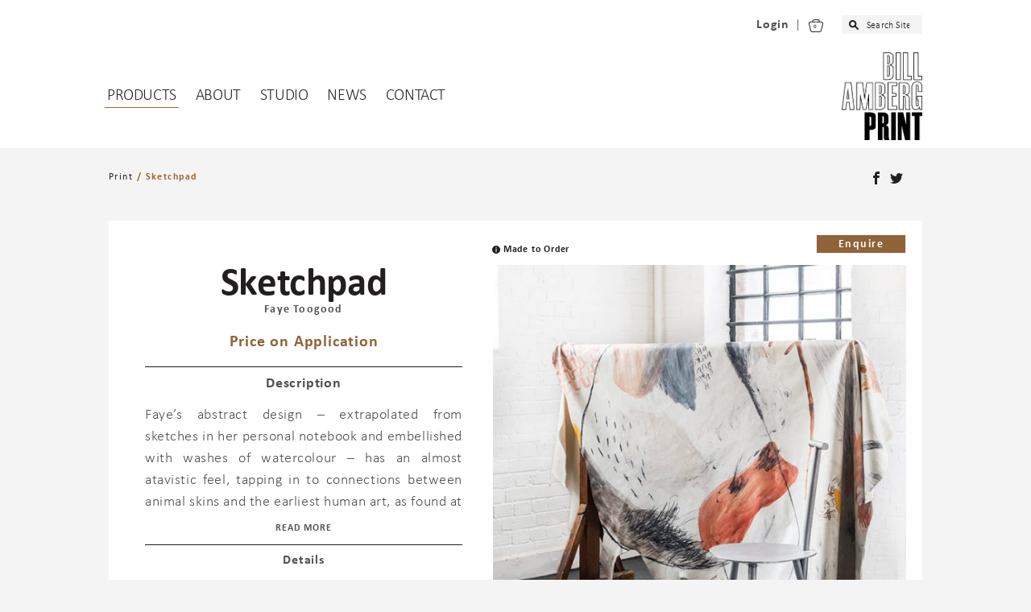

--- FILE ---
content_type: text/html; charset=UTF-8
request_url: https://print.billamberg.com/product/sketchpad/
body_size: 13726
content:
<!doctype html>
<html lang="en-GB" class="no-js">
<head>
	<meta charset="utf-8">
	<meta http-equiv="x-ua-compatible" content="ie=edge">
	<meta name="viewport" content="width=device-width, initial-scale=1">

	<title>Sketchpad &#8211; Bill Amberg Print</title>
<meta name='robots' content='max-image-preview:large' />
	<style>img:is([sizes="auto" i], [sizes^="auto," i]) { contain-intrinsic-size: 3000px 1500px }</style>
	<link rel='dns-prefetch' href='//www.googletagmanager.com' />
<link rel='dns-prefetch' href='//code.jquery.com' />
<link rel="stylesheet" href="/wp-includes/css/dist/block-library/style.min.css">
<style id='classic-theme-styles-inline-css' type='text/css'>
/*! This file is auto-generated */
.wp-block-button__link{color:#fff;background-color:#32373c;border-radius:9999px;box-shadow:none;text-decoration:none;padding:calc(.667em + 2px) calc(1.333em + 2px);font-size:1.125em}.wp-block-file__button{background:#32373c;color:#fff;text-decoration:none}
</style>
<style id='global-styles-inline-css' type='text/css'>
:root{--wp--preset--aspect-ratio--square: 1;--wp--preset--aspect-ratio--4-3: 4/3;--wp--preset--aspect-ratio--3-4: 3/4;--wp--preset--aspect-ratio--3-2: 3/2;--wp--preset--aspect-ratio--2-3: 2/3;--wp--preset--aspect-ratio--16-9: 16/9;--wp--preset--aspect-ratio--9-16: 9/16;--wp--preset--color--black: #000000;--wp--preset--color--cyan-bluish-gray: #abb8c3;--wp--preset--color--white: #ffffff;--wp--preset--color--pale-pink: #f78da7;--wp--preset--color--vivid-red: #cf2e2e;--wp--preset--color--luminous-vivid-orange: #ff6900;--wp--preset--color--luminous-vivid-amber: #fcb900;--wp--preset--color--light-green-cyan: #7bdcb5;--wp--preset--color--vivid-green-cyan: #00d084;--wp--preset--color--pale-cyan-blue: #8ed1fc;--wp--preset--color--vivid-cyan-blue: #0693e3;--wp--preset--color--vivid-purple: #9b51e0;--wp--preset--gradient--vivid-cyan-blue-to-vivid-purple: linear-gradient(135deg,rgba(6,147,227,1) 0%,rgb(155,81,224) 100%);--wp--preset--gradient--light-green-cyan-to-vivid-green-cyan: linear-gradient(135deg,rgb(122,220,180) 0%,rgb(0,208,130) 100%);--wp--preset--gradient--luminous-vivid-amber-to-luminous-vivid-orange: linear-gradient(135deg,rgba(252,185,0,1) 0%,rgba(255,105,0,1) 100%);--wp--preset--gradient--luminous-vivid-orange-to-vivid-red: linear-gradient(135deg,rgba(255,105,0,1) 0%,rgb(207,46,46) 100%);--wp--preset--gradient--very-light-gray-to-cyan-bluish-gray: linear-gradient(135deg,rgb(238,238,238) 0%,rgb(169,184,195) 100%);--wp--preset--gradient--cool-to-warm-spectrum: linear-gradient(135deg,rgb(74,234,220) 0%,rgb(151,120,209) 20%,rgb(207,42,186) 40%,rgb(238,44,130) 60%,rgb(251,105,98) 80%,rgb(254,248,76) 100%);--wp--preset--gradient--blush-light-purple: linear-gradient(135deg,rgb(255,206,236) 0%,rgb(152,150,240) 100%);--wp--preset--gradient--blush-bordeaux: linear-gradient(135deg,rgb(254,205,165) 0%,rgb(254,45,45) 50%,rgb(107,0,62) 100%);--wp--preset--gradient--luminous-dusk: linear-gradient(135deg,rgb(255,203,112) 0%,rgb(199,81,192) 50%,rgb(65,88,208) 100%);--wp--preset--gradient--pale-ocean: linear-gradient(135deg,rgb(255,245,203) 0%,rgb(182,227,212) 50%,rgb(51,167,181) 100%);--wp--preset--gradient--electric-grass: linear-gradient(135deg,rgb(202,248,128) 0%,rgb(113,206,126) 100%);--wp--preset--gradient--midnight: linear-gradient(135deg,rgb(2,3,129) 0%,rgb(40,116,252) 100%);--wp--preset--font-size--small: 13px;--wp--preset--font-size--medium: 20px;--wp--preset--font-size--large: 36px;--wp--preset--font-size--x-large: 42px;--wp--preset--font-family--inter: "Inter", sans-serif;--wp--preset--font-family--cardo: Cardo;--wp--preset--spacing--20: 0.44rem;--wp--preset--spacing--30: 0.67rem;--wp--preset--spacing--40: 1rem;--wp--preset--spacing--50: 1.5rem;--wp--preset--spacing--60: 2.25rem;--wp--preset--spacing--70: 3.38rem;--wp--preset--spacing--80: 5.06rem;--wp--preset--shadow--natural: 6px 6px 9px rgba(0, 0, 0, 0.2);--wp--preset--shadow--deep: 12px 12px 50px rgba(0, 0, 0, 0.4);--wp--preset--shadow--sharp: 6px 6px 0px rgba(0, 0, 0, 0.2);--wp--preset--shadow--outlined: 6px 6px 0px -3px rgba(255, 255, 255, 1), 6px 6px rgba(0, 0, 0, 1);--wp--preset--shadow--crisp: 6px 6px 0px rgba(0, 0, 0, 1);}:where(.is-layout-flex){gap: 0.5em;}:where(.is-layout-grid){gap: 0.5em;}body .is-layout-flex{display: flex;}.is-layout-flex{flex-wrap: wrap;align-items: center;}.is-layout-flex > :is(*, div){margin: 0;}body .is-layout-grid{display: grid;}.is-layout-grid > :is(*, div){margin: 0;}:where(.wp-block-columns.is-layout-flex){gap: 2em;}:where(.wp-block-columns.is-layout-grid){gap: 2em;}:where(.wp-block-post-template.is-layout-flex){gap: 1.25em;}:where(.wp-block-post-template.is-layout-grid){gap: 1.25em;}.has-black-color{color: var(--wp--preset--color--black) !important;}.has-cyan-bluish-gray-color{color: var(--wp--preset--color--cyan-bluish-gray) !important;}.has-white-color{color: var(--wp--preset--color--white) !important;}.has-pale-pink-color{color: var(--wp--preset--color--pale-pink) !important;}.has-vivid-red-color{color: var(--wp--preset--color--vivid-red) !important;}.has-luminous-vivid-orange-color{color: var(--wp--preset--color--luminous-vivid-orange) !important;}.has-luminous-vivid-amber-color{color: var(--wp--preset--color--luminous-vivid-amber) !important;}.has-light-green-cyan-color{color: var(--wp--preset--color--light-green-cyan) !important;}.has-vivid-green-cyan-color{color: var(--wp--preset--color--vivid-green-cyan) !important;}.has-pale-cyan-blue-color{color: var(--wp--preset--color--pale-cyan-blue) !important;}.has-vivid-cyan-blue-color{color: var(--wp--preset--color--vivid-cyan-blue) !important;}.has-vivid-purple-color{color: var(--wp--preset--color--vivid-purple) !important;}.has-black-background-color{background-color: var(--wp--preset--color--black) !important;}.has-cyan-bluish-gray-background-color{background-color: var(--wp--preset--color--cyan-bluish-gray) !important;}.has-white-background-color{background-color: var(--wp--preset--color--white) !important;}.has-pale-pink-background-color{background-color: var(--wp--preset--color--pale-pink) !important;}.has-vivid-red-background-color{background-color: var(--wp--preset--color--vivid-red) !important;}.has-luminous-vivid-orange-background-color{background-color: var(--wp--preset--color--luminous-vivid-orange) !important;}.has-luminous-vivid-amber-background-color{background-color: var(--wp--preset--color--luminous-vivid-amber) !important;}.has-light-green-cyan-background-color{background-color: var(--wp--preset--color--light-green-cyan) !important;}.has-vivid-green-cyan-background-color{background-color: var(--wp--preset--color--vivid-green-cyan) !important;}.has-pale-cyan-blue-background-color{background-color: var(--wp--preset--color--pale-cyan-blue) !important;}.has-vivid-cyan-blue-background-color{background-color: var(--wp--preset--color--vivid-cyan-blue) !important;}.has-vivid-purple-background-color{background-color: var(--wp--preset--color--vivid-purple) !important;}.has-black-border-color{border-color: var(--wp--preset--color--black) !important;}.has-cyan-bluish-gray-border-color{border-color: var(--wp--preset--color--cyan-bluish-gray) !important;}.has-white-border-color{border-color: var(--wp--preset--color--white) !important;}.has-pale-pink-border-color{border-color: var(--wp--preset--color--pale-pink) !important;}.has-vivid-red-border-color{border-color: var(--wp--preset--color--vivid-red) !important;}.has-luminous-vivid-orange-border-color{border-color: var(--wp--preset--color--luminous-vivid-orange) !important;}.has-luminous-vivid-amber-border-color{border-color: var(--wp--preset--color--luminous-vivid-amber) !important;}.has-light-green-cyan-border-color{border-color: var(--wp--preset--color--light-green-cyan) !important;}.has-vivid-green-cyan-border-color{border-color: var(--wp--preset--color--vivid-green-cyan) !important;}.has-pale-cyan-blue-border-color{border-color: var(--wp--preset--color--pale-cyan-blue) !important;}.has-vivid-cyan-blue-border-color{border-color: var(--wp--preset--color--vivid-cyan-blue) !important;}.has-vivid-purple-border-color{border-color: var(--wp--preset--color--vivid-purple) !important;}.has-vivid-cyan-blue-to-vivid-purple-gradient-background{background: var(--wp--preset--gradient--vivid-cyan-blue-to-vivid-purple) !important;}.has-light-green-cyan-to-vivid-green-cyan-gradient-background{background: var(--wp--preset--gradient--light-green-cyan-to-vivid-green-cyan) !important;}.has-luminous-vivid-amber-to-luminous-vivid-orange-gradient-background{background: var(--wp--preset--gradient--luminous-vivid-amber-to-luminous-vivid-orange) !important;}.has-luminous-vivid-orange-to-vivid-red-gradient-background{background: var(--wp--preset--gradient--luminous-vivid-orange-to-vivid-red) !important;}.has-very-light-gray-to-cyan-bluish-gray-gradient-background{background: var(--wp--preset--gradient--very-light-gray-to-cyan-bluish-gray) !important;}.has-cool-to-warm-spectrum-gradient-background{background: var(--wp--preset--gradient--cool-to-warm-spectrum) !important;}.has-blush-light-purple-gradient-background{background: var(--wp--preset--gradient--blush-light-purple) !important;}.has-blush-bordeaux-gradient-background{background: var(--wp--preset--gradient--blush-bordeaux) !important;}.has-luminous-dusk-gradient-background{background: var(--wp--preset--gradient--luminous-dusk) !important;}.has-pale-ocean-gradient-background{background: var(--wp--preset--gradient--pale-ocean) !important;}.has-electric-grass-gradient-background{background: var(--wp--preset--gradient--electric-grass) !important;}.has-midnight-gradient-background{background: var(--wp--preset--gradient--midnight) !important;}.has-small-font-size{font-size: var(--wp--preset--font-size--small) !important;}.has-medium-font-size{font-size: var(--wp--preset--font-size--medium) !important;}.has-large-font-size{font-size: var(--wp--preset--font-size--large) !important;}.has-x-large-font-size{font-size: var(--wp--preset--font-size--x-large) !important;}
:where(.wp-block-post-template.is-layout-flex){gap: 1.25em;}:where(.wp-block-post-template.is-layout-grid){gap: 1.25em;}
:where(.wp-block-columns.is-layout-flex){gap: 2em;}:where(.wp-block-columns.is-layout-grid){gap: 2em;}
:root :where(.wp-block-pullquote){font-size: 1.5em;line-height: 1.6;}
</style>
<link rel="stylesheet" href="/wp-content/plugins/woocommerce/assets/css/photoswipe/photoswipe.min.css">
<link rel="stylesheet" href="/wp-content/plugins/woocommerce/assets/css/photoswipe/default-skin/default-skin.min.css">
<style id='woocommerce-inline-inline-css' type='text/css'>
.woocommerce form .form-row .required { visibility: visible; }
</style>
<link rel="stylesheet" href="/wp-content/themes/billamberg/dist/styles/main_47a2498d.css">
<link rel="stylesheet" href="/wp-content/themes/billamberg/custom.css?v3">
<script type="text/javascript" id="woocommerce-google-analytics-integration-gtag-js-after">
/* <![CDATA[ */
/* Google Analytics for WooCommerce (gtag.js) */
					window.dataLayer = window.dataLayer || [];
					function gtag(){dataLayer.push(arguments);}
					// Set up default consent state.
					for ( const mode of [{"analytics_storage":"denied","ad_storage":"denied","ad_user_data":"denied","ad_personalization":"denied","region":["AT","BE","BG","HR","CY","CZ","DK","EE","FI","FR","DE","GR","HU","IS","IE","IT","LV","LI","LT","LU","MT","NL","NO","PL","PT","RO","SK","SI","ES","SE","GB","CH"]}] || [] ) {
						gtag( "consent", "default", { "wait_for_update": 500, ...mode } );
					}
					gtag("js", new Date());
					gtag("set", "developer_id.dOGY3NW", true);
					gtag("config", "UA-75432040-1", {"track_404":true,"allow_google_signals":false,"logged_in":false,"linker":{"domains":[],"allow_incoming":false},"custom_map":{"dimension1":"logged_in"}});
/* ]]> */
</script>
<script type="text/javascript" src="https://code.jquery.com/jquery-3.2.1.min.js" id="jquery-js"></script>
<script>(window.jQuery && jQuery.noConflict()) || document.write('<script src="/wp-includes/js/jquery/jquery.js"><\/script>')</script>
<script type="text/javascript" src="/wp-content/plugins/woocommerce/assets/js/jquery-blockui/jquery.blockUI.min.js" id="jquery-blockui-js" defer="defer" data-wp-strategy="defer"></script>
<script type="text/javascript" id="wc-add-to-cart-js-extra">
/* <![CDATA[ */
var wc_add_to_cart_params = {"ajax_url":"\/wp-admin\/admin-ajax.php","wc_ajax_url":"\/?wc-ajax=%%endpoint%%","i18n_view_cart":"View cart","cart_url":"https:\/\/print.billamberg.com\/cart\/","is_cart":"","cart_redirect_after_add":"no"};
/* ]]> */
</script>
<script type="text/javascript" src="/wp-content/plugins/woocommerce/assets/js/frontend/add-to-cart.min.js" id="wc-add-to-cart-js" defer="defer" data-wp-strategy="defer"></script>
<script type="text/javascript" src="/wp-content/plugins/woocommerce/assets/js/zoom/jquery.zoom.min.js" id="zoom-js" defer="defer" data-wp-strategy="defer"></script>
<script type="text/javascript" src="/wp-content/plugins/woocommerce/assets/js/flexslider/jquery.flexslider.min.js" id="flexslider-js" defer="defer" data-wp-strategy="defer"></script>
<script type="text/javascript" src="/wp-content/plugins/woocommerce/assets/js/photoswipe/photoswipe.min.js" id="photoswipe-js" defer="defer" data-wp-strategy="defer"></script>
<script type="text/javascript" src="/wp-content/plugins/woocommerce/assets/js/photoswipe/photoswipe-ui-default.min.js" id="photoswipe-ui-default-js" defer="defer" data-wp-strategy="defer"></script>
<script type="text/javascript" id="wc-single-product-js-extra">
/* <![CDATA[ */
var wc_single_product_params = {"i18n_required_rating_text":"Please select a rating","review_rating_required":"yes","flexslider":{"rtl":false,"animation":"slide","smoothHeight":true,"directionNav":false,"controlNav":false,"slideshow":false,"animationSpeed":500,"animationLoop":false,"allowOneSlide":false,"sync":".woocommerce-product-gallery-thumbs"},"zoom_enabled":"1","zoom_options":[],"photoswipe_enabled":"1","photoswipe_options":{"shareEl":false,"closeOnScroll":false,"history":false,"hideAnimationDuration":0,"showAnimationDuration":0},"flexslider_enabled":"1"};
/* ]]> */
</script>
<script type="text/javascript" src="/wp-content/themes/billamberg/dist/scripts/single-product_47a2498d.js" id="wc-single-product-js" defer="defer" data-wp-strategy="defer"></script>
<script type="text/javascript" src="/wp-content/plugins/woocommerce/assets/js/js-cookie/js.cookie.min.js" id="js-cookie-js" defer="defer" data-wp-strategy="defer"></script>
<script type="text/javascript" id="woocommerce-js-extra">
/* <![CDATA[ */
var woocommerce_params = {"ajax_url":"\/wp-admin\/admin-ajax.php","wc_ajax_url":"\/?wc-ajax=%%endpoint%%"};
/* ]]> */
</script>
<script type="text/javascript" src="/wp-content/plugins/woocommerce/assets/js/frontend/woocommerce.min.js" id="woocommerce-js" defer="defer" data-wp-strategy="defer"></script>
<link rel="canonical" href="https://print.billamberg.com/product/sketchpad/" />
	<noscript><style>.woocommerce-product-gallery{ opacity: 1 !important; }</style></noscript>
	<meta name="google-site-verification" content="1ORcoH5HEDFZzoQPK9YduuKvHpVCnJpwHsiP6Lk5qOA" />

<!-- Global site tag (gtag.js) - Google Analytics -->
<script async src="https://www.googletagmanager.com/gtag/js?id=UA-75432040-2"></script>
<script>
  window.dataLayer = window.dataLayer || [];
  function gtag(){dataLayer.push(arguments);}
  gtag('js', new Date());

  gtag('config', 'UA-75432040-2');
</script>

		<link rel="icon" type="image/png" href="/wp-content/uploads/2019/07/Bill-Amberg-Print-Logo-Final.png"/>

	<style class='wp-fonts-local' type='text/css'>
@font-face{font-family:Inter;font-style:normal;font-weight:300 900;font-display:fallback;src:url('https://print.billamberg.com/wp-content/plugins/woocommerce/assets/fonts/Inter-VariableFont_slnt,wght.woff2') format('woff2');font-stretch:normal;}
@font-face{font-family:Cardo;font-style:normal;font-weight:400;font-display:fallback;src:url('https://print.billamberg.com/wp-content/plugins/woocommerce/assets/fonts/cardo_normal_400.woff2') format('woff2');}
</style>
		<style type="text/css" id="wp-custom-css">
			.grid-item-header{
	min-height:50px !important;
}
.wpb_wrapper a:link {
text-decoration: underline;
}

.wgt-print-textimage--designer {padding-bottom: 30px !important;}

.col-md-6 {margin: auto;}

.section-text {max-width:100% !important}

.wgt {padding-bottom:20px !important; padding-top:30px !important}
		</style>
		</head>	<body data-rsssl=1 class="product-template-default single single-product postid-1504349 theme-billamberg woocommerce woocommerce-page woocommerce-no-js sketchpad">

	<header class="header">

	<div class="top-section">
		<div class="container">
			<div class="row no-gutters">

							<nav class="navbar-account">
				<ul class="nav-account">

		
			<li><a href="https://print.billamberg.com/my-account/">Login</a></li>

		</li>

			<li><a class="cart-contents" href="https://print.billamberg.com/cart/" title="View your shopping cart">
				<svg class="icon icon-cart"><use xmlns:xlink="http://www.w3.org/1999/xlink" xlink:href="#icon-cart"></use></svg>
				<span class="count">0</span>
			</a></li>

				</ul>
			</nav>

		
				<div id="header-search" class="header-search">
					<div class="search-wrap">
						
<form role="search" method="get" class="search-form" action="https://print.billamberg.com/">
	<label class="search-label">
		<input type="search" class="search-field" placeholder="Search Site" value="" name="s">
	</label>
	<button type="submit" class="search-submit"><svg class="icon icon-search"><use xmlns:xlink="http://www.w3.org/1999/xlink" xlink:href="#icon-search"></use></svg></button>
</form>
					</div>
				</div>
			</div>
		</div>

	</div>

	<div class="bottom-section">
		<div class="container">
			<div class="row no-gutters">
								    <nav class="navbar-primary">
				    	<button type="button" class="navbar-toggle" data-toggle="navbar-primary">
				    		<span class="toggle-line"></span>
						</button>
				    	<ul id="menu-primary-menu" class="nav nav-primary"><li class="active menu-item menu-products"><a href="https://print.billamberg.com/products/">Products</a></li>
<li class="menu-item menu-about"><a href="https://print.billamberg.com/about/">About</a></li>
<li class="menu-item menu-studio"><a href="https://www.billamberg.com/">Studio</a></li>
<li class="menu-item menu-news"><a href="https://www.billamberg.com/category/print/">News</a></li>
<li class="menu-item menu-contact"><a href="https://print.billamberg.com/contact/">Contact</a></li>
</ul>				    </nav>
				
				
		<a class="brand-logo" href="https://print.billamberg.com/">

							<img src="/wp-content/uploads/2019/07/Bill-Amberg-Print-Logo-Final.png" alt="Bill Amberg Print" />
					</a>

	
			</div>
		</div>
	</div>

</header>

	<div class="wrap">

		<main class="main">
						
	<div class="woo-breadcrumb">
		<div class="container">
			<div class="woo-breadcrumb-row">
				<nav class="woocommerce-breadcrumb" aria-label="Breadcrumb"><a href="/product-category/print/">Print</a>&nbsp;&#47;&nbsp;Sketchpad</nav>				<div class="share"><a class="share-link" href="https://facebook.com/sharer/sharer.php?u=https%3A%2F%2Fprint.billamberg.com%2Fproduct%2Fsketchpad%2F" rel="nofollow" target="_blank" aria-label="Facebook"><svg class="icon icon-facebook"><use xmlns:xlink="http://www.w3.org/1999/xlink" xlink:href="#icon-facebook"></use></svg></a><a class="share-link" href="https://twitter.com/intent/tweet/?text=Sketchpad.&amp;url=https%3A%2F%2Fprint.billamberg.com%2Fproduct%2Fsketchpad%2F" target="_blank" rel="nofollow" aria-label="Twitter"><svg class="icon icon-twitter"><use xmlns:xlink="http://www.w3.org/1999/xlink" xlink:href="#icon-twitter"></use></svg></a></a></div>			</div>
		</div>
	</div>

	<div class="woocommerce-notices-wrapper"></div>
<div id="product-1504349" class="post-1504349 product type-product status-publish has-post-thumbnail product_cat-all-products product_cat-faye-toogood product_cat-print product_tag-abstract product_tag-brown product_tag-neutral product_tag-print-product product_tag-white product_shipping_class-print-hide first onbackorder taxable shipping-taxable purchasable product-type-simple">
	<div class="container">

		<div class="product-wrap">
			<div class="product-row-top">
				<div class="product-stock">
					
<p class="stock stock-onbackorder">

		<span><svg xmlns="http://www.w3.org/2000/svg" viewBox="0 0 8.52 8.52"><title>stock info</title><circle cx="4.26" cy="4.26" r="4.26" style="fill:#231f20"/><path d="M334.78,482.76a0.69,0.69,0,0,1-.1.43,0.63,0.63,0,0,1-.73,0,0.68,0.68,0,0,1-.09-0.42,0.71,0.71,0,0,1,.1-0.43,0.62,0.62,0,0,1,.73,0A0.67,0.67,0,0,1,334.78,482.76Zm-0.06,4.91a0.13,0.13,0,0,1,0,.07,0.14,0.14,0,0,1-.07.05l-0.12,0h-0.39l-0.12,0a0.14,0.14,0,0,1-.07-0.05,0.13,0.13,0,0,1,0-.07V484a0.14,0.14,0,0,1,0-.07,0.15,0.15,0,0,1,.07-0.05l0.12,0h0.39l0.12,0a0.16,0.16,0,0,1,.07.05,0.14,0.14,0,0,1,0,.07v3.66Z" transform="translate(-330.05 -480.82)" style="fill:#fff"/></svg></span>

		Made to Order
</p>

				</div>
									<div class="product-addToCartTop">
						<button type="button"
							data-target="modal-enquiry"
							class="single_add_to_cart_button button modal-trigger"
							data-id="1504349"
							data-name="Sketchpad">Enquire</button>
					</div>
							</div>

			<div class="product-images">
				<div class="woocommerce-product-gallery woocommerce-product-gallery--with-images woocommerce-product-gallery--columns-4 images woocommerce-product-gallery--with-video" data-columns="4" style="opacity: 0; transition: opacity .25s ease-in-out;">
	<figure class="woocommerce-product-gallery__wrapper">
		<div data-thumb="/wp-content/uploads/2020/02/Faye-3-1-100x100.jpg" data-thumb-alt="" data-thumb-srcset="/wp-content/uploads/2020/02/Faye-3-1-100x100.jpg 100w, /wp-content/uploads/2020/02/Faye-3-1-300x300.jpg 300w, /wp-content/uploads/2020/02/Faye-3-1-150x150.jpg 150w, /wp-content/uploads/2020/02/Faye-3-1-600x602.jpg 600w, /wp-content/uploads/2020/02/Faye-3-1.jpg 642w" class="woocommerce-product-gallery__image"><a href="/wp-content/uploads/2020/02/Faye-3-1.jpg"><img width="600" height="602" src="/wp-content/uploads/2020/02/Faye-3-1-600x602.jpg" class="wp-post-image" alt="" title="Faye-3-1.jpg" data-caption="" data-src="/wp-content/uploads/2020/02/Faye-3-1.jpg" data-large_image="/wp-content/uploads/2020/02/Faye-3-1.jpg" data-large_image_width="642" data-large_image_height="644" decoding="async" fetchpriority="high" srcset="/wp-content/uploads/2020/02/Faye-3-1-600x602.jpg 600w, /wp-content/uploads/2020/02/Faye-3-1-300x300.jpg 300w, /wp-content/uploads/2020/02/Faye-3-1-150x150.jpg 150w, /wp-content/uploads/2020/02/Faye-3-1-100x100.jpg 100w, /wp-content/uploads/2020/02/Faye-3-1.jpg 642w" sizes="(max-width: 600px) 100vw, 600px" /></a></div><div data-thumb="/wp-content/uploads/2020/02/faye-productimage-1-100x100.jpg" data-thumb-alt="" data-thumb-srcset="/wp-content/uploads/2020/02/faye-productimage-1-100x100.jpg 100w, /wp-content/uploads/2020/02/faye-productimage-1-300x300.jpg 300w, /wp-content/uploads/2020/02/faye-productimage-1-150x150.jpg 150w, /wp-content/uploads/2020/02/faye-productimage-1-768x768.jpg 768w, /wp-content/uploads/2020/02/faye-productimage-1-600x600.jpg 600w, /wp-content/uploads/2020/02/faye-productimage-1.jpg 800w" class="woocommerce-product-gallery__image"><a href="/wp-content/uploads/2020/02/faye-productimage-1.jpg"><img width="600" height="600" src="/wp-content/uploads/2020/02/faye-productimage-1-600x600.jpg" class="" alt="" title="faye-productimage-1.jpg" data-caption="" data-src="/wp-content/uploads/2020/02/faye-productimage-1.jpg" data-large_image="/wp-content/uploads/2020/02/faye-productimage-1.jpg" data-large_image_width="800" data-large_image_height="800" decoding="async" srcset="/wp-content/uploads/2020/02/faye-productimage-1-600x600.jpg 600w, /wp-content/uploads/2020/02/faye-productimage-1-300x300.jpg 300w, /wp-content/uploads/2020/02/faye-productimage-1-150x150.jpg 150w, /wp-content/uploads/2020/02/faye-productimage-1-768x768.jpg 768w, /wp-content/uploads/2020/02/faye-productimage-1-100x100.jpg 100w, /wp-content/uploads/2020/02/faye-productimage-1.jpg 800w" sizes="(max-width: 600px) 100vw, 600px" /></a></div><div data-thumb="/wp-content/uploads/2020/02/Faye-2-1-100x100.jpg" data-thumb-alt="" data-thumb-srcset="/wp-content/uploads/2020/02/Faye-2-1-100x100.jpg 100w, /wp-content/uploads/2020/02/Faye-2-1-300x300.jpg 300w, /wp-content/uploads/2020/02/Faye-2-1-150x150.jpg 150w, /wp-content/uploads/2020/02/Faye-2-1.jpg 561w" class="woocommerce-product-gallery__image"><a href="/wp-content/uploads/2020/02/Faye-2-1.jpg"><img width="561" height="563" src="/wp-content/uploads/2020/02/Faye-2-1.jpg" class="" alt="" title="Faye-2-1.jpg" data-caption="" data-src="/wp-content/uploads/2020/02/Faye-2-1.jpg" data-large_image="/wp-content/uploads/2020/02/Faye-2-1.jpg" data-large_image_width="561" data-large_image_height="563" decoding="async" srcset="/wp-content/uploads/2020/02/Faye-2-1.jpg 561w, /wp-content/uploads/2020/02/Faye-2-1-300x300.jpg 300w, /wp-content/uploads/2020/02/Faye-2-1-150x150.jpg 150w, /wp-content/uploads/2020/02/Faye-2-1-100x100.jpg 100w" sizes="(max-width: 561px) 100vw, 561px" /></a></div><div data-thumb="/wp-content/uploads/2018/08/faye-hide-video-cover2-150x150.jpg" class="woocommerce-product-gallery__image woocommerce-product-gallery__video"><div>
</div></div>	</figure>
</div>
			</div>

			<div class="product-summary">

				<div class="product-header">
					<h1 class="product-title">Sketchpad</h1>
					<p class="product-subtitle">
						Faye Toogood					</p>
					<p class="price">
													<span>Price on Application</span>
											</p>
				</div>

				<div class="product-description">
					<p class="product-description-title">Description</p>
					<div class="product-description-value">
						<p>Faye’s abstract design – extrapolated from sketches in her personal notebook and embellished with washes of watercolour – has an almost atavistic feel, tapping in to connections between animal skins and the earliest human art, as found at Lascaux and Altamira. This evocative Toogood design, named <em>Sketchpad</em>, is intended for use in medium to large-scale upholstery projects, and interior architectural functions.</p>
					</div>
				</div>

				<div class="product-details">
					<p class="product-details-title">Details</p>
					<div class="product-details-dimensions">

						<div class="product-details-value">
							<ul>
<li><b>Application:</b> Hard and soft upholstery, wall panels and leathergoods.</li>
<li><strong>Area:</strong> 4-5.5 sqmts (40-55 sqft) per hide</li>
<li><strong>Average panel size:</strong> 1400mm x 1700mm (55” x 67”)</li>
<li><strong>Thickness:</strong> 1.2/1.4mm</li>
<li><strong>Raw material:</strong> Premium European bovine hides</li>
<li><strong>Tannage:</strong> Wet white metal free</li>
<li><strong>Delivery:</strong> 2-4 weeks from order</li>
<li><strong>Minimum order qty:</strong> 1 hide</li>
<li><strong>Fire rating:</strong> Up to Class ‘0’ (available on request)</li>
</ul>
						</div>

					</div>

										</div>

									<div class="product-addToCartBottom">
						<button type="button"
							data-target="modal-enquiry"
							class="single_add_to_cart_button button modal-trigger"
							data-id="1504349"
							data-name="Sketchpad">Enquire</button>
					</div>
							</div>

		</div>
	</div>
</div>



	<section class="up-sells upsells products products-wrap">
		<div class="container">
			<div class="upsells-header">
				<h2 class="upsells-title">Related products</h2>
			</div>

			<ul class="products columns-4">

				
					<li class="col-sm-6 col-lg-4">
	<a class="card-product-link" href="https://print.billamberg.com/product/elle-i/">
		<div class="card-product">
			<div class="card-product-thumb">
									<div class="img-lazy-wrap object-fit-container" ><noscript><img class="object-fit-cover" src="/wp-content/uploads/2020/02/Natasha-1b-600x538.jpg" alt=""></noscript><img src="[data-uri]" srcset="" class="lazyload object-fit-cover" data-image_width="600" data-image_height="538" data-src="/wp-content/uploads/2020/02/Natasha-1b-600x538.jpg" alt="" title=""></div>							</div>
			<div class="card-product-details">
				<div class="card-product-header">
										<h2 class="card-product-title">
						Elle I					</h2>
				</div>
				<div class="card-product-description">
					<p>Available in two colourways, Elle by Natasha Baradaran juxtaposes delicate lace with rugged...</p>
					<div class="card-product-price">
													<span>Price on Application</span>
											</div>
				</div>
			</div>
		</div>
	</a>
</li>

				
					<li class="col-sm-6 col-lg-4">
	<a class="card-product-link" href="https://print.billamberg.com/product/dichroic/">
		<div class="card-product">
			<div class="card-product-thumb">
									<div class="img-lazy-wrap object-fit-container" ><noscript><img class="object-fit-cover" src="/wp-content/uploads/2020/02/Tom-Dichroic-3-600x538.jpg" alt=""></noscript><img src="[data-uri]" srcset="" class="lazyload object-fit-cover" data-image_width="600" data-image_height="538" data-src="/wp-content/uploads/2020/02/Tom-Dichroic-3-600x538.jpg" alt="" title=""></div>							</div>
			<div class="card-product-details">
				<div class="card-product-header">
										<h2 class="card-product-title">
						Dichroic					</h2>
				</div>
				<div class="card-product-description">
					<p>Part of his launch collection, Dichroic by Tom Dixon explores the idea of materiality in a digital&hellip;</p>
					<div class="card-product-price">
													<span>Price on Application</span>
											</div>
				</div>
			</div>
		</div>
	</a>
</li>

				
					<li class="col-sm-6 col-lg-4">
	<a class="card-product-link" href="https://print.billamberg.com/product/omni-drips/">
		<div class="card-product">
			<div class="card-product-thumb">
									<div class="img-lazy-wrap object-fit-container" ><noscript><img class="object-fit-cover" src="/wp-content/uploads/2020/02/Timorous-3-561x538.jpg" alt=""></noscript><img src="[data-uri]" srcset="" class="lazyload object-fit-cover" data-image_width="561" data-image_height="538" data-src="/wp-content/uploads/2020/02/Timorous-3-561x538.jpg" alt="" title=""></div>							</div>
			<div class="card-product-details">
				<div class="card-product-header">
										<h2 class="card-product-title">
						Omni Drips					</h2>
				</div>
				<div class="card-product-description">
					<p>Omni Drips by Timorous Beasties uses an elaborate damask pattern layered with abstracted marbling&hellip;</p>
					<div class="card-product-price">
													<span>Price on Application</span>
											</div>
				</div>
			</div>
		</div>
	</a>
</li>

				
			
		</div>

	</section>

		</main>

		
	</div>

	
<footer class="footer">
	<div class="container">
		<div class="row">

			<div class="col-sm-6 col-md-4">

				
									<div class="footer-form">

													<div class="form-title">Newsletter Sign Up</div>
						
						
                <div class='gf_browser_chrome gform_wrapper' id='gform_wrapper_1' ><div id='gf_1' class='gform_anchor' tabindex='-1'></div><form method='post' enctype='multipart/form-data' target='gform_ajax_frame_1' id='gform_1'  action='/product/sketchpad/#gf_1'>
                        <div class='gform_body'><ul id='gform_fields_1' class='gform_fields top_label form_sublabel_below description_below'><li id='field_1_1'  class='gfield gfield_contains_required field_sublabel_below field_description_below gfield_visibility_visible' ><label class='gfield_label' for='input_1_1' >Email<span class='gfield_required'>*</span></label><div class='ginput_container ginput_container_email'>
                            <input name='input_1' id='input_1_1' type='email' value='' class='medium' tabindex='49'  placeholder='Email' aria-required="true" aria-invalid="false" />
                        </div></li><li id='field_1_2'  class='gfield gform_validation_container field_sublabel_below field_description_below gfield_visibility_visible' ><label class='gfield_label' for='input_1_2' >Name</label><div class='ginput_container'><input name='input_2' id='input_1_2' type='text' value='' autocomplete='off'/></div><div class='gfield_description' id='gfield_description_1_2'>This field is for validation purposes and should be left unchanged.</div></li>
                            </ul></div>
        <div class='gform_footer top_label'> <input type='submit' id='gform_submit_button_1' class='gform_button button' value='Submit' tabindex='50' onclick='if(window["gf_submitting_1"]){return false;}  if( !jQuery("#gform_1")[0].checkValidity || jQuery("#gform_1")[0].checkValidity()){window["gf_submitting_1"]=true;}  ' onkeypress='if( event.keyCode == 13 ){ if(window["gf_submitting_1"]){return false;} if( !jQuery("#gform_1")[0].checkValidity || jQuery("#gform_1")[0].checkValidity()){window["gf_submitting_1"]=true;}  jQuery("#gform_1").trigger("submit",[true]); }' /> <input type='hidden' name='gform_ajax' value='form_id=1&amp;title=&amp;description=&amp;tabindex=49' />
            <input type='hidden' class='gform_hidden' name='is_submit_1' value='1' />
            <input type='hidden' class='gform_hidden' name='gform_submit' value='1' />
            
            <input type='hidden' class='gform_hidden' name='gform_unique_id' value='' />
            <input type='hidden' class='gform_hidden' name='state_1' value='WyJbXSIsIjYxOTIxNzMxOTVjNDhiYjU1MDAyNjJkMmNhNGQyYTMzIl0=' />
            <input type='hidden' class='gform_hidden' name='gform_target_page_number_1' id='gform_target_page_number_1' value='0' />
            <input type='hidden' class='gform_hidden' name='gform_source_page_number_1' id='gform_source_page_number_1' value='1' />
            <input type='hidden' name='gform_field_values' value='' />
            
        </div>
                        </form>
                        </div>
                <iframe style='display:none;width:0px;height:0px;' src='about:blank' name='gform_ajax_frame_1' id='gform_ajax_frame_1' title='This iframe contains the logic required to handle Ajax powered Gravity Forms.'></iframe>
                <script type='text/javascript'>document.addEventListener( "DOMContentLoaded", function() { jQuery(document).ready(function($){gformInitSpinner( 1, 'https://print.billamberg.com/wp-content/plugins/gravityforms/images/spinner.gif' );jQuery('#gform_ajax_frame_1').on('load',function(){var contents = jQuery(this).contents().find('*').html();var is_postback = contents.indexOf('GF_AJAX_POSTBACK') >= 0;if(!is_postback){return;}var form_content = jQuery(this).contents().find('#gform_wrapper_1');var is_confirmation = jQuery(this).contents().find('#gform_confirmation_wrapper_1').length > 0;var is_redirect = contents.indexOf('gformRedirect(){') >= 0;var is_form = form_content.length > 0 && ! is_redirect && ! is_confirmation;var mt = parseInt(jQuery('html').css('margin-top'), 10) + parseInt(jQuery('body').css('margin-top'), 10) + 100;if(is_form){jQuery('#gform_wrapper_1').html(form_content.html());if(form_content.hasClass('gform_validation_error')){jQuery('#gform_wrapper_1').addClass('gform_validation_error');} else {jQuery('#gform_wrapper_1').removeClass('gform_validation_error');}setTimeout( function() { /* delay the scroll by 50 milliseconds to fix a bug in chrome */ jQuery(document).scrollTop(jQuery('#gform_wrapper_1').offset().top - mt); }, 50 );if(window['gformInitDatepicker']) {gformInitDatepicker();}if(window['gformInitPriceFields']) {gformInitPriceFields();}var current_page = jQuery('#gform_source_page_number_1').val();gformInitSpinner( 1, 'https://print.billamberg.com/wp-content/plugins/gravityforms/images/spinner.gif' );jQuery(document).trigger('gform_page_loaded', [1, current_page]);window['gf_submitting_1'] = false;}else if(!is_redirect){var confirmation_content = jQuery(this).contents().find('.GF_AJAX_POSTBACK').html();if(!confirmation_content){confirmation_content = contents;}setTimeout(function(){jQuery('#gform_wrapper_1').replaceWith(confirmation_content);jQuery(document).scrollTop(jQuery('#gf_1').offset().top - mt);jQuery(document).trigger('gform_confirmation_loaded', [1]);window['gf_submitting_1'] = false;}, 50);}else{jQuery('#gform_1').append(contents);if(window['gformRedirect']) {gformRedirect();}}jQuery(document).trigger('gform_post_render', [1, current_page]);} );} ); }, false );</script>
					</div>
							</div>

			<div class="col-sm-6 col-md-3 offset-md-1">

								    <nav class="navbar-footer">
				    	<ul id="menu-secondary-menu" class="nav nav-footer"><li class="menu-item menu-about"><a href="https://print.billamberg.com/about/">About</a></li>
<li class="menu-item menu-contact"><a href="https://print.billamberg.com/contact/">Contact</a></li>
<li class="menu-item menu-delivery-returns"><a href="https://www.billamberg.com/delivery-returns/">Delivery &#038; Returns</a></li>
<li class="menu-item menu-terms-conditions"><a href="https://www.billamberg.com/terms-conditions/">Terms &#038; Conditions</a></li>
</ul>				    </nav>
							</div>

			<div class="col-sm-6 col-md-4 col-last">

									<h4 class="footer-heading">General Enquiries</h4>
				
									<div class="enquiries-email">
						<span class="footer-heading">E:</span>
						<a href="mailto:info@billambergstudio.com">info@billambergstudio.com</a>
					</div>
				
							<ul class="social">
									<li>
						<a href="https://www.instagram.com/billambergstudio/"
							target="_blank"
							rel="nofollow"
							class="social-instagram">

							
								instagram
													</a>
					</li>
							</ul>
		
									<div class="copy">© BAS 2021</div>
				
							</div>

		</div>
	</div>
</footer>

	<script type="application/ld+json">{"@context":"https:\/\/schema.org\/","@type":"BreadcrumbList","itemListElement":[{"@type":"ListItem","position":1,"item":{"name":"Print","@id":"\/product-category\/print\/"}},{"@type":"ListItem","position":2,"item":{"name":"Sketchpad","@id":"https:\/\/print.billamberg.com\/product\/sketchpad\/"}}]}</script>
<div class="pswp" tabindex="-1" role="dialog" aria-hidden="true">
	<div class="pswp__bg"></div>
	<div class="pswp__scroll-wrap">
		<div class="pswp__container">
			<div class="pswp__item"></div>
			<div class="pswp__item"></div>
			<div class="pswp__item"></div>
		</div>
		<div class="pswp__ui pswp__ui--hidden">
			<div class="pswp__top-bar">
				<div class="pswp__counter"></div>
				<button class="pswp__button pswp__button--close" aria-label="Close (Esc)"></button>
				<button class="pswp__button pswp__button--share" aria-label="Share"></button>
				<button class="pswp__button pswp__button--fs" aria-label="Toggle fullscreen"></button>
				<button class="pswp__button pswp__button--zoom" aria-label="Zoom in/out"></button>
				<div class="pswp__preloader">
					<div class="pswp__preloader__icn">
						<div class="pswp__preloader__cut">
							<div class="pswp__preloader__donut"></div>
						</div>
					</div>
				</div>
			</div>
			<div class="pswp__share-modal pswp__share-modal--hidden pswp__single-tap">
				<div class="pswp__share-tooltip"></div>
			</div>
			<button class="pswp__button pswp__button--arrow--left" aria-label="Previous (arrow left)"></button>
			<button class="pswp__button pswp__button--arrow--right" aria-label="Next (arrow right)"></button>
			<div class="pswp__caption">
				<div class="pswp__caption__center"></div>
			</div>
		</div>
	</div>
</div>
	<script type='text/javascript'>
		(function () {
			var c = document.body.className;
			c = c.replace(/woocommerce-no-js/, 'woocommerce-js');
			document.body.className = c;
		})();
	</script>
	
<div id="modal-enquiry" class="modal modal--enquiry">
	<div class="container">
		<div class="modal-content">
			<h3>Enquiry</h3>

                <div class='gf_browser_chrome gform_wrapper' id='gform_wrapper_5' ><div id='gf_5' class='gform_anchor' tabindex='-1'></div><form method='post' enctype='multipart/form-data' target='gform_ajax_frame_5' id='gform_5'  action='/product/sketchpad/#gf_5'>
                        <div class='gform_body'><ul id='gform_fields_5' class='gform_fields top_label form_sublabel_below description_below'><li id='field_5_1'  class='gfield gfield_contains_required field_sublabel_below field_description_below gfield_visibility_visible' ><label class='gfield_label' for='input_5_1' >Product Name<span class='gfield_required'>*</span></label><div class='ginput_container ginput_container_text'><input name='input_1' id='input_5_1' type='text' value='Sketchpad' class='medium'  aria-describedby="gfield_description_5_1" tabindex='49'  aria-required="true" aria-invalid="false" /></div><div class='gfield_description' id='gfield_description_5_1'>Please include the name of the product you are enquiring about as seen on our website.</div></li><li id='field_5_2'  class='gfield col-md-6 gfield_contains_required field_sublabel_below field_description_below gfield_visibility_visible' ><label class='gfield_label' for='input_5_2' >Name<span class='gfield_required'>*</span></label><div class='ginput_container ginput_container_text'><input name='input_2' id='input_5_2' type='text' value='' class='medium'  aria-describedby="gfield_description_5_2" tabindex='50'  aria-required="true" aria-invalid="false" /></div><div class='gfield_description' id='gfield_description_5_2'>First</div></li><li id='field_5_3'  class='gfield col-md-6 label-hidden gfield_contains_required field_sublabel_below field_description_below gfield_visibility_visible' ><label class='gfield_label' for='input_5_3' >Last<span class='gfield_required'>*</span></label><div class='ginput_container ginput_container_text'><input name='input_3' id='input_5_3' type='text' value='' class='medium'  aria-describedby="gfield_description_5_3" tabindex='51'  aria-required="true" aria-invalid="false" /></div><div class='gfield_description' id='gfield_description_5_3'>Last</div></li><li id='field_5_4'  class='gfield col-md-6 gfield_contains_required field_sublabel_below field_description_below gfield_visibility_visible' ><label class='gfield_label' for='input_5_4' >Email<span class='gfield_required'>*</span></label><div class='ginput_container ginput_container_email'>
                            <input name='input_4' id='input_5_4' type='email' value='' class='medium' tabindex='52'   aria-required="true" aria-invalid="false" />
                        </div></li><li id='field_5_5'  class='gfield col-md-6 gfield_contains_required field_sublabel_below field_description_below gfield_visibility_visible' ><label class='gfield_label' for='input_5_5' >Phone Number<span class='gfield_required'>*</span></label><div class='ginput_container ginput_container_text'><input name='input_5' id='input_5_5' type='text' value='' class='medium'   tabindex='53'  aria-required="true" aria-invalid="false" /></div></li><li id='field_5_6'  class='gfield gfield_contains_required field_sublabel_below field_description_below gfield_visibility_visible' ><label class='gfield_label' for='input_5_6' >Message<span class='gfield_required'>*</span></label><div class='ginput_container ginput_container_textarea'><textarea name='input_6' id='input_5_6' class='textarea medium' tabindex='54' aria-describedby="gfield_description_5_6"   aria-required="true" aria-invalid="false"   rows='10' cols='50'></textarea></div><div class='gfield_description' id='gfield_description_5_6'>Please include a delivery address should you wish to receive a shipping quote along with the price.</div></li><li id='field_5_7'  class='gfield gform_hidden field_sublabel_below field_description_below gfield_visibility_visible' ><input name='input_7' id='input_5_7' type='hidden' class='gform_hidden'  aria-invalid="false" value='https://print.billamberg.com/product/sketchpad/' /></li><li id='field_5_8'  class='gfield gform_hidden field_sublabel_below field_description_below gfield_visibility_visible' ><input name='input_8' id='input_5_8' type='hidden' class='gform_hidden'  aria-invalid="false" value='1504349' /></li>
                            </ul></div>
        <div class='gform_footer top_label'> <input type='submit' id='gform_submit_button_5' class='gform_button button' value='Submit' tabindex='55' onclick='if(window["gf_submitting_5"]){return false;}  if( !jQuery("#gform_5")[0].checkValidity || jQuery("#gform_5")[0].checkValidity()){window["gf_submitting_5"]=true;}  ' onkeypress='if( event.keyCode == 13 ){ if(window["gf_submitting_5"]){return false;} if( !jQuery("#gform_5")[0].checkValidity || jQuery("#gform_5")[0].checkValidity()){window["gf_submitting_5"]=true;}  jQuery("#gform_5").trigger("submit",[true]); }' /> <input type='hidden' name='gform_ajax' value='form_id=5&amp;title=&amp;description=&amp;tabindex=49' />
            <input type='hidden' class='gform_hidden' name='is_submit_5' value='1' />
            <input type='hidden' class='gform_hidden' name='gform_submit' value='5' />
            
            <input type='hidden' class='gform_hidden' name='gform_unique_id' value='' />
            <input type='hidden' class='gform_hidden' name='state_5' value='WyJbXSIsIjYxOTIxNzMxOTVjNDhiYjU1MDAyNjJkMmNhNGQyYTMzIl0=' />
            <input type='hidden' class='gform_hidden' name='gform_target_page_number_5' id='gform_target_page_number_5' value='0' />
            <input type='hidden' class='gform_hidden' name='gform_source_page_number_5' id='gform_source_page_number_5' value='1' />
            <input type='hidden' name='gform_field_values' value='product_name=Sketchpad&amp;product_id=1504349&amp;product_link=https%3A%2F%2Fprint.billamberg.com%2Fproduct%2Fsketchpad%2F' />
            
        </div>
                        </form>
                        </div>
                <iframe style='display:none;width:0px;height:0px;' src='about:blank' name='gform_ajax_frame_5' id='gform_ajax_frame_5' title='This iframe contains the logic required to handle Ajax powered Gravity Forms.'></iframe>
                <script type='text/javascript'>document.addEventListener( "DOMContentLoaded", function() { jQuery(document).ready(function($){gformInitSpinner( 5, 'https://print.billamberg.com/wp-content/plugins/gravityforms/images/spinner.gif' );jQuery('#gform_ajax_frame_5').on('load',function(){var contents = jQuery(this).contents().find('*').html();var is_postback = contents.indexOf('GF_AJAX_POSTBACK') >= 0;if(!is_postback){return;}var form_content = jQuery(this).contents().find('#gform_wrapper_5');var is_confirmation = jQuery(this).contents().find('#gform_confirmation_wrapper_5').length > 0;var is_redirect = contents.indexOf('gformRedirect(){') >= 0;var is_form = form_content.length > 0 && ! is_redirect && ! is_confirmation;var mt = parseInt(jQuery('html').css('margin-top'), 10) + parseInt(jQuery('body').css('margin-top'), 10) + 100;if(is_form){jQuery('#gform_wrapper_5').html(form_content.html());if(form_content.hasClass('gform_validation_error')){jQuery('#gform_wrapper_5').addClass('gform_validation_error');} else {jQuery('#gform_wrapper_5').removeClass('gform_validation_error');}setTimeout( function() { /* delay the scroll by 50 milliseconds to fix a bug in chrome */ jQuery(document).scrollTop(jQuery('#gform_wrapper_5').offset().top - mt); }, 50 );if(window['gformInitDatepicker']) {gformInitDatepicker();}if(window['gformInitPriceFields']) {gformInitPriceFields();}var current_page = jQuery('#gform_source_page_number_5').val();gformInitSpinner( 5, 'https://print.billamberg.com/wp-content/plugins/gravityforms/images/spinner.gif' );jQuery(document).trigger('gform_page_loaded', [5, current_page]);window['gf_submitting_5'] = false;}else if(!is_redirect){var confirmation_content = jQuery(this).contents().find('.GF_AJAX_POSTBACK').html();if(!confirmation_content){confirmation_content = contents;}setTimeout(function(){jQuery('#gform_wrapper_5').replaceWith(confirmation_content);jQuery(document).scrollTop(jQuery('#gf_5').offset().top - mt);jQuery(document).trigger('gform_confirmation_loaded', [5]);window['gf_submitting_5'] = false;}, 50);}else{jQuery('#gform_5').append(contents);if(window['gformRedirect']) {gformRedirect();}}jQuery(document).trigger('gform_post_render', [5, current_page]);} );} ); }, false );</script>
			<button class="modal-close" type="button">&times;</button>
		</div>
	</div>
</div>
<link rel="stylesheet" href="/wp-content/plugins/woocommerce/assets/client/blocks/wc-blocks.css">
<script type="text/javascript" src="https://www.googletagmanager.com/gtag/js?id=UA-75432040-1" id="google-tag-manager-js" data-wp-strategy="async"></script>
<script type="text/javascript" src="/wp-includes/js/dist/hooks.min.js" id="wp-hooks-js"></script>
<script type="text/javascript" src="/wp-includes/js/dist/i18n.min.js" id="wp-i18n-js"></script>
<script type="text/javascript" id="wp-i18n-js-after">
/* <![CDATA[ */
wp.i18n.setLocaleData( { "text direction\u0004ltr": [ "ltr" ] } );
/* ]]> */
</script>
<script type="text/javascript" src="/wp-content/plugins/woocommerce-google-analytics-integration/assets/js/build/main.js" id="woocommerce-google-analytics-integration-js"></script>
<script type="text/javascript" src="/wp-content/plugins/woocommerce/assets/js/sourcebuster/sourcebuster.min.js" id="sourcebuster-js-js"></script>
<script type="text/javascript" id="wc-order-attribution-js-extra">
/* <![CDATA[ */
var wc_order_attribution = {"params":{"lifetime":1.0e-5,"session":30,"base64":false,"ajaxurl":"https:\/\/print.billamberg.com\/wp-admin\/admin-ajax.php","prefix":"wc_order_attribution_","allowTracking":true},"fields":{"source_type":"current.typ","referrer":"current_add.rf","utm_campaign":"current.cmp","utm_source":"current.src","utm_medium":"current.mdm","utm_content":"current.cnt","utm_id":"current.id","utm_term":"current.trm","utm_source_platform":"current.plt","utm_creative_format":"current.fmt","utm_marketing_tactic":"current.tct","session_entry":"current_add.ep","session_start_time":"current_add.fd","session_pages":"session.pgs","session_count":"udata.vst","user_agent":"udata.uag"}};
/* ]]> */
</script>
<script type="text/javascript" src="/wp-content/plugins/woocommerce/assets/js/frontend/order-attribution.min.js" id="wc-order-attribution-js"></script>
<script type="text/javascript" id="nf/js-js-extra">
/* <![CDATA[ */
var nf = {"nonce":"8531efeab6","ajax_url":"https:\/\/print.billamberg.com\/wp-admin\/admin-ajax.php","assets":"https:\/\/print.billamberg.com\/wp-content\/themes\/billamberg\/dist\/","logout_url":"https:\/\/print.billamberg.com\/wp-login.php?action=logout&redirect_to=https%3A%2F%2Fprint.billamberg.com%2Fmy-account%2F&_wpnonce=4b8f740b62"};
/* ]]> */
</script>
<script type="text/javascript" src="/wp-content/themes/billamberg/dist/scripts/main_47a2498d.js" id="nf/js-js"></script>
<script type="text/javascript" src="/wp-content/plugins/gravityforms/js/jquery.json.min.js" id="gform_json-js"></script>
<script type="text/javascript" id="gform_gravityforms-js-extra">
/* <![CDATA[ */
var gf_global = {"gf_currency_config":{"name":"Pound Sterling","symbol_left":"&#163;","symbol_right":"","symbol_padding":" ","thousand_separator":",","decimal_separator":".","decimals":2},"base_url":"https:\/\/print.billamberg.com\/wp-content\/plugins\/gravityforms","number_formats":[],"spinnerUrl":"https:\/\/print.billamberg.com\/wp-content\/plugins\/gravityforms\/images\/spinner.gif"};
var gf_global = {"gf_currency_config":{"name":"Pound Sterling","symbol_left":"&#163;","symbol_right":"","symbol_padding":" ","thousand_separator":",","decimal_separator":".","decimals":2},"base_url":"https:\/\/print.billamberg.com\/wp-content\/plugins\/gravityforms","number_formats":[],"spinnerUrl":"https:\/\/print.billamberg.com\/wp-content\/plugins\/gravityforms\/images\/spinner.gif"};
/* ]]> */
</script>
<script type="text/javascript" src="/wp-content/plugins/gravityforms/js/gravityforms.min.js" id="gform_gravityforms-js"></script>
<script type="text/javascript" src="/wp-content/plugins/gravityforms/js/placeholders.jquery.min.js" id="gform_placeholder-js"></script>
<script type="text/javascript" id="woocommerce-google-analytics-integration-data-js-after">
/* <![CDATA[ */
window.ga4w = { data: {"cart":{"items":[],"coupons":[],"totals":{"currency_code":"GBP","total_price":0,"currency_minor_unit":2}},"product":{"id":1504349,"name":"Sketchpad","categories":[{"name":"Faye Toogood"},{"name":"Print"},{"name":"All Products"}],"prices":{"price":0,"currency_minor_unit":2},"extensions":{"woocommerce_google_analytics_integration":{"identifier":"1504349"}}},"events":["view_item"]}, settings: {"tracker_function_name":"gtag","events":["purchase","add_to_cart","remove_from_cart","view_item_list","select_content","view_item","begin_checkout"],"identifier":null} }; document.dispatchEvent(new Event("ga4w:ready"));
/* ]]> */
</script>
<script type='text/javascript'>document.addEventListener( "DOMContentLoaded", function() {  jQuery(document).bind('gform_post_render', function(event, formId, currentPage){if(formId == 1) {if(typeof Placeholders != 'undefined'){
                        Placeholders.enable();
                    }} } );jQuery(document).bind('gform_post_conditional_logic', function(event, formId, fields, isInit){} ); }, false );</script><script type='text/javascript'>document.addEventListener( "DOMContentLoaded", function() {  jQuery(document).ready(function(){jQuery(document).trigger('gform_post_render', [1, 1]) } );  }, false );</script><script type='text/javascript'>document.addEventListener( "DOMContentLoaded", function() {  jQuery(document).bind('gform_post_render', function(event, formId, currentPage){if(formId == 5) {} } );jQuery(document).bind('gform_post_conditional_logic', function(event, formId, fields, isInit){} ); }, false );</script><script type='text/javascript'>document.addEventListener( "DOMContentLoaded", function() {  jQuery(document).ready(function(){jQuery(document).trigger('gform_post_render', [5, 1]) } );  }, false );</script>	<svg aria-hidden="true" style="position: absolute; width: 0; height: 0; overflow: hidden;" version="1.1" xmlns="http://www.w3.org/2000/svg" xmlns:xlink="http://www.w3.org/1999/xlink">
<defs>
<symbol id="icon-twitter" viewBox="0 0 32 32">
<title>twitter</title>
<path d="M32 7.075c-1.175 0.525-2.444 0.875-3.769 1.031 1.356-0.813 2.394-2.1 2.887-3.631-1.269 0.75-2.675 1.3-4.169 1.594-1.2-1.275-2.906-2.069-4.794-2.069-3.625 0-6.563 2.938-6.563 6.563 0 0.512 0.056 1.012 0.169 1.494-5.456-0.275-10.294-2.888-13.531-6.862-0.563 0.969-0.887 2.1-0.887 3.3 0 2.275 1.156 4.287 2.919 5.463-1.075-0.031-2.087-0.331-2.975-0.819 0 0.025 0 0.056 0 0.081 0 3.181 2.263 5.838 5.269 6.437-0.55 0.15-1.131 0.231-1.731 0.231-0.425 0-0.831-0.044-1.237-0.119 0.838 2.606 3.263 4.506 6.131 4.563-2.25 1.762-5.075 2.813-8.156 2.813-0.531 0-1.050-0.031-1.569-0.094 2.913 1.869 6.362 2.95 10.069 2.95 12.075 0 18.681-10.006 18.681-18.681 0-0.287-0.006-0.569-0.019-0.85 1.281-0.919 2.394-2.075 3.275-3.394z"></path>
</symbol>
<symbol id="icon-facebook" viewBox="0 0 32 32">
<title>facebook</title>
<path d="M19 6h5v-6h-5c-3.86 0-7 3.14-7 7v3h-4v6h4v16h6v-16h5l1-6h-6v-3c0-0.542 0.458-1 1-1z"></path>
</symbol>
<symbol id="icon-arrow_left_thin" viewBox="0 0 18 32">
<title>arrow left</title>
<path d="M0.846 15.154h-0.015l15.169-15.154 1.677 1.677-14.308 14.323 14.308 14.308-1.677 1.692-16-16 0.846-0.846z"></path>
</symbol>
<symbol id="icon-arrow_right_thin" viewBox="0 0 18 32">
<title>arrow right</title>
<path d="M16.831 15.154h0.015l-15.169-15.154-1.677 1.677 14.308 14.323-14.308 14.308 1.677 1.692 16-16-0.846-0.846z"></path>
</symbol>
<symbol id="icon-arrow_left" viewBox="0 0 19 32">
<title>arrow left</title>
<path stroke-width="2.2825" stroke-miterlimit="10" stroke-linecap="butt" stroke-linejoin="miter" d="M2.374 16.753v0l13.626 13.626 1.506-1.506-12.873-12.873 12.873-12.873-1.506-1.506-14.379 14.379 0.753 0.753z"></path>
</symbol>
<symbol id="icon-arrow_right" viewBox="0 0 19 32">
<title>arrow right</title>
<path fill="none" stroke="#505450" stroke-width="2.2825" stroke-miterlimit="10" stroke-linecap="butt" stroke-linejoin="miter" style="stroke: var(--color1, #505450)" d="M16.753 15.247v0l-13.626-13.626-1.506 1.506 12.873 12.873-12.873 12.873 1.506 1.506 14.379-14.379-0.753-0.753z"></path>
</symbol>
<symbol id="icon-cart" viewBox="0 0 36 32">
<title>bag</title>
<path fill="none" stroke="#2b2b2b" stroke-width="2.0942" stroke-miterlimit="10" stroke-linecap="butt" stroke-linejoin="miter" d="M26.953 30.974h-17.864c-1.96-0.004-3.604-1.354-4.057-3.175l-0.006-0.029-3.853-16.084c-0.071-0.289-0.112-0.622-0.112-0.963 0-2.309 1.868-4.181 4.174-4.188h25.592c2.307 0.008 4.175 1.88 4.175 4.188 0 0.342-0.041 0.674-0.118 0.992l0.006-0.029-3.853 16.084c-0.459 1.853-2.107 3.204-4.071 3.204-0.004 0-0.009 0-0.013-0h0.001z"></path>
<path d="M11.288 10.785c0 0.867-0.703 1.571-1.571 1.571s-1.571-0.703-1.571-1.571c0-0.867 0.703-1.571 1.571-1.571s1.571 0.703 1.571 1.571z"></path>
<path d="M28.147 10.785c0 0.867-0.703 1.571-1.571 1.571s-1.571-0.703-1.571-1.571c0-0.867 0.703-1.571 1.571-1.571s1.571 0.703 1.571 1.571z"></path>
<path fill="none" stroke="#2b2b2b" stroke-width="2.0942" stroke-miterlimit="10" stroke-linecap="butt" stroke-linejoin="miter" style="stroke: var(--color1, #2b2b2b)" d="M9.466 5.927c0-2.695 2.185-4.88 4.88-4.88h7.372c2.695 0 4.88 2.185 4.88 4.88v0"></path>
</symbol>
<symbol id="icon-instagram" viewBox="0 0 32 32">
<title>instagram</title>
<path d="M26.796 0h-21.593c-2.87 0.011-5.193 2.334-5.204 5.203v21.575c0.011 2.87 2.334 5.193 5.203 5.204h21.575c2.87-0.011 5.193-2.334 5.204-5.203v-21.575c-0.011-2.863-2.323-5.182-5.183-5.204h-0.002zM27.746 3.001c0.608 0 1.101 0.493 1.101 1.101v0 4.026c0 0.608-0.493 1.101-1.101 1.101v0h-4.026c-0.608 0-1.101-0.493-1.101-1.101v0-4.026c0-0.608 0.493-1.101 1.101-1.101v0h3.988zM22.049 15.668c0 3.304-2.678 5.982-5.982 5.982s-5.982-2.678-5.982-5.982c0-3.304 2.678-5.982 5.982-5.982v0c3.277 0.032 5.923 2.685 5.944 5.961v0.002zM26.853 28.809h-21.65c-1.049 0-1.899-0.85-1.899-1.899v0-13.674h3.931c-0.228 0.756-0.359 1.625-0.361 2.525v0.001c-0 0.008-0 0.017-0 0.027 0 5.087 4.124 9.211 9.211 9.211s9.211-4.124 9.211-9.211c0-0.909-0.132-1.788-0.377-2.618l0.017 0.065h3.931v13.674c-0.006 1.044-0.854 1.888-1.899 1.888-0.060 0-0.12-0.003-0.178-0.008l0.008 0.001z"></path>
</symbol>
<symbol id="icon-play" viewBox="0 0 28 32">
<title>play</title>
<path d="M26.315 18.925l-21.171 12.589c-0.498 0.302-1.099 0.48-1.742 0.48-1.879 0-3.402-1.523-3.402-3.402 0-0.001 0-0.002 0-0.003v0-25.178c0-0.001 0-0.002 0-0.003 0-1.879 1.523-3.402 3.402-3.402 0.643 0 1.244 0.178 1.757 0.488l-0.015-0.009 21.171 12.589c1.004 0.604 1.665 1.687 1.665 2.925s-0.661 2.321-1.65 2.916l-0.015 0.009z"></path>
</symbol>
<symbol id="icon-search" viewBox="0 0 32 32">
<title>search</title>
<path stroke-width="5.4146" stroke-miterlimit="10" stroke-linecap="round" stroke-linejoin="miter" d="M19.436 5.451c3.86 3.858 3.861 10.115 0.002 13.975s-10.115 3.861-13.975 0.002c-3.86-3.858-3.861-10.115-0.002-13.975s10.115-3.861 13.975-0.002z"></path>
<path stroke-width="5.4146" stroke-miterlimit="10" stroke-linecap="round" stroke-linejoin="miter" d="M19.601 19.601l9.692 9.692"></path>
</symbol>
</defs>
</svg>
	</body>
</html>

<!--
Performance optimized by W3 Total Cache. Learn more: https://www.boldgrid.com/w3-total-cache/

Page Caching using Disk: Enhanced 

Served from: print.billamberg.com @ 2026-01-18 06:50:13 by W3 Total Cache
-->

--- FILE ---
content_type: text/css; charset=UTF-8
request_url: https://print.billamberg.com/wp-content/themes/billamberg/dist/styles/main_47a2498d.css
body_size: 28581
content:
/*! Flickity v2.2.1
https://flickity.metafizzy.co
---------------------------------------------- */.flickity-enabled{position:relative}.flickity-enabled:focus{outline:none}.flickity-viewport{overflow:hidden;position:relative;height:100%}.flickity-slider{position:absolute;width:100%;height:100%}.flickity-enabled.is-draggable{-webkit-tap-highlight-color:transparent;-webkit-user-select:none;-moz-user-select:none;-ms-user-select:none;user-select:none}.flickity-enabled.is-draggable .flickity-viewport{cursor:move;cursor:-webkit-grab;cursor:grab}.flickity-enabled.is-draggable .flickity-viewport.is-pointer-down{cursor:-webkit-grabbing;cursor:grabbing}.flickity-button{position:absolute;background:hsla(0,0%,100%,.75);border:none;color:#333}.flickity-button:hover{background:#fff;cursor:pointer}.flickity-button:focus{outline:none;box-shadow:0 0 0 5px #19f}.flickity-button:active{opacity:.6}.flickity-button:disabled{opacity:.3;cursor:auto;pointer-events:none}.flickity-button-icon{fill:currentColor}.flickity-prev-next-button{top:50%;width:44px;height:44px;border-radius:50%;transform:translateY(-50%)}.flickity-prev-next-button.previous{left:10px}.flickity-prev-next-button.next{right:10px}.flickity-rtl .flickity-prev-next-button.previous{left:auto;right:10px}.flickity-rtl .flickity-prev-next-button.next{right:auto;left:10px}.flickity-prev-next-button .flickity-button-icon{position:absolute;left:20%;top:20%;width:60%;height:60%}.flickity-page-dots{position:absolute;width:100%;bottom:-25px;padding:0;margin:0;list-style:none;text-align:center;line-height:1}.flickity-rtl .flickity-page-dots{direction:rtl}.flickity-page-dots .dot{display:inline-block;width:10px;height:10px;margin:0 8px;background:#333;border-radius:50%;opacity:.25;cursor:pointer}.flickity-page-dots .dot.is-selected{opacity:1}*,:after,:before{-webkit-box-sizing:border-box;box-sizing:border-box}html{font-family:sans-serif;line-height:1.15;-webkit-text-size-adjust:100%;-webkit-tap-highlight-color:rgba(0,0,0,0)}article,aside,figcaption,figure,footer,header,hgroup,main,nav,section{display:block}body{margin:0;font-family:-apple-system,BlinkMacSystemFont,Segoe UI,Roboto,Helvetica Neue,Arial,Noto Sans,sans-serif;font-weight:400;line-height:1.5;color:#212529;text-align:left;background-color:#fff}[tabindex="-1"]:focus:not(:focus-visible){outline:0!important}hr{-webkit-box-sizing:content-box;box-sizing:content-box;height:0;overflow:visible}h1,h2,h3,h4,h5,h6{margin-top:0;margin-bottom:.5rem}p{margin-top:0;margin-bottom:1rem}abbr[data-original-title],abbr[title]{text-decoration:underline;-webkit-text-decoration:underline dotted;text-decoration:underline dotted;cursor:help;border-bottom:0;-webkit-text-decoration-skip-ink:none;text-decoration-skip-ink:none}address{font-style:normal;line-height:inherit}address,dl,ol,ul{margin-bottom:1rem}dl,ol,ul{margin-top:0}ol ol,ol ul,ul ol,ul ul{margin-bottom:0}dt{font-weight:700}dd{margin-bottom:.5rem;margin-left:0}blockquote{margin:0 0 1rem}b,strong{font-weight:bolder}small{font-size:80%}sub,sup{position:relative;font-size:75%;line-height:0;vertical-align:baseline}sub{bottom:-.25em}sup{top:-.5em}a{color:#007bff;text-decoration:none;background-color:transparent}a:hover{color:#0056b3;text-decoration:underline}a:not([href]),a:not([href]):hover{color:inherit;text-decoration:none}code,kbd,pre,samp{font-family:SFMono-Regular,Menlo,Monaco,Consolas,Liberation Mono,Courier New,monospace;font-size:1em}pre{margin-top:0;margin-bottom:1rem;overflow:auto}figure{margin:0 0 1rem}img{border-style:none}img,svg{vertical-align:middle}svg{overflow:hidden}table{border-collapse:collapse}caption{padding-top:.75rem;padding-bottom:.75rem;color:#6c757d;text-align:left;caption-side:bottom}th{text-align:inherit}label{display:inline-block;margin-bottom:.5rem}button{border-radius:0}button:focus{outline:1px dotted;outline:5px auto -webkit-focus-ring-color}button,input,optgroup,select,textarea{margin:0;font-family:inherit;font-size:inherit;line-height:inherit}button,input{overflow:visible}button,select{text-transform:none}select{word-wrap:normal}[type=button],[type=reset],[type=submit],button{-webkit-appearance:button}[type=button]:not(:disabled),[type=reset]:not(:disabled),[type=submit]:not(:disabled),button:not(:disabled){cursor:pointer}[type=button]::-moz-focus-inner,[type=reset]::-moz-focus-inner,[type=submit]::-moz-focus-inner,button::-moz-focus-inner{padding:0;border-style:none}input[type=checkbox],input[type=radio]{-webkit-box-sizing:border-box;box-sizing:border-box;padding:0}input[type=date],input[type=datetime-local],input[type=month],input[type=time]{-webkit-appearance:listbox}textarea{overflow:auto;resize:vertical}fieldset{min-width:0;padding:0;margin:0;border:0}legend{display:block;width:100%;max-width:100%;padding:0;margin-bottom:.5rem;font-size:1.5rem;line-height:inherit;color:inherit;white-space:normal}progress{vertical-align:baseline}[type=number]::-webkit-inner-spin-button,[type=number]::-webkit-outer-spin-button{height:auto}[type=search]{outline-offset:-2px;-webkit-appearance:none}[type=search]::-webkit-search-decoration{-webkit-appearance:none}::-webkit-file-upload-button{font:inherit;-webkit-appearance:button}output{display:inline-block}summary{display:list-item;cursor:pointer}template{display:none}[hidden]{display:none!important}@-ms-viewport{width:device-width}html{-webkit-box-sizing:border-box;box-sizing:border-box;-ms-overflow-style:scrollbar}*,:after,:before{-webkit-box-sizing:inherit;box-sizing:inherit}body{font-family:Calibri,Arial,sans-serif;font-weight:300;text-rendering:optimizeLegibility;-webkit-font-smoothing:antialiased;-moz-osx-font-smoothing:grayscale;overflow-x:hidden;font-size:1rem;line-height:120%;letter-spacing:.056rem;color:#505450;background:#f5f4f4}body.admin-bar{margin-top:-46px}@media (min-width:783px){body.admin-bar{margin-top:-36px}}a{color:#505450}a:active,a:focus,a:hover{color:#231f20;text-decoration:none}ol,ul{list-style:none;padding:0}.wpb_wrapper ol,.wpb_wrapper ul{list-style:initial;padding-left:25px}.list-unstyled{list-style-type:none}svg{pointer-events:none}img{max-width:100%;height:auto;width:auto\9}.wgt{background:#f5f4f4;position:relative}.img-lazy-wrap{position:relative;background-color:#ededed;-webkit-transition:background-color 1s;-o-transition:background-color 1s;transition:background-color 1s;height:0;width:100%;overflow:hidden}.img-lazy-wrap img{position:absolute;z-index:1;width:100%;height:100%;top:0;left:0;display:block}.featured-post .img-lazy-wrap{position:relative;padding-top:54.83549%}@media (min-width:992px){.featured-post .img-lazy-wrap{position:relative;padding-top:35.29412%}}.postslist-related .img-lazy-wrap,.small-post .img-lazy-wrap{position:relative;padding-top:100%}img.lazyload,img.lazyloading{opacity:0;-webkit-transition:opacity .7s;-o-transition:opacity .7s;transition:opacity .7s}.no-js img.lazyload,.no-js img.lazyloading{display:none}img.lazyloaded{opacity:1;-webkit-transition:opacity .7s;-o-transition:opacity .7s;transition:opacity .7s}.object-fit-cover{-o-object-fit:cover;object-fit:cover}.object-fit-fill{-o-object-fit:fill;object-fit:fill}.object-fit-contain{-o-object-fit:contain;object-fit:contain}.object-fit-none{-o-object-fit:none;object-fit:none}.object-fit-scale-down{-o-object-fit:scale-down;object-fit:scale-down}.text-left{text-align:left}.text-right{text-align:right}.text-center{text-align:center}.text-justify{text-align:justify}.border-left{border-left:1px solid #505450}.border-right{border-right:1px solid #505450}@media (min-width:768px){.equal-height-desktop-only{position:relative;height:100%}}.wrap{padding-top:128px}@media (min-width:768px){.wrap{padding-top:180px}}.entry-content-asset{padding-top:20px;margin-bottom:40px}@media (min-width:567px){.entry-content-asset{padding-top:30px;margin-bottom:60px}}.video-wrap{position:relative;overflow:hidden}.video-wrap .video-poster{position:absolute;top:0;left:0;width:100%;height:100%;background-repeat:no-repeat;background-size:cover;background-position:50%}.video-wrap .video-poster:before{content:"";position:absolute;top:0;left:0;width:100%;height:100%;background:#fff;opacity:0;-webkit-transition:opacity .2s;-o-transition:opacity .2s;transition:opacity .2s}.video-wrap .video-poster:focus:before,.video-wrap .video-poster:hover:before{opacity:.3}.video-wrap iframe,.video-wrap video{position:absolute;top:0;left:0;width:100%;height:100%;-o-object-fit:cover;object-fit:cover}.video-wrap svg{position:absolute;top:50%;left:50%;width:42px;height:50px;-webkit-transform:translateX(-50%) translateY(-50%);-ms-transform:translateX(-50%) translateY(-50%);-o-transform:translateX(-50%) translateY(-50%);transform:translateX(-50%) translateY(-50%)}.video-wrap .video-play{fill:#f5f4f4}.blockOverlay{background:#f5f4f4!important}.checkout-payment .blockOverlay{background:#fff!important}.gform_ajax_spinner{width:20px}#progress-cont{height:2px;position:absolute;width:100%;bottom:0;left:0;opacity:.5}#progress-bar{height:100%;background-color:#ba945d}.is-progress-track .page-nav{height:40px}.is-progress-track .stripe-list li{position:relative;overflow:hidden}.rdw-wrapper{position:relative;padding-top:56.25%;height:0}.rdw-wrapper iframe{position:absolute;top:0;left:0;width:100%;height:100%}.hidden{display:none;visibility:hidden}@font-face{font-family:Calibri;src:url(/wp-content/themes/billamberg/dist/fonts/Calibri-Bold_082401d4.woff2) format("woff2"),url(/wp-content/themes/billamberg/dist/fonts/Calibri-Bold_c226c0fb.woff) format("woff");font-weight:700;font-style:normal}@font-face{font-family:Calibri;src:url(/wp-content/themes/billamberg/dist/fonts/Calibri-Light_e8187321.woff2) format("woff2"),url(/wp-content/themes/billamberg/dist/fonts/Calibri-Light_eb216d86.woff) format("woff");font-weight:300;font-style:normal}@font-face{font-family:Calibri;src:url(/wp-content/themes/billamberg/dist/fonts/Calibri_75d9c180.woff2) format("woff2"),url(/wp-content/themes/billamberg/dist/fonts/Calibri_4bca7cff.woff) format("woff");font-weight:400;font-style:normal}@font-face{font-family:Myriad Pro;src:url(/wp-content/themes/billamberg/dist/fonts/MyriadPro-Regular_8a5664f5.woff2) format("woff2"),url(/wp-content/themes/billamberg/dist/fonts/MyriadPro-Regular_387ffb7a.woff) format("woff");font-weight:400;font-style:normal}.icon{display:inline-block;width:1em;height:1em;stroke-width:0;stroke:currentColor;fill:currentColor}.icon-cart,.icon-search{fill:transparent}.heading-1,h1{font-size:1.75rem}.heading-1,.heading-2,h1,h2{line-height:120%;letter-spacing:-.025rem;color:#231f20;font-weight:700}.heading-2,h2{font-size:3.0625rem}@media (min-width:768px){.heading-2,h2{font-size:2.5rem}}.heading-3,h3{font-size:2.0625rem;letter-spacing:-.025rem}.heading-3,.heading-4,h3,h4{line-height:120%;color:#231f20;font-weight:700}.heading-4,h4{font-size:1.125rem;letter-spacing:.05rem}.text-lead{font-size:1.125rem;line-height:120%;letter-spacing:-.025rem}.text-normal{font-size:1rem;line-height:120%;letter-spacing:.056rem}.section-text p:not(.section-subheading),.single-portfolio .entry-content p,.text-medium,.wgt-aboutquotes p{font-size:.75rem;line-height:150%;letter-spacing:.036rem}.text-small{font-size:.625rem;line-height:140%;letter-spacing:.036rem}.text-xsmall,.woocommerce-subheading{font-size:.57937rem;line-height:119.95685%;letter-spacing:.075rem}.woocommerce-page{background:#f5f4f4}.woocommerce-page .products-wrap{padding-top:75px}.woocommerce-page .wgt-textimage+.products-wrap,.woocommerce-page .woo-ordering+.products-wrap{padding-top:0}.woocommerce-password-strength{margin-top:10px}.woocommerce-header{padding-top:80px;margin-bottom:35px}.woocommerce-cart .woocommerce-header{padding-top:70px;text-align:left}.woocommerce-cart .woocommerce-heading,.woocommerce-cart .woocommerce-subheading{text-align:left}.woocommerce-cart .woocommerce-heading{margin-bottom:5px}.woocommerce-checkout .woocommerce-header{padding-top:30px;text-align:left}.woocommerce-checkout .woocommerce-heading,.woocommerce-checkout .woocommerce-subheading{text-align:left}.woocommerce-checkout .woocommerce-heading{margin-bottom:0}.woocommerce-checkout .woocommerce-subheading{font-weight:400}.woocommerce-checkout .woocommerce-message{padding-top:50px}.woocommerce-checkout .woocommerce{min-height:100vh}.woo-not-found{padding:100px 15px 200px;text-align:center}.woo-not-found p{margin-bottom:30px}.pagination,.woocommerce-pagination{text-align:center;padding:30px 0 40px}.pagination .page-numbers,.woocommerce-pagination .page-numbers{margin:0}.pagination .page-numbers li,.woocommerce-pagination .page-numbers li{display:inline-block}.pagination .page-numbers .page-numbers,.woocommerce-pagination .page-numbers .page-numbers{font-size:.59875rem;letter-spacing:.075rem;font-weight:700;display:inline-block;width:20px;height:20px;line-height:20px}.pagination .page-numbers .page-numbers.current,.woocommerce-pagination .page-numbers .page-numbers.current{border:1px solid #000}.pagination .page-numbers .page-numbers.next,.pagination .page-numbers .page-numbers.prev,.woocommerce-pagination .page-numbers .page-numbers.next,.woocommerce-pagination .page-numbers .page-numbers.prev{vertical-align:middle}.pagination .page-numbers .page-numbers.next svg,.pagination .page-numbers .page-numbers.prev svg,.woocommerce-pagination .page-numbers .page-numbers.next svg,.woocommerce-pagination .page-numbers .page-numbers.prev svg{width:16px;height:16px;vertical-align:middle;fill:#000}.pagination .page-numbers .page-numbers.next,.woocommerce-pagination .page-numbers .page-numbers.next{margin-left:20px}.pagination .page-numbers .page-numbers.prev,.woocommerce-pagination .page-numbers .page-numbers.prev{margin-right:20px}.woo-ordering .woo-ordering-form{width:100%}.woo-breadcrumb{padding:30px 0}@media (min-width:992px){.woo-breadcrumb{padding:70px 0 35px}}.woo-breadcrumb-row{display:-webkit-inline-box;display:-ms-inline-flexbox;display:inline-flex;width:100%;-webkit-box-pack:justify;-ms-flex-pack:justify;justify-content:space-between}.woocommerce-breadcrumb{font-size:.75rem;line-height:120%;letter-spacing:.09rem;color:#963;font-weight:700}.woocommerce-breadcrumb a{color:#231f20;font-weight:400}.shop_table{width:100%}.cart-empty-wrap{padding-top:100px;margin-bottom:200px}.cart-empty-wrap .cart-empty{text-align:center;margin-bottom:30px}.cart-empty-wrap .return-to-shop{text-align:center}.stock{font-size:.75rem;letter-spacing:.05rem;font-weight:700;margin-bottom:15px}.stock span svg{width:10px}.alignnone{margin:5px 20px 20px 0}.aligncenter,div.aligncenter{display:block;margin:5px auto}.alignright{float:right;margin:5px 0 20px 20px}.alignleft{float:left;margin:5px 20px 20px 0}a img.alignright{float:right;margin:5px 0 20px 20px}a img.alignleft,a img.alignnone{margin:5px 20px 20px 0}a img.alignleft{float:left}a img.aligncenter{display:block;margin-left:auto;margin-right:auto}.wp-caption{background:#fff;border:1px solid #f0f0f0;max-width:96%;padding:5px 3px 10px;text-align:center}.wp-caption.alignleft,.wp-caption.alignnone{margin:5px 20px 20px 0}.wp-caption.alignright{margin:5px 0 20px 20px}.wp-caption img{border:0;height:auto;margin:0;max-width:98.5%;padding:0;width:auto}.wp-caption p.wp-caption-text{font-size:11px;line-height:17px;margin:0;padding:0 4px 5px}.screen-reader-text{clip:rect(1px,1px,1px,1px);position:absolute!important;white-space:nowrap;height:1px;width:1px;overflow:hidden}.screen-reader-text:focus{background-color:#f1f1f1;border-radius:3px;-webkit-box-shadow:0 0 2px 2px rgba(0,0,0,.6);box-shadow:0 0 2px 2px rgba(0,0,0,.6);clip:auto!important;color:#21759b;display:block;font-size:14px;font-size:.875rem;font-weight:700;height:auto;left:5px;line-height:normal;padding:15px 23px 14px;text-decoration:none;top:5px;width:auto;z-index:100000}button,input,select,textarea{font-family:Calibri,Arial,sans-serif;font-weight:300;font-size:1rem;letter-spacing:.023rem;color:#231f20;border:1px solid #f5f4f4;background:#f5f4f4;margin:0;padding:0;-webkit-box-shadow:none;box-shadow:none;-webkit-box-sizing:border-box;box-sizing:border-box;border-radius:0;-webkit-appearance:none;-moz-appearance:none;appearance:none}button:active,button:focus,input:active,input:focus,select:active,select:focus,textarea:active,textarea:focus{outline:none}textarea{padding:10px 10px 9px;max-width:100%;min-height:120px;line-height:125%;width:100%}textarea::-webkit-input-placeholder{color:#231f20}textarea:-moz-placeholder,textarea::-moz-placeholder{color:#231f20}textarea:-ms-input-placeholder{color:#231f20}input[type=date],input[type=email],input[type=number],input[type=password],input[type=search],input[type=tel],input[type=text],input[type=url]{width:100%;display:block;padding:0 15px;height:35px;line-height:normal}.validation-error input[type=date],.validation-error input[type=email],.validation-error input[type=number],.validation-error input[type=password],.validation-error input[type=search],.validation-error input[type=tel],.validation-error input[type=text],.validation-error input[type=url]{border-color:#e53935}input[type=date]:hover,input[type=email]:hover,input[type=number]:hover,input[type=password]:hover,input[type=search]:hover,input[type=tel]:hover,input[type=text]:hover,input[type=url]:hover{border-color:#d1cccc}input[type=date]:focus,input[type=email]:focus,input[type=number]:focus,input[type=password]:focus,input[type=search]:focus,input[type=tel]:focus,input[type=text]:focus,input[type=url]:focus{outline:0;border-color:#aca4a4}input[type=date]::-webkit-input-placeholder,input[type=email]::-webkit-input-placeholder,input[type=number]::-webkit-input-placeholder,input[type=password]::-webkit-input-placeholder,input[type=search]::-webkit-input-placeholder,input[type=tel]::-webkit-input-placeholder,input[type=text]::-webkit-input-placeholder,input[type=url]::-webkit-input-placeholder{color:#231f20;line-height:normal}input[type=date]:-moz-placeholder,input[type=date]::-moz-placeholder,input[type=email]:-moz-placeholder,input[type=email]::-moz-placeholder,input[type=number]:-moz-placeholder,input[type=number]::-moz-placeholder,input[type=password]:-moz-placeholder,input[type=password]::-moz-placeholder,input[type=search]:-moz-placeholder,input[type=search]::-moz-placeholder,input[type=tel]:-moz-placeholder,input[type=tel]::-moz-placeholder,input[type=text]:-moz-placeholder,input[type=text]::-moz-placeholder,input[type=url]:-moz-placeholder,input[type=url]::-moz-placeholder{color:#231f20;line-height:normal}input[type=date]:-ms-input-placeholder,input[type=email]:-ms-input-placeholder,input[type=number]:-ms-input-placeholder,input[type=password]:-ms-input-placeholder,input[type=search]:-ms-input-placeholder,input[type=tel]:-ms-input-placeholder,input[type=text]:-ms-input-placeholder,input[type=url]:-ms-input-placeholder{color:#231f20;line-height:normal}textarea:hover{border-color:#d1cccc}textarea:focus{outline:0;border-color:#aca4a4}select{width:100%;display:block;padding:0 15px;height:35px;line-height:33px;cursor:pointer;background-image:url([data-uri]);background-repeat:no-repeat;background-position:right 15px center;background-size:auto 50%;background-color:#f5f4f4}select:hover{border-color:#d1cccc}select:focus{outline:0;border-color:#aca4a4}select::-webkit-input-placeholder{color:#231f20;line-height:33px}select:-moz-placeholder,select::-moz-placeholder{color:#231f20;line-height:33px}select:-ms-input-placeholder{color:#231f20;line-height:33px}button:hover,input[type=submit]:hover{cursor:pointer}.error-search-form .search-form{display:-webkit-inline-box;display:-ms-inline-flexbox;display:inline-flex}.error-search-form .search-field{border:1px solid #231f20}.error-search-form .search-submit{border:1px solid #231f20;height:35px;line-height:1;padding:0 15px;font-family:Myriad Pro,Arial,sans-serif;font-size:.75rem;font-weight:300;letter-spacing:.05rem;color:#231f20;text-transform:uppercase;-webkit-transform:translateX(-1px);-ms-transform:translateX(-1px);-o-transform:translateX(-1px);transform:translateX(-1px);-webkit-transition:background .2s;-o-transition:background .2s;transition:background .2s}.error-search-form .search-submit:focus,.error-search-form .search-submit:hover{background:#fff}.woocommerce-invalid-required-field{border:1px solid #c91d12}body .gform_wrapper .gform_validation_container{display:none}.btn,.btn-more,.btn-more-orders,.btn-post,.btn-primary,.btn-primary-brown,.btn-secondary,.btn-small,.modal .gform_button,.woocommerce-order-pay #order_review .button{display:inline-block;font-weight:400;text-align:center;white-space:nowrap;vertical-align:middle;-webkit-user-select:none;-moz-user-select:none;-ms-user-select:none;user-select:none;border:1px solid transparent;-webkit-transition:all .2s ease-in-out;-o-transition:all .2s ease-in-out;transition:all .2s ease-in-out;cursor:pointer}.btn-more-orders:hover,.btn-more:hover,.btn-post:hover,.btn-primary-brown:hover,.btn-primary:hover,.btn-secondary:hover,.btn-small:hover,.btn:hover,.modal .gform_button:hover,.woocommerce-order-pay #order_review .button:hover{text-decoration:none}.btn-primary,.modal .gform_button{font-family:Myriad Pro,Arial,sans-serif;font-size:.75rem;font-weight:400;min-width:155px;height:42px;line-height:42px;color:#fff;border-color:#231f20;background:#231f20;text-transform:uppercase;border-radius:25px}.btn-primary:hover,.modal .gform_button:hover{background-color:#3e3739;border-color:#3e3739;color:#fff}.btn-primary-brown{font-family:Myriad Pro,Arial,sans-serif;font-size:.75rem;font-weight:400;min-width:155px;height:42px;line-height:42px;color:#fff;border-color:#906338;background:#906338;text-transform:uppercase;border-radius:none}.btn-primary-brown:focus,.btn-primary-brown:hover{background-color:#b57c46;border-color:#b57c46;color:#fff}.btn-secondary,.woocommerce-order-pay #order_review .button{font-size:.75rem;letter-spacing:.05rem;font-family:Calibri,Arial,sans-serif;font-weight:300;background:transparent;border-color:#505450;color:#505450;min-width:220px;height:49px;line-height:49px;text-transform:uppercase}.btn-secondary:hover,.woocommerce-order-pay #order_review .button:hover{background-color:#f5f4f4;border-color:#373a37;color:#505450}.btn-post{font-size:.75rem;letter-spacing:.05rem;font-family:Calibri,Arial,sans-serif;font-weight:300;background:transparent;border-color:#505450;color:#505450;min-width:118px;height:35px;line-height:35px;text-transform:uppercase}.btn-post:hover{background-color:#f5f4f4;border-color:#373a37;color:#505450}.btn-more,.btn-more-orders{position:relative;font-size:.75rem;letter-spacing:.05rem;font-family:Calibri,Arial,sans-serif;font-weight:300;background:transparent;border-color:#505450;color:#505450;min-width:164px;height:49px;line-height:49px;text-transform:uppercase}.btn-more-orders:hover,.btn-more:hover{background-color:#f5f4f4;border-color:#373a37;color:#505450}.btn-more-orders.state-loading:before,.btn-more.state-loading:before{position:absolute;content:"";top:-50px;left:50%;width:30px;height:30px;margin-left:-15px;border-radius:50%;border:2px solid hsla(0,0%,100%,.2);border-left-color:#963;-webkit-animation:circleLoading 1.2s linear infinite;-o-animation:circleLoading 1.2s linear infinite;animation:circleLoading 1.2s linear infinite}@-webkit-keyframes circleLoading{0%{-webkit-transform:rotate(0);transform:rotate(0)}to{-webkit-transform:rotate(1turn);transform:rotate(1turn)}}.btn-small{font-size:.75rem;font-weight:700;min-width:112px;height:24px;line-height:24px;text-transform:capitalize;color:#fff;background:#963;border-color:#963}.btn-small:hover{background-color:#734d26;border-color:#734d26;color:#fff}.single_add_to_cart_button{font-size:.75rem;letter-spacing:.09rem;color:#fff;background:#906338;text-transform:capitalize;line-height:24px;height:24px;min-width:112px;font-weight:700}.single_add_to_cart_button:hover{background:#b57c46}.btn-quantity{background:transparent;width:15px;height:15px;line-height:15px;text-align:center;color:#231f20;border:1px solid #231f20;opacity:.8}.btn-quantity:hover{opacity:1}.checkout-button{font-size:.75rem;letter-spacing:.05rem;font-family:Calibri,Arial,sans-serif;font-weight:300;background:transparent;color:#505450;min-width:220px;height:49px;line-height:49px;text-transform:uppercase;border:1px solid;display:inline-block;text-align:center;width:100%}.checkout-button:hover{background-color:#f5f4f4;border-color:#373a37;color:#505450}button[disabled],html input[disabled]{cursor:default}.btn-hover-invert:hover{background-color:#fff;border-color:#505450;color:#505450}.nav li a:active,.nav li a:focus,.nav li a:hover{text-decoration:none}.navbar-toggle{position:relative;display:block;border:1px solid transparent;background:transparent;padding:9px 0;width:30px}@media (min-width:768px){.navbar-toggle{display:none}}.navbar-toggle .toggle-line{background:#231f20;height:2px;width:100%;display:block;opacity:1;-webkit-transition:opacity .3s;-o-transition:opacity .3s;transition:opacity .3s}.navbar-toggle:after,.navbar-toggle:before{position:absolute;left:0;content:"";width:100%;height:2px;background:#231f20;-webkit-transition:-webkit-transform .3s;transition:-webkit-transform .3s;-o-transition:-o-transform .3s;transition:transform .3s;transition:transform .3s,-webkit-transform .3s,-o-transform .3s}.navbar-toggle:before{top:0}.navbar-toggle:after{bottom:0}.is-open-nav .navbar-toggle .toggle-line{opacity:0}.is-open-nav .navbar-toggle:before{top:9px;-webkit-transform:rotate(45deg);-ms-transform:rotate(45deg);-o-transform:rotate(45deg);transform:rotate(45deg)}.is-open-nav .navbar-toggle:after{top:9px;bottom:auto;-webkit-transform:rotate(-45deg);-ms-transform:rotate(-45deg);-o-transform:rotate(-45deg);transform:rotate(-45deg)}.nav-primary{margin-bottom:0;display:none;position:absolute;left:0;top:100%;width:100%;background:#fff;z-index:10;padding-left:15px;padding-right:15px;padding-bottom:24px}.nav-primary:after{display:block;clear:both;content:""}@media (min-width:768px){.nav-primary{display:block;position:relative;top:auto;padding-left:0;padding-right:0;padding-bottom:0;margin-left:-5px;margin-top:0}}.nav-primary li{max-width:510px;margin:0 auto}.nav-primary li a{font-size:1rem;font-weight:300;letter-spacing:-.025rem;color:#2b2b2b;display:block;padding:10px 0 8px;position:relative;text-transform:uppercase}.nav-primary li a:after{position:absolute;content:"";bottom:0;left:0;width:100%;background:#963;height:1px;display:block}@media (min-width:768px){.nav-primary li a:after{display:none}}@media (min-width:768px){.nav-primary li a{padding:5px 3px;font-size:1.125rem}}.nav-primary li a:focus,.nav-primary li a:hover{color:#963}@media (min-width:768px){.nav-primary li.active a:after{display:block}}@media (min-width:768px){.nav-primary li{max-width:100%;float:left}.nav-primary li+li{margin-left:18px}}.is-open-nav .nav-primary{display:block}.nav-footer{font-size:.9375rem;letter-spacing:-.025rem;font-weight:700;line-height:1;text-transform:uppercase}.nav-footer li a{display:inline-block;margin-bottom:5px;color:#231f20}.nav-account,.nav-footer li:last-child a{margin-bottom:0}.nav-account:after{display:block;clear:both;content:""}.nav-account li{position:relative;float:left}.nav-account li a{font-size:.75rem;letter-spacing:.05rem;font-weight:700;display:block;line-height:23px;padding:0 10px}.nav-account li:first-child a{padding-left:0}.nav-account li+li a:before{position:absolute;left:-3px;content:"|";display:inline-block;font-weight:300}.nav-account li a.cart-contents{min-width:45px;text-align:center}.nav-account li a.cart-contents .icon{position:absolute;top:50%;left:50%;-webkit-transform:translateX(-50%) translateY(-50%);-ms-transform:translateX(-50%) translateY(-50%);-o-transform:translateX(-50%) translateY(-50%);transform:translateX(-50%) translateY(-50%);font-size:1.125rem;margin-top:-1px}.nav-account li a.cart-contents .count{font-size:.4375rem;font-weight:700;letter-spacing:.05rem}.header-search{position:relative;width:90px;height:23px;-webkit-transform:translateY(-1px);-ms-transform:translateY(-1px);-o-transform:translateY(-1px);transform:translateY(-1px)}@media (min-width:380px){.header-search{width:100px}}@media (min-width:567px){.header-search{margin-left:10px}}.header-search .search-wrap{position:absolute;width:100%;right:0;top:0;height:100%;-webkit-transition:width .3s;-o-transition:width .3s;transition:width .3s}.header-search.search-open .search-wrap{width:275px}@media (min-width:567px){.header-search.search-open .search-wrap{width:300px}}.header-search .search-form{position:relative;width:100%}.header-search .search-label{margin:0;width:100%}.header-search .search-field{height:23px;line-height:24px;padding-left:30px;padding-right:0;font-size:.75rem;letter-spacing:.012rem}.header-search .search-field::-webkit-input-placeholder{font-size:.75rem;letter-spacing:.012rem;line-height:24px;color:#231f20}.header-search .search-field:-moz-placeholder,.header-search .search-field::-moz-placeholder{font-size:.75rem;letter-spacing:.012rem;line-height:24px;color:#231f20}.header-search .search-field:-ms-input-placeholder{font-size:.75rem;letter-spacing:.012rem;line-height:24px;color:#231f20}.header-search .search-submit{overflow:hidden;position:absolute;top:0;left:0;width:30px;height:100%;background:transparent;border:0;font-size:.75rem}.header-search .search-submit .icon{position:absolute;top:50%;left:50%;-webkit-transform:translateX(-50%) translateY(-50%);-ms-transform:translateX(-50%) translateY(-50%);-o-transform:translateX(-50%) translateY(-50%);transform:translateX(-50%) translateY(-50%)}.product-categories-dropdown{height:45px}.product-categories-dropdown .dropdown-toggle{font-size:.75rem;letter-spacing:.05rem;color:#231f20;display:block;font-weight:400;position:relative;padding-right:20px;cursor:pointer;line-height:45px}.product-categories-dropdown .dropdown-toggle:after{position:absolute;content:"";top:13px;right:5px;width:10px;height:10px;border-right:1px solid #963;border-bottom:1px solid #963;-webkit-transform:rotate(45deg);-ms-transform:rotate(45deg);-o-transform:rotate(45deg);transform:rotate(45deg)}.product-categories-dropdown .dropdown-toggle:focus,.product-categories-dropdown .dropdown-toggle:hover{color:#963!important;text-decoration:none}.product-categories-dropdown .dropdown-toggle:focus:after,.product-categories-dropdown .dropdown-toggle:hover:after{border-color:#963}@media (min-width:480px){.product-categories-dropdown .dropdown-toggle{width:140px}}@media (min-width:768px){.product-categories-dropdown .dropdown-toggle{width:200px}}.product-categories-dropdown .product-categories-wrapper{display:none;text-align:right}.product-categories-dropdown.dropdown-open .dropdown-toggle{color:#963;text-decoration:none}.product-categories-dropdown.dropdown-open .dropdown-toggle:after{border-color:#963}.product-categories-dropdown.dropdown-open .product-categories-wrapper{display:block}.product-categories-dropdown .product-categories-wrapper{background:#fff;position:absolute;top:100%;left:0;z-index:1;width:100%}.product-categories-dropdown .product-categories{padding:0 15px 20px;text-align:left;display:block}@media (min-width:480px){.product-categories-dropdown .product-categories{display:inline-block;width:200px;padding-right:15px;padding-left:0}}.product-categories-dropdown .cat-item{display:block}.product-categories-dropdown .cat-item+.cat-item{margin-left:0}.product-categories-dropdown .cat-item a{display:block;position:relative;font-size:.75rem;letter-spacing:.05rem;line-height:1;padding:12px 0 10px;border-bottom:1px solid #963}.product-categories-dropdown .cat-item a:focus,.product-categories-dropdown .cat-item a:hover{text-decoration:none;color:#963}.product-categories-dropdown .cat-parent{position:relative}.product-categories-dropdown .current-cat-parent>a{color:#963}.product-categories-dropdown .children{display:none}.product-categories-dropdown .children-toggle{position:absolute;width:35px;height:35px;top:0;right:-5px;background:transparent;cursor:pointer}.product-categories-dropdown .children-toggle:after,.product-categories-dropdown .children-toggle:before{position:absolute;content:"";top:50%;left:50%;background:#231f20;-webkit-transform:translateX(-50%) translateY(-50%);-ms-transform:translateX(-50%) translateY(-50%);-o-transform:translateX(-50%) translateY(-50%);transform:translateX(-50%) translateY(-50%)}.product-categories-dropdown .children-toggle:before{width:10px;height:1px}.product-categories-dropdown .children-toggle:after{width:1px;height:10px}.product-categories-dropdown .children-toggle:focus:after,.product-categories-dropdown .children-toggle:focus:before,.product-categories-dropdown .children-toggle:hover:after,.product-categories-dropdown .children-toggle:hover:before{background:#963}.product-categories-dropdown .children-open>.children{display:block}.product-categories-dropdown .children-open>.children-toggle:before{background:#963}.product-categories-dropdown .children-open>.children-toggle:after{display:none}.product-categories-dropdown .children-open>a{color:#963}.stripe{-ms-flex-preferred-size:0;flex-basis:0;-webkit-box-flex:1;-ms-flex-positive:1;flex-grow:1;max-width:100%;height:45px;position:relative}.stripe.stripe-ordering{text-align:right;padding-top:5px;margin-bottom:15px}.stripe.stripe-ordering .stripe-wrap:after{background:-webkit-gradient(linear,left top,right top,color-stop(0,hsla(0,5%,96%,0)),color-stop(100%,#f5f4f4))}@media (min-width:567px){.stripe.stripe-ordering .stripe-wrap{display:inline-block}.stripe.stripe-ordering .stripe-wrap:after{background:none}}@media (min-width:567px){.stripe.stripe-ordering .stripe-list{padding-right:0}}.stripe.stripe-ordering .active a{color:#963}.stripe.stripe-ordering .stripe-title{position:absolute;left:0}.stripe.stripe-ordering .stripe-list{padding-left:60px}.stripe-title{font-size:.75rem;letter-spacing:.05rem;color:#231f20;text-transform:capitalize;display:block;font-weight:700;line-height:40px;background:#f5f4f4;z-index:1}.stripe-wrap{position:relative;overflow:hidden;height:40px}.stripe-wrap:after{content:"";background:-webkit-gradient(linear,left top,right top,color-stop(0,hsla(0,0%,100%,0)),color-stop(100%,#fff));border-bottom-right-radius:8px;height:40px;position:absolute;pointer-events:none;right:0;top:0;width:24px;z-index:2}.stripe-list-wrap{overflow-x:scroll;overflow-y:hidden;-webkit-overflow-scrolling:touch;white-space:nowrap;position:relative;font-size:0;height:60px}.stripe-list{padding-right:20px;margin-bottom:0;white-space:nowrap;float:left;-webkit-transition:-webkit-transform .2s ease-in-out;transition:-webkit-transform .2s ease-in-out;-o-transition:-o-transform .2s ease-in-out;transition:transform .2s ease-in-out;transition:transform .2s ease-in-out,-webkit-transform .2s ease-in-out,-o-transform .2s ease-in-out}.stripe-list li{display:-webkit-inline-box;display:-ms-inline-flexbox;display:inline-flex}.stripe-list li+li{margin-left:15px}.stripe-list li a{font-size:.75rem;letter-spacing:.05rem;color:#231f20;text-transform:capitalize;display:block;font-weight:400;line-height:40px}.stripe-list li a:active,.stripe-list li a:focus,.stripe-list li a:hover{text-decoration:none;color:#963}.stripe-list li.active>a,.stripe-list li.current-cat-parent>a,.stripe-list li.current-cat>a{color:#963}.stripe-cat-arrow{position:absolute;top:0;width:30px;height:40px;background:#fff;border:0;opacity:0}.stripe-cat-arrow:before{position:absolute;content:"";width:10px;height:10px;top:50%}.stripe-cat-arrow.arrow-left{background:-webkit-gradient(linear,left top,right top,from(hsla(0,0%,100%,0)),color-stop(1%,hsla(0,0%,100%,0)),to(#fff));background:-webkit-linear-gradient(left,hsla(0,0%,100%,0),hsla(0,0%,100%,0) 1%,#fff);background:-o-linear-gradient(left,hsla(0,0%,100%,0),hsla(0,0%,100%,0) 1%,#fff);background:linear-gradient(90deg,hsla(0,0%,100%,0),hsla(0,0%,100%,0) 1%,#fff);left:-10px}.stripe-cat-arrow.arrow-left:before{border-left:1px solid #231f20;border-bottom:1px solid #231f20;-webkit-transform:translateY(-50%) rotate(45deg);-ms-transform:translateY(-50%) rotate(45deg);-o-transform:translateY(-50%) rotate(45deg);transform:translateY(-50%) rotate(45deg)}[data-overflowing=both] .stripe-cat-arrow.arrow-left,[data-overflowing=left] .stripe-cat-arrow.arrow-left{opacity:1}.stripe-cat-arrow.arrow-right{right:0;background:-webkit-gradient(linear,right top,left top,from(hsla(0,0%,100%,0)),color-stop(1%,hsla(0,0%,100%,0)),to(#fff));background:-webkit-linear-gradient(right,hsla(0,0%,100%,0),hsla(0,0%,100%,0) 1%,#fff);background:-o-linear-gradient(right,hsla(0,0%,100%,0),hsla(0,0%,100%,0) 1%,#fff);background:linear-gradient(-90deg,hsla(0,0%,100%,0),hsla(0,0%,100%,0) 1%,#fff)}.stripe-cat-arrow.arrow-right:before{border-right:1px solid #231f20;border-bottom:1px solid #231f20;-webkit-transform:translateY(-50%) rotate(-45deg);-ms-transform:translateY(-50%) rotate(-45deg);-o-transform:translateY(-50%) rotate(-45deg);transform:translateY(-50%) rotate(-45deg)}[data-overflowing=both] .stripe-cat-arrow.arrow-right,[data-overflowing=right] .stripe-cat-arrow.arrow-right{opacity:1}.section{padding:75px 0}.section.section-not-intro{padding-bottom:50px}@media (min-width:768px){.section.section-not-intro{padding:70px 0 65px}}.section-border{position:relative}.section-border:after{position:absolute;width:100%;max-width:190px;height:1px;display:block;content:"";background:#505450;left:50%;bottom:0;-webkit-transform:translateX(-50%);-ms-transform:translateX(-50%);-o-transform:translateX(-50%);transform:translateX(-50%)}.section-heading{line-height:1;margin-bottom:15px}.section-not-intro .section-heading{font-size:2.1875rem;line-height:120%;letter-spacing:-.025rem}.section-no-subtitle .section-heading{margin-bottom:30px}.section-subheading{-webkit-transform:translateY(-14px);-ms-transform:translateY(-14px);-o-transform:translateY(-14px);transform:translateY(-14px);margin-bottom:0;font-weight:400}.section-text:after{display:block;clear:both;content:""}.section-text-left{padding-right:0;padding-left:15px}@media (min-width:480px){.section-text-left{padding-left:50px;padding-right:50px}}@media (min-width:768px){.section-text-left{padding-left:50px;padding-right:30px}}@media (min-width:992px){.section-text-left{padding-left:50px;padding-right:50px}}.section-text-right{padding-right:15px;padding-left:0}@media (min-width:480px){.section-text-right{padding-left:50px;padding-right:50px}}@media (min-width:768px){.section-text-right{padding-left:30px;padding-right:60px}}@media (min-width:992px){.section-text-right{padding-left:15px;padding-right:70px}}.section-top{margin-bottom:50px}@media (min-width:768px){.section-top{margin-bottom:0}}.card{position:relative;height:100%;background:#f5f4f4}.card-image{height:290px;position:relative;background-repeat:no-repeat;background-size:cover;background-position:50%}.card-content{padding:20px 15px 50px;text-align:center}.card-heading{position:absolute;width:100%;height:20px;overflow:hidden;text-align:right;bottom:0;left:0}.card-title{display:inline-block;width:56%;line-height:30px;height:20px;text-align:center;background:#f5f4f4;font-weight:400}.card-description{margin-bottom:0}.card-product{position:relative;height:100%;background:#fff}.card-product .img-lazy-wrap{position:relative;padding-top:89.90826%}.card-product-bespoke .img-lazy-wrap,.card-product-wide .img-lazy-wrap{position:relative;padding-top:93.18637%}.card-product-wide .card-product-description-wrapper{padding-top:25px;padding-bottom:15px}.card-product-wide .card-product-description-wrapper .card-product-description{padding-top:0!important;padding-bottom:0!important}.card-product-link{display:block;width:100%;height:100%}.card-product-link:focus,.card-product-link:hover{text-decoration:none}.card-product-link:focus .card-product-thumb:after,.card-product-link:hover .card-product-thumb:after{opacity:.4}.card-product-thumb{position:relative}.card-product-thumb:after{position:absolute;top:0;left:0;width:100%;height:100%;background:#fff;opacity:0;content:"";display:block;z-index:1;-webkit-transition:opacity .2s;-o-transition:opacity .2s;transition:opacity .2s}.card-product-thumb .img-lazy-wrap{position:relative;padding-top:89.90826%}.card-product-header{display:-webkit-inline-box;display:-ms-inline-flexbox;display:inline-flex;width:100%;height:33px;padding-top:5px;position:relative}.card-product-header:after{position:absolute;top:0;left:0;width:100%;content:"";height:100%;display:block;background:#fff}.card-product-ranges .card-product-header:after,.card-product-wide .card-product-header:after{width:56%}.card-product-bespoke .card-product-header:after{left:auto;right:0;width:44%;background:#f5f4f4}.card-product-bespoke .card-product-header{position:absolute;bottom:0;left:0;width:100%;z-index:1}.card-product-category{font-size:.775rem;letter-spacing:75;color:#2b2b2b;font-weight:700;width:35%;padding-left:20px;text-transform:uppercase;position:relative;z-index:1;line-height:1}@media (min-width:567px){.card-product-category{padding-left:10px}}@media (min-width:768px){.card-product-category{padding-left:20px}}.card-product-bespoke .card-product-category,.card-product-ranges .card-product-category,.card-product-wide .card-product-category{width:56%}.card-product-bespoke .card-product-category{color:#fff}.card-product-title{font-size:.59875rem;line-height:120.04175%;letter-spacing:.075rem;color:#505450;text-align:left;width:100%;font-weight:700;margin-bottom:0;text-transform:uppercase;position:relative;z-index:1;padding-left:15px;padding-right:15px}.card-product-bespoke .card-product-title{width:44%;text-align:center}.card-product-description{padding:25px 15px;min-height:130px;background:#fff}.card-product-description p{font-size:.775rem;line-height:125%;letter-spacing:.036rem;text-align:justify;-moz-text-align-last:left;text-align-last:left;-webkit-hyphens:none;-ms-hyphens:none;hyphens:none}.card-product-description p:last-child{margin-bottom:0}.card-product-bespoke .card-product-description,.card-product-wide .card-product-description{padding:25px 15px 20px;min-height:70px}@media (min-width:768px){.card-product-description{padding:25px 15px 35px}.card-product-bespoke .card-product-description,.card-product-wide .card-product-description{padding:25px 15px 20px}}@media (min-width:992px){.card-product-description{padding:25px 15px}.card-product-bespoke .card-product-description,.card-product-wide .card-product-description{padding:25px 15px 20px}}.card-product-price{position:absolute;bottom:15px;right:30px}.card-product-price span{font-size:.775rem;line-height:120%;letter-spacing:.075rem;color:#963;font-weight:700;line-height:1}@media (min-width:567px){.card-product-price{bottom:10px}}@media (min-width:768px){.card-product-price{bottom:15px}}.woocommerce-error{padding-top:20px;text-align:center;font-weight:700!important;color:#f44336}.login-page .woocommerce-error{margin-bottom:0;text-align:left}.woocommerce-message{padding-top:20px;text-align:center;font-weight:700}.single-product .woocommerce-error,.single-product .woocommerce-info,.single-product .woocommerce-message,.woocommerce-cart .woocommerce-error,.woocommerce-cart .woocommerce-info,.woocommerce-cart .woocommerce-message,.woocommerce-checkout .woocommerce-error,.woocommerce-checkout .woocommerce-info,.woocommerce-checkout .woocommerce-message{max-width:1040px;margin-left:auto;margin-right:auto;margin-bottom:20px;font-size:.75rem;letter-spacing:.05rem;font-weight:300;text-transform:uppercase}.single-product .woocommerce-error .button,.single-product .woocommerce-info .button,.single-product .woocommerce-message .button,.woocommerce-cart .woocommerce-error .button,.woocommerce-cart .woocommerce-info .button,.woocommerce-cart .woocommerce-message .button,.woocommerce-checkout .woocommerce-error .button,.woocommerce-checkout .woocommerce-info .button,.woocommerce-checkout .woocommerce-message .button{display:inline-block;border:1px solid;height:30px;line-height:30px;padding:0 15px;margin-right:10px;-webkit-transition:background-color .2s;-o-transition:background-color .2s;transition:background-color .2s;font-weight:400}.single-product .woocommerce-error .button:hover,.single-product .woocommerce-info .button:hover,.single-product .woocommerce-message .button:hover,.woocommerce-cart .woocommerce-error .button:hover,.woocommerce-cart .woocommerce-info .button:hover,.woocommerce-cart .woocommerce-message .button:hover,.woocommerce-checkout .woocommerce-error .button:hover,.woocommerce-checkout .woocommerce-info .button:hover,.woocommerce-checkout .woocommerce-message .button:hover{background:#fff}.woocommerce-account .woocommerce-error,.woocommerce-account .woocommerce-info,.woocommerce-account .woocommerce-message{padding-top:0;margin-bottom:20px;font-size:.75rem;letter-spacing:.05rem;font-weight:300;text-transform:uppercase}.woocommerce-checkout .woocommerce-NoticeGroup{padding-top:15px}.woocommerce-checkout .woocommerce-message{max-width:1040px;margin:0 auto}.share-heading{font-size:1.125rem;line-height:120%;letter-spacing:.05rem;font-weight:700;color:#231f20;display:block}.share-link{display:inline-block;width:20px;height:20px}.share-link+.share-link{margin-left:5px}.share-link svg{fill:#231f20;display:block}.single-product .share{text-align:right;padding-left:10px;white-space:nowrap}@media (min-width:567px){.single-product .share{padding-right:40px}}@media (min-width:992px){.single-product .share{padding-right:20px}}.featured-post{background:#f5f4f4;padding:30px 0 0}@media (min-width:768px){.featured-post{padding-top:70px}}.postslist-spaced{text-align:center;padding-top:50px;padding-bottom:50px;background:#fff}.postslist-spaced .btn-more{margin-top:30px}.postslist .row{margin-left:-5px;margin-right:-5px}.postslist .row>div{padding-left:5px;padding-right:5px}.postslist.postslist-related{padding:40px 0 75px}@media (min-width:768px){.postslist.postslist-related{padding:80px 0 85px}}.postslist-related .row>div{margin-bottom:10px}.postslist-heading{font-size:1.125rem;line-height:120%;letter-spacing:.05rem;margin-bottom:15px}.postslist-item{margin-bottom:15px}@media (min-width:768px){.postslist-item{margin-bottom:0}}@media (min-width:768px){.postslist-spaced .postslist-item{margin-bottom:50px}}.postslist-item.small-post{display:-webkit-box;display:-ms-flexbox;display:flex;-webkit-box-orient:vertical;-webkit-box-direction:normal;-ms-flex-flow:column nowrap;flex-flow:column nowrap;-webkit-box-pack:justify;-ms-flex-pack:justify;justify-content:space-between}.postslist-related .postslist-item{height:100%}.postslist-related .postslist-content{padding:20px 15px}.featured-post .postslist-content{padding-left:0;padding-right:0;padding-bottom:15px;text-align:right;position:relative}.featured-post .postslist-meta{font-size:.875rem;line-height:120%;letter-spacing:.075rem;margin-top:10px}@media (min-width:567px){.featured-post .postslist-meta{position:absolute;left:0;top:0}}.postslist-spaced .postslist-meta{font-size:.625rem;line-height:120%;letter-spacing:.075rem;color:#2b2b2b;font-weight:400;margin-bottom:25px}.small-post .postslist-meta{text-align:left}.postslist-thumb{width:100%;margin-bottom:20px}.featured-post .postslist-thumb{margin-bottom:10px}@media (min-width:567px){.featured-post .postslist-thumb{margin-bottom:0}}.postslist-related .postslist-thumb{margin-bottom:0}.postslist-title{font-size:.83125rem;line-height:140%;letter-spacing:.036rem;font-weight:400}.featured-post .postslist-title{font-size:.875rem;line-height:120%;letter-spacing:.075rem;margin-bottom:20px}@media (min-width:567px){.featured-post .postslist-title{padding-left:30%}}.postslist-spaced .postslist-title{margin-bottom:10px}.small-post .postslist-title{text-align:left}.postslist-link .btn-link{font-size:.665rem;line-height:162.5%;letter-spacing:.075rem;font-weight:400}.postslist-link .btn-link:focus,.postslist-link .btn-link:hover{text-decoration:none}.postslist-related .postslist-content{text-align:center}.featured-post .postslist-content{font-size:.75rem;line-height:100%;letter-spacing:.036rem;font-weight:300}@media (min-width:567px){.featured-post .postslist-content{padding-top:10px}}.postslist-excerpt{margin-bottom:20px}.postslist-spaced .postslist-excerpt{font-size:.75rem;line-height:120%;letter-spacing:.075rem;font-weight:400;color:#000;max-width:250px;margin-left:auto;margin-right:auto;height:30px;overflow:hidden;margin-bottom:25px}.small-post .postslist-excerpt{margin-left:0;text-align:left}.quote-box{padding:0 20px 20px;background:#fff}@media (min-width:567px){.quote-box{padding-left:30px;padding-right:30px}}.quote-box .quote-logo-wrap{text-align:center}.quote-box .quote-logo-wrap img{max-width:190px}.quote-box .quote-content{font-size:1rem;line-height:120%;letter-spacing:.056rem;font-weight:300;text-align:justify}.quote-box .quote-author{text-align:right;margin-bottom:15px}.quote-box .quote-author span{font-size:1rem;line-height:120%;letter-spacing:.056rem;display:block;font-weight:300}.quote-box .quote-link{margin-bottom:0;text-align:right}.quote-box .quote-link a{font-size:.75rem;line-height:120%;letter-spacing:.075rem;color:#906338}.gallery{position:relative;display:-webkit-box;display:-ms-flexbox;display:flex;-ms-flex-wrap:wrap;flex-wrap:wrap;margin-left:-5px;margin-right:-5px}.gallery-item{padding:0 5px;position:relative;min-height:1px;width:100%}@media (min-width:768px){.gallery-item{-webkit-box-flex:0;-ms-flex:0 0 50%;flex:0 0 50%;max-width:50%}}@media (min-width:992px){.gallery-columns-3 .gallery-item{-webkit-box-flex:0;-ms-flex:0 0 33.3333%;flex:0 0 33.3333%;max-width:33.3333%}.gallery-columns-4 .gallery-item{-webkit-box-flex:0;-ms-flex:0 0 25%;flex:0 0 25%;max-width:25%}}.modal{display:none;position:fixed;left:0;right:0;top:0;background-color:#f5f4f4;padding:0;width:100%;height:100%;margin:auto;overflow-y:auto;border-radius:2px;will-change:top,opacity}.modal:focus{outline:none}.modal h1,.modal h2,.modal h3,.modal h4{margin-top:0}.modal .modal-content{padding:24px;position:relative;background:#fff}.modal .modal-close{cursor:pointer;position:absolute;top:22px;right:15px;z-index:1;width:35px;height:35px;text-align:center;background:#1d1d1b;line-height:35px;border-radius:50%;display:block;color:#fff}.modal .modal-footer{border-radius:0 0 2px 2px;background-color:#fafafa;padding:4px 6px;height:56px;width:100%;text-align:right}.modal .modal-footer .btn,.modal .modal-footer .btn-flat,.modal .modal-footer .btn-more,.modal .modal-footer .btn-more-orders,.modal .modal-footer .btn-post,.modal .modal-footer .btn-primary,.modal .modal-footer .btn-primary-brown,.modal .modal-footer .btn-secondary,.modal .modal-footer .btn-small,.modal .modal-footer .gform_button,.modal .modal-footer .woocommerce-order-pay #order_review .button,.woocommerce-order-pay #order_review .modal .modal-footer .button{margin:6px 0}.modal-overlay{position:fixed;z-index:999;top:-25%;left:0;bottom:0;right:0;height:125%;width:100%;background:#fff;display:none;will-change:opacity;opacity:.5}.modal.modal-fixed-footer{padding:0;height:70%}.modal.modal-fixed-footer .modal-content{position:absolute;height:calc(100% - 56px);max-height:100%;width:100%;overflow-y:auto}.modal.modal-fixed-footer .modal-footer{border-top:1px solid rgba(0,0,0,.1);position:absolute;bottom:0}.modal.bottom-sheet{top:auto;bottom:-100%;margin:0;width:100%;max-height:45%;border-radius:0;will-change:bottom,opacity}.modal h3{margin-bottom:45px}.modal .gform_fields{display:-webkit-box;display:-ms-flexbox;display:flex;-ms-flex-wrap:wrap;flex-wrap:wrap;margin-left:-15px;margin-right:-15px}.modal .gfield_label{font-weight:600}.modal .gfield{margin-bottom:25px;width:100%;padding-left:15px;padding-right:15px}.modal .gfield_description{margin-top:5px}.modal .label-hidden .gfield_label{opacity:0}.modal .gform_hidden{display:none}@media (max-width:767px){.modal .label-hidden .gfield_label{display:none}}.validation_error{margin-bottom:40px}.gfield_error .validation_message,.validation_error{color:#f44336}.modal--enquiry{padding:26px 0}.modal--enquiry .modal-content{padding-bottom:35px}.wgt-hero{position:relative;width:100%}.wgt-hero .btn-wrap{margin-top:15px;margin-bottom:0}.wgt-hero .hero-link{position:absolute;top:0;left:0;width:100%;height:100%;display:block;z-index:1}@media (min-width:992px){.wgt-hero,.wgt-hero .hero-slide{height:660px!important}.wgt-hero.hero460,.wgt-hero.hero460 .hero-slide{height:460px!important}}.heroHome,.heroHome .hero-slide{height:460px}.heroHome .hero-content{text-align:right}.heroHome .hero-to-next{bottom:40px}.heroHome .flickity-prev-next-button{bottom:30px!important}.heroPortfolio,.heroPortfolio .hero-slide{height:370px}.heroPortfolio .hero-content{text-align:right}.heroPortfolio .hero-title{margin-bottom:45px}.heroPortfolio .flickity-prev-next-button{bottom:-5px!important}.heroPortfolio .flickity-page-dots{bottom:65px!important}@media (min-width:567px){.heroPortfolio .flickity-page-dots{bottom:35px!important}}.heroPortfolio .hero-to-next{bottom:20px}.heroPortfolioSingle{min-height:225px}@media (min-width:992px){.heroPortfolioSingle{height:370px}}.heroPortfolioSingle .hero-slide{min-height:225px}@media (min-width:992px){.heroPortfolioSingle .hero-slide{height:370px;padding-top:0!important}}.heroPortfolioSingle .hero-slide-wrap{bottom:85px;top:auto;-webkit-transform:none;-ms-transform:none;-o-transform:none;transform:none}.heroPortfolioSingle .hero-content{padding:0 15px;text-align:right}@media (min-width:567px){.heroPortfolioSingle .hero-content{padding-right:50px}}.heroPortfolioSingle .hero-subtitle{margin-bottom:10px}.heroPortfolioSingle .flickity-prev-next-button{bottom:-15px!important}@media (min-width:567px){.heroPortfolioSingle .flickity-prev-next-button{bottom:-2px!important}}.heroPortfolioSingle .hero-to-next{bottom:10px}@media (min-width:567px){.heroPortfolioSingle .hero-to-next{bottom:25px}}.heroPortfolioSingle .flickity-page-dots{bottom:60px!important}@media (min-width:567px){.heroPortfolioSingle .flickity-page-dots{bottom:40px!important}}.heroPortfolioSingle .flickity-prev-next-button.next{right:0}.heroPortfolioSingle .flickity-prev-next-button.previous{left:0}.heroAbout,.heroAbout .hero-slide{height:370px}.heroAbout .hero-slide-wrap{top:auto;bottom:70px;-webkit-transform:none;-ms-transform:none;-o-transform:none;transform:none}.heroAbout .hero-content{text-align:right}.heroAbout .flickity-prev-next-button{bottom:-5px!important}.heroAbout .flickity-page-dots{bottom:40px!important;padding-right:50px}@media (min-width:567px){.heroAbout .flickity-page-dots{padding-right:15px}}.heroAbout .hero-to-next{bottom:20px}.heroAbout .hero-subtitle{margin-bottom:10px}.heroShop,.heroShop .hero-slide{height:460px}.heroShop .hero-subtitle{margin-bottom:4px}.heroShop .hero-slide-wrap{top:auto;bottom:110px;-webkit-transform:none;-ms-transform:none;-o-transform:none;transform:none}.heroShop .flickity-page-dots{bottom:40px!important;padding-right:50px}@media (min-width:567px){.heroShop .flickity-page-dots{padding-right:15px}}.heroShop .flickity-prev-next-button{bottom:-10px!important}.heroShop .hero-to-next{bottom:10px}.heroShopRanges,.heroShopRanges .hero-slide{height:460px}.heroShopRanges .hero-title{margin:0}.heroShopRanges .flickity-page-dots{bottom:55px!important;padding-right:50px}@media (min-width:567px){.heroShopRanges .flickity-page-dots{padding-right:15px}}.heroShopRanges .flickity-prev-next-button{bottom:-5px!important}.heroShopRanges .hero-to-next{bottom:20px}.heroShopRanges .hero-logo{bottom:15px}.heroNew,.heroNew .hero-slide{height:460px}.heroNew .hero-title{text-transform:none}.heroNew .flickity-page-dots{bottom:55px!important;padding-right:50px}@media (min-width:567px){.heroNew .flickity-page-dots{padding-right:15px}}.heroNew .flickity-prev-next-button{bottom:-5px!important}.heroNew .hero-to-next{bottom:30px}.hero-wrap,.heroMove{height:inherit}.heroMove{position:relative;width:100%}.heroParallax .heroMove{position:fixed}.hero-slider{height:inherit}.hero-slider.flickity-enabled .hero-slide{display:block}.hero-slide-wrap{position:absolute;top:50%;left:0;width:100%;-webkit-transform:translateY(-50%);-ms-transform:translateY(-50%);-o-transform:translateY(-50%);transform:translateY(-50%)}.hero-slide{width:100%;display:none;background-repeat:no-repeat;background-size:cover;background-position:50%}.hero-slide:first-child{display:block}.hero-slide .btn-primary,.hero-slide .modal .gform_button,.modal .hero-slide .gform_button{font-size:.625rem;letter-spacing:0;min-width:148px;height:41px;line-height:41px}.hero-overlay{height:100%;overflow:hidden;z-index:1;opacity:0;background-color:#000;top:0;left:0;pointer-events:none;max-height:100%}.hero-logo,.hero-overlay{width:100%;position:absolute}.hero-logo{bottom:8px;left:50%;-webkit-transform:translateX(-50%);-ms-transform:translateX(-50%);-o-transform:translateX(-50%);transform:translateX(-50%);text-align:right;display:none}@media (min-width:567px){.hero-logo{display:block}}.hero-logo img{width:115px}.hero-to-next{position:absolute;width:34px;height:34px;left:50%;margin-left:-17px;display:inline-block;-webkit-transform:rotate(90deg);-ms-transform:rotate(90deg);-o-transform:rotate(90deg);transform:rotate(90deg);outline:0;z-index:1}.contact .hero-to-next{display:none}.hero-to-next svg{position:absolute;top:50%;left:50%;-webkit-transform:translateX(-50%) translateY(-50%);-ms-transform:translateX(-50%) translateY(-50%);-o-transform:translateX(-50%) translateY(-50%);transform:translateX(-50%) translateY(-50%);fill:#fff;font-size:24px;display:block}.hero-title{font-size:3.25rem;letter-spacing:-.025rem;line-height:1;width:100%;color:#fff;font-weight:700;text-align:center;z-index:1;margin-bottom:25px;text-transform:uppercase}@media (min-width:480px){.hero-title{font-size:4.5rem}}@media (min-width:768px){.hero-title{font-size:5.5rem}}.hero-subtitle{font-size:1.75rem;line-height:100%;font-weight:700;display:block}.hero-desc,.hero-desc p,.hero-subtitle{letter-spacing:-.025rem;color:#fff;margin:0}.hero-desc,.hero-desc p{font-size:1rem;line-height:135%;font-weight:400;max-width:485px;display:inline-block}@media (min-width:480px){.hero-desc,.hero-desc p{font-size:1.125rem}}.flickity-page-dots{width:100%;max-width:100%;text-align:right;z-index:1;padding-right:15px}.flickity-page-dots .dot{border:1px solid #fff;background:transparent;opacity:1;width:8px;height:8px;margin:0 2px}.flickity-page-dots .dot.is-selected{background:#fff}@media (min-width:567px){.flickity-page-dots{max-width:540px;padding-right:15px;padding-left:15px;left:50%;-webkit-transform:translateX(-50%);-ms-transform:translateX(-50%);-o-transform:translateX(-50%);transform:translateX(-50%)}.single-portfolio .flickity-page-dots{padding-right:50px}}@media (min-width:768px){.flickity-page-dots{max-width:720px}}@media (min-width:992px){.flickity-page-dots{max-width:960px}}@media (min-width:1070px){.flickity-page-dots{max-width:1040px}}.flickity-prev-next-button{background:transparent;z-index:2}.flickity-prev-next-button .arrow{fill:#fff}.flickity-prev-next-button.next,.flickity-prev-next-button.previous{top:auto;bottom:10px}.flickity-prev-next-button.previous{left:0}.flickity-prev-next-button.next{right:0}.flickity-prev-next-button:focus,.flickity-prev-next-button:hover{background:transparent;-webkit-box-shadow:none;box-shadow:none}.flickity-prev-next-button svg{width:24px;height:24px}@media (min-width:567px){.flickity-prev-next-button.next{right:calc((100% - 584px)/4)}.flickity-prev-next-button.previous{left:calc((100% - 584px)/4)}}@media (min-width:768px){.flickity-prev-next-button.next{right:calc((100% - 764px)/4)}.flickity-prev-next-button.previous{left:calc((100% - 764px)/4)}}@media (min-width:992px){.flickity-prev-next-button.next{right:calc((100% - 974px)/4)}.flickity-prev-next-button.previous{left:calc((100% - 974px)/4)}}@media (min-width:1070px){.flickity-prev-next-button.next{right:calc((100% - 1084px)/4)}.flickity-prev-next-button.previous{left:calc((100% - 1084px)/4)}}.wgt-aboutbill{background:#fff}.wgt-aboutbill .section-text{padding-left:15px;padding-right:0}@media (min-width:480px){.wgt-aboutbill .section-text{padding-left:50px;padding-right:50px}}@media (min-width:768px){.wgt-aboutbill .section-text{padding-left:50px;padding-right:30px}}@media (min-width:992px){.wgt-aboutbill .section-text{padding-left:50px;padding-right:50px}}.wgt-aboutbill .shop-logo{width:110px;float:right;margin-top:45px}.wgt-aboutstudio{background-color:#f5f4f4}@media (min-width:992px){.wgt-aboutstudio .section-image{padding-right:20px}}.wgt-aboutstudio .btn-wrap{margin-bottom:0;margin-top:50px;text-align:right}.wgt-aboutapproach{background:#fff;padding-bottom:0}.wgt-aboutapproach .section-text{text-align:center;margin:0 auto 50px;max-width:400px}.wgt-aboutapproach .section-text:after{display:block;clear:both;content:""}@media (min-width:768px){.wgt-aboutapproach .section-text{margin-bottom:38px}}.wgt-aboutapproach .shop-logo{width:110px;float:right}@media (min-width:768px){.wgt-aboutapproach .shop-logo{position:absolute;bottom:28px;float:none;right:0}}.wgt-aboutapproach .cards{margin-left:-4px;margin-right:-4px}.wgt-aboutapproach .cards>div{padding-left:4px;padding-right:4px;margin-bottom:8px}.wgt-aboutapproach .btn-wrap{margin-bottom:0;padding:42px 0 50px;text-align:center}.wgt-aboutclients{background:#fff}@media (min-width:1200px){.wgt-aboutclients{padding-bottom:140px}}.wgt-aboutclients .clients{display:-webkit-box;display:-ms-flexbox;display:flex;-ms-flex-wrap:wrap;flex-wrap:wrap}.wgt-aboutclients .clients .client{font-size:1.125rem;font-weight:700;letter-spacing:.023rem;color:#231f20;line-height:1;margin-bottom:30px;white-space:nowrap;-webkit-box-flex:0;-ms-flex:0 0 50%;flex:0 0 50%;max-width:50%}.wgt-aboutclients .clients .client a{color:#231f20}.wgt-aboutclients .clients .client a:hover{color:#505450}@media (min-width:480px){.wgt-aboutclients .clients .client{font-size:1.25rem}}@media (min-width:768px){.wgt-aboutclients .clients .client{font-size:1.125rem}}@media (min-width:992px){.wgt-aboutclients .clients .client{-webkit-box-flex:0;-ms-flex:0 0 33.3333%;flex:0 0 33.3333%;max-width:33.3333%}}@media (min-width:1200px){.wgt-aboutclients .clients .client{font-size:1.25rem}}@media (min-width:1200px){.wgt-aboutclients .clients .client:nth-child(3n){margin-left:-10px}}@media (min-width:480px){.wgt-aboutclients .clients{padding-left:50px}}@media (min-width:768px){.wgt-aboutclients .clients{padding-left:0;margin-top:70px}}@media (min-width:1200px){.wgt-aboutclients .section-text{padding-left:35px;padding-right:65px}}.wgt-aboutclients .btn-wrap{margin-bottom:0;margin-top:40px;text-align:right}.wgt-group-clients{background:#fff}.wgt-group-clients .section-heading{margin-bottom:60px}@media (min-width:1200px){.wgt-group-clients{padding-bottom:100px}}.wgt-group-clients .group{margin-bottom:45px}.wgt-group-clients .client-title,.wgt-group-clients .group-title{font-size:1.125rem;font-weight:700;letter-spacing:.023rem;color:#231f20;line-height:1;margin-bottom:30px}@media (min-width:480px){.wgt-group-clients .client-title,.wgt-group-clients .group-title{font-size:1.25rem}}@media (min-width:768px){.wgt-group-clients .client-title,.wgt-group-clients .group-title{font-size:1.125rem}}@media (min-width:1200px){.wgt-group-clients .client-title,.wgt-group-clients .group-title{font-size:1.25rem}}.wgt-group-clients .clients .client{margin-bottom:5px}.wgt-group-clients .clients .client.client-title{margin-bottom:30px;margin-top:50px}.wgt-group-clients .clients .client a{color:#231f20}.wgt-group-clients .clients .client a:hover{color:#505450}.wgt-aboutquotes{background-color:#f5f4f4}.quotes-slider .flickity-prev-next-button{top:auto;bottom:-10px}@media (min-width:567px){.quotes-slider .flickity-prev-next-button{top:50%;bottom:auto}}.quotes-slider .flickity-prev-next-button .arrow{fill:#231f20}.quotes-slider .flickity-page-dots{display:none}.quotes-slide{width:100%}.quotes-slide-content{padding:95px 15px 90px;max-width:420px;text-align:justify;margin:0 auto}.quote-logo{max-width:240px;margin-bottom:25px;margin-left:auto;margin-right:auto}.quote-author,.quote-position{margin-bottom:0;font-weight:700;text-align:right}.wgt-aboutteam{background-color:#f5f4f4}.wgt-aboutteam .section-text{padding-bottom:10px}.wgt-contact{padding:60px 0 30px}@media (min-width:768px){.wgt-contact{padding:120px 0 90px}}.wgt-contact .col-heading{margin-bottom:30px}.wgt-contact .col-block{margin-bottom:20px}.wgt-contact .col-block-text{color:#231f20}.wgt-contact .col-block-text span{font-weight:700;display:block}.wgt-contact .col-block-text p{color:#231f20}.wgt-contact .col-content{position:relative}.wgt-contact .contact-col{margin-bottom:30px}@media (min-width:567px){.wgt-contact .contact-col{margin-bottom:60px}}@media (min-width:768px){.wgt-contact .contact-col{padding:0 35px 0 65px}.wgt-contact .contact-col .col-content:before{position:absolute;top:0;left:-50px;content:"";width:1px;height:100%;background:#231f20}}@media (min-width:992px){.wgt-contact .contact-col{margin-bottom:0}.wgt-contact .contact-col .col-content{padding-bottom:70px}}.wgt-contact .careers-col h4{margin-bottom:0}.wgt-contact .careers-col .col-block>p{margin-bottom:20px}@media (min-width:768px){.wgt-contact .careers-col{padding-left:50px}.wgt-contact .careers-col .col-content:before{position:absolute;top:0;left:-50px;content:"";width:1px;height:100%;background:#231f20}.wgt-contact .careers-col .col-block{margin-bottom:35px}.wgt-contact .careers-col .col-block+.col-block{padding-top:35px;border-top:1px solid #231f20}.wgt-contact .careers-col .col-block:last-child{margin-bottom:0}}@media (min-width:992px){.wgt-contact .careers-col .col-content{padding-bottom:70px}}.wgt-text .section-content{max-width:630px;margin:0 auto;-moz-text-align-last:center;text-align-last:center}.wgt-text .section-content p{font-size:.75rem;line-height:150%;letter-spacing:.036rem}.wgt-textimage .section-text{padding-bottom:10px}.wgt-textimage .image-link{font-size:.75rem;line-height:120%;letter-spacing:.075rem;padding-top:10px;padding-left:10px;font-weight:400;color:#231f20;display:inline-block}.home .wgt-textimage{padding:15px 0 65px}.wgt-pagenav{text-align:center;padding-top:5px}.wgt-pagenav .stripe{display:inline-block}.wgt-pagenav+.wgt-text{padding-top:30px}.wgt-images{margin-bottom:70px}.wgt-images .row{margin-left:-20px;margin-right:-20px}.wgt-images .row>div{padding-left:20px;padding-right:20px;margin-bottom:40px}.wgt-news-grid .postslist-spaced{padding-bottom:15px}.wgt-news-grid .btn-wrap{background:#fff;text-align:center;padding-bottom:35px}.wgt-portfolio-grid{position:relative;width:100%;z-index:1;padding:35px 0}@media (min-width:768px){.wgt-portfolio-grid{padding:70px 0 50px}}.wgt-portfolio-grid .btn-wrap{text-align:center;padding-top:35px}.wgt-home-grid{position:relative;width:100%;z-index:1;padding:35px 0 30px}@media (min-width:768px){.wgt-home-grid{padding:60px 0 30px}}.wgt-home-grid .grid-item-newsletter .img-lazy-wrap{background:#fff}@media (max-width:991px){.wgt-home-grid .grid-item-newsletter .img-lazy-wrap{padding-top:75%}}.wgt-home-grid .grid-item-newsletter .gfield_label{display:none}.wgt-home-grid .grid-item-newsletter .gform_footer{position:relative}.wgt-home-grid .grid-item-newsletter .gform_footer input[type=submit]{display:none}.wgt-home-grid .grid-item-newsletter .gfield .ginput_container{text-align:center}.wgt-home-grid .grid-item-newsletter input[type=email]{max-width:280px;display:inline-block}.wgt-home-grid .grid-item-newsletter .gform_ajax_spinner{width:20px;height:20px}.wgt-home-grid .grid-item-newsletter .validation_error{display:none}.wgt-home-grid .grid-item-newsletter .validation_message{margin-top:5px;font-size:.875rem}.wgt-home-grid .grid-item-newsletter-wrap{padding:20px;position:absolute;top:50%;left:0;width:100%;-webkit-transform:translateY(-50%);-ms-transform:translateY(-50%);-o-transform:translateY(-50%);transform:translateY(-50%);background:#fff;text-align:center}.wgt-portfolio-content{padding-top:35px;padding-bottom:20px}.wgt-portfolio-content .portfolio-header{margin-bottom:35px;position:relative;height:100%}@media (min-width:768px){.wgt-portfolio-content .portfolio-header{margin-bottom:0}}.wgt-portfolio-content .portfolio-heading{margin-bottom:25px;text-align:center}.wgt-portfolio-content .portfolio-subheading{-webkit-transform:translateY(-24px);-ms-transform:translateY(-24px);-o-transform:translateY(-24px);transform:translateY(-24px);margin-bottom:0;color:#231f20;font-weight:400}.wgt-portfolio-content .portfolio-content p:last-child{margin-bottom:0}@media (min-width:567px){.wgt-portfolio-content .portfolio-content-col{margin-bottom:35px}}@media (min-width:768px){.wgt-portfolio-content .portfolio-content-col{margin-bottom:0}}@media (min-width:567px){.wgt-portfolio-content .content-left .portfolio-content{padding-left:0;padding-right:25px;padding-bottom:25px}}@media (min-width:768px){.wgt-portfolio-content .content-left .portfolio-image-col{-webkit-box-ordinal-group:2;-ms-flex-order:1;order:1}}@media (min-width:567px){.wgt-portfolio-content .content-right .portfolio-content{padding-left:25px;padding-right:0;padding-bottom:25px}}@media (min-width:768px){.wgt-portfolio-content .content-right .portfolio-content-col{-webkit-box-ordinal-group:3;-ms-flex-order:2;order:2}.wgt-portfolio-content .content-right .portfolio-image-col{-webkit-box-ordinal-group:2;-ms-flex-order:1;order:1}}.wgt-portfolio-content .portfolio-image{position:relative;min-height:300px;height:100%;background-position:50%;background-repeat:no-repeat;background-size:cover}@media (min-width:768px){.wgt-portfolio-content .portfolio-image{min-height:100%}}.wgt-portfolio-content .portfolio-details{position:relative;width:100%;text-align:right;margin-top:10px;margin-bottom:45px}.wgt-portfolio-content .portfolio-details>div{background:#fff;padding:25px 15px;display:inline-block;width:100%;text-align:left}@media (min-width:480px){.wgt-portfolio-content .portfolio-details>div{width:290px;padding:45px 60px}}.wgt-portfolio-content .portfolio-details p{font-size:.875rem;line-height:122.14286%;letter-spacing:.023rem;font-weight:700;color:#231f20;margin-bottom:.6rem}.wgt-portfolio-content .portfolio-details p span{font-weight:400;color:#3f1307}.wgt-portfolio-content .portfolio-details p:last-child{margin-bottom:0}.wgt-pagenav{background:#fff}.wgt-editor{padding:50px 0}.wgt-editor.\--type2 .entry-content{max-width:none}.single-portfolio .wgt-gallery{margin-top:25px;margin-bottom:25px}.wgt-gallery .grid-item{cursor:pointer}.wgt-custom-grid{padding-top:50px;padding-bottom:10px}.custom-grid{position:relative;margin-left:-10px;margin-right:-10px}.custom-grid:after{display:block;clear:both;content:""}.custom-grid .grid-sizer{width:50%!important}.custom-grid .grid-item{width:100%;margin-bottom:0}.custom-grid .grid-item:nth-child(odd) .grid-item-header{min-height:82px}.custom-grid .grid-item-link{position:relative;display:block}.custom-grid .img-lazy-wrap{padding-top:100%!important}.custom-grid .grid-item-header{min-height:70px}.custom-grid .grid-item.grid-item-landscape .img-lazy-wrap{padding-top:68%!important}.custom-grid .grid-item.grid-item-slim-landscape .img-lazy-wrap{padding-top:47.5%!important}.custom-grid .grid-item.grid-item-newsletter .img-lazy-wrap{background:#fff}@media (max-width:991px){.custom-grid .grid-item.grid-item-newsletter .img-lazy-wrap{padding-top:75%!important}}.custom-grid .grid-item.grid-item-newsletter .gfield_label{display:none}.custom-grid .grid-item.grid-item-newsletter .gform_footer{position:relative}.custom-grid .grid-item.grid-item-newsletter .gform_footer input[type=submit]{display:none}.custom-grid .grid-item.grid-item-newsletter .gfield .ginput_container{text-align:center}.custom-grid .grid-item.grid-item-newsletter input[type=email]{max-width:280px;display:inline-block}.custom-grid .grid-item.grid-item-newsletter .gform_ajax_spinner{width:20px;height:20px}.custom-grid .grid-item.grid-item-newsletter .validation_error{display:none}.custom-grid .grid-item.grid-item-newsletter .validation_message{margin-top:5px;font-size:.875rem}.custom-grid .grid-item-newsletter-wrap{padding:20px;position:absolute;top:50%;left:0;width:100%;-webkit-transform:translateY(-50%);-ms-transform:translateY(-50%);-o-transform:translateY(-50%);transform:translateY(-50%);background:#fff;text-align:center}.custom-grid .grid-item.grid-item-editor .img-lazy-wrap{background:transparent!important;padding-top:0!important;height:auto!important}.custom-grid .grid-item.grid-item-editor h3{font-size:2.5rem}.custom-grid .grid-item-editor-wrap{padding-left:25px;padding-right:25px;padding-bottom:25px}@media (min-width:480px){.custom-grid .grid-item-editor-wrap{padding-left:50px;padding-right:50px}}@media (min-width:768px){.custom-grid{margin-left:-17.5px;margin-right:-17.5px}.custom-grid .grid-item{width:50%}.custom-grid .grid-item-wrap{padding:0 17.5px}.custom-grid .grid-item-editor-wrap{padding-right:25px}.custom-grid .grid-item-editor-wrap.border-right{padding-right:50px;padding-left:25px}.custom-grid .grid-item.grid-item-editor .img-lazy-wrap{padding-left:25px}.custom-grid .grid-item.editor-border-right .img-lazy-wrap{padding-left:0;padding-right:25px}}.wgt-print-textimage .section-heading{margin-bottom:25px}.wgt-print-textimage .section-text p{letter-spacing:normal}.wgt-print-textimage .section-text p:not(.section-subheading){font-size:1.125rem}@media (min-width:768px){.wgt-print-textimage .section-text{padding-right:50px}}.wgt-print-textimage--designer .section-heading{text-align:center}.wgt-print-textimage--designer .section-text{padding-bottom:40px}.wgt-print-designers .section-heading,.wgt-print-products .section-heading{margin-bottom:25px}.wgt-print-designers .wgt-print_designers_wrapper,.wgt-print-products .wgt-print_designers_wrapper{position:relative;height:100%;background-color:#fff}.wgt-print-designers .row,.wgt-print-products .row{margin-left:-5px;margin-right:-5px}.wgt-print-designers .row [class*=col-],.wgt-print-products .row [class*=col-]{padding-left:5px;padding-right:5px;margin-bottom:10px}.wgt-print-designers_header,.wgt-print-products_header{height:0;padding-top:100%;background-repeat:no-repeat;background-size:cover;background-color:#ccc;position:relative;overflow:hidden}.wgt-print-designers_header a,.wgt-print-products_header a{position:absolute;height:100%;width:100%;display:block;top:0;left:0}.wgt-print-designers_body,.wgt-print-products_body{background-color:#fff;padding:10px 15px}.wgt-print-designers_heading,.wgt-print-products_heading{margin-bottom:15px;text-decoration:underline}.wgt-print-designers_btn-wrap,.wgt-print-products_btn-wrap{margin-bottom:21.73913043px}.wgt-print-designers_btn,.wgt-print-products_btn{text-decoration:underline;background-color:#fff;color:#2a2a2a;padding:10px 15px;font-size:.75rem;display:inline-block;border:2px solid #2a2a2a;text-align:center;vertical-align:middle;-webkit-transition:all .2s ease-in-out;-o-transition:all .2s ease-in-out;transition:all .2s ease-in-out;line-height:normal}.wgt-print-designers_btn:hover,.wgt-print-products_btn:hover{background-color:#2a2a2a;color:#fff}.wgt-print-products_wrapper{background-color:#fff;position:relative;height:100%}.wgt-print-products_filter-item{background-color:transparent;font-size:100%;padding:2px 10px;margin:0 5px 5px 0;border-radius:30px;cursor:pointer;display:inline-block;-webkit-transition:background-color .1s linear;-o-transition:background-color .1s linear;transition:background-color .1s linear}.wgt-print-products_filter-item:hover{background-color:#ebebeb}.wgt-print-products_filter span{-webkit-transition:color .1s linear;-o-transition:color .1s linear;transition:color .1s linear;outline:0;padding:0;text-decoration:none;color:#666}.wgt-print-image-carousel .row{-webkit-box-align:center;-ms-flex-align:center;align-items:center}.wgt-print-image-carousel .carousel-col,.wgt-print-image-carousel .editor-col{width:100%;padding-left:15px;padding-right:15px}.wgt-print-image-carousel.\--type2 .image-carousel{max-width:100%}.wgt-print-image-carousel.\--type2 .image-carousel .flickity-page-dots{left:90%!important;-webkit-transform:none;-ms-transform:none;-o-transform:none;transform:none}.wgt-print-image-carousel.\--type2 .image-carousel_item{max-width:100%}.wgt-print-image-carousel.\--type2 .image-carousel_item-inner{padding-top:50%}.wgt-print-image-carousel.\--type2 .flickity-page-dots{width:45px!important;text-align:right!important}.wgt-print-image-carousel .editor-col{margin-top:10em}.wgt-print-image-carousel .editor-col p{font-size:1.125rem}.wgt-print-image-carousel .editor-col p:last-child{margin-top:0}@media (min-width:992px){.wgt-print-image-carousel .editor-col{margin-top:0}.wgt-print-image-carousel.\--type1 .carousel-col,.wgt-print-image-carousel.\--type1 .editor-col{-webkit-box-flex:0;-ms-flex:0 0 50%;flex:0 0 50%;max-width:50%}.wgt-print-image-carousel.\--type2 .editor-col{-webkit-box-ordinal-group:2;-ms-flex-order:1;order:1;-webkit-box-flex:30%;-ms-flex:30%;flex:30%;max-width:35%;padding-right:50px}.wgt-print-image-carousel.\--type2 .carousel-col{-webkit-box-flex:0;-ms-flex:0 0 65%;flex:0 0 65%;max-width:65%;-webkit-box-ordinal-group:3;-ms-flex-order:2;order:2}}.image-carousel,.image-carousel_item{width:100%;max-width:400px}.image-carousel_item-inner{position:relative;height:0;padding-top:100%;background-size:cover;background-position:50%;background-repeat:no-repeat}.image-carousel_item .prettyphoto{position:absolute;display:block;height:100%;width:100%;top:0;left:0}.image-carousel_item img{display:none;visibility:hidden}.image-carousel .flickity-page-dots{bottom:20px;width:auto!important;left:50%!important;text-align:center!important;-webkit-transform:translateX(-50%);-ms-transform:translateX(-50%);-o-transform:translateX(-50%);transform:translateX(-50%);padding:0!important}.image-carousel .flickity-page-dots .dot{background-color:grey;border:1px solid grey;width:10px;height:10px}.image-carousel .flickity-page-dots .dot.is-selected{background-color:transparent}.designers-carousel{position:relative;width:90%;margin-left:auto;margin-right:auto}.designers-carousel_item{width:100%;padding-left:10px;padding-right:10px}.designers-carousel_item a{display:-webkit-box;display:-ms-flexbox;display:flex;-ms-flex-wrap:wrap;flex-wrap:wrap;-webkit-box-align:center;-ms-flex-align:center;align-items:center;-webkit-box-pack:center;-ms-flex-pack:center;justify-content:center;text-decoration:none}.designers-carousel_item a:before{position:absolute;top:0;width:100%;height:100%;background:#fff;opacity:0;content:"";display:block;-webkit-transition:opacity .6s cubic-bezier(.165,.84,.44,1);-o-transition:opacity .6s cubic-bezier(.165,.84,.44,1);transition:opacity .6s cubic-bezier(.165,.84,.44,1)}.designers-carousel_item a:hover h4{opacity:1;-webkit-transform:translateY(0);-ms-transform:translateY(0);-o-transform:translateY(0);transform:translateY(0)}.designers-carousel_item a:hover:before{opacity:.4}.designers-carousel_item h4{color:#fff;opacity:0;-webkit-transition:opacity .6s cubic-bezier(.165,.84,.44,1),-webkit-transform .6s cubic-bezier(.165,.84,.44,1);transition:opacity .6s cubic-bezier(.165,.84,.44,1),-webkit-transform .6s cubic-bezier(.165,.84,.44,1);-o-transition:opacity .6s cubic-bezier(.165,.84,.44,1),-o-transform .6s cubic-bezier(.165,.84,.44,1);transition:opacity .6s cubic-bezier(.165,.84,.44,1),transform .6s cubic-bezier(.165,.84,.44,1);transition:opacity .6s cubic-bezier(.165,.84,.44,1),transform .6s cubic-bezier(.165,.84,.44,1),-webkit-transform .6s cubic-bezier(.165,.84,.44,1),-o-transform .6s cubic-bezier(.165,.84,.44,1);-webkit-transform:translateY(10%);-ms-transform:translateY(10%);-o-transform:translateY(10%);transform:translateY(10%);border:2px solid #fff;padding:4px 4px 2px;text-transform:uppercase;text-decoration:none;max-width:90%;text-align:center;font-size:26px;z-index:1}.designers-carousel .flickity-button{top:50%;-webkit-transform:translateY(-50%);-ms-transform:translateY(-50%);-o-transform:translateY(-50%);transform:translateY(-50%);opacity:1!important}.designers-carousel .flickity-button .arrow{fill:#505450}.designers-carousel .flickity-button.previous{left:-40px}.designers-carousel .flickity-button.next{right:-40px}@media (min-width:567px){.designers-carousel_item{width:50%}}@media (min-width:992px){.designers-carousel_item{width:33.3333%}}.wgt-print-press-carousel .content{background:#fff;padding:20px;position:relative;height:100%;width:100%}.press-carousel,.press-carousel_item{width:100%}.press-carousel .flickity-button{opacity:1!important}.press-carousel .flickity-button .arrow{fill:#505450}.press-carousel .flickity-button.previous{left:-40px}.press-carousel .flickity-button.next{right:-40px}.press-carousel .flickity-page-dots{bottom:0}.press-carousel .flickity-page-dots .dot{border-color:#505450}.press-carousel .flickity-page-dots .dot.is-selected{background:#505450}@media (min-width:768px){.press-carousel .section-text{padding-left:60px}.press-carousel .section-image{margin-bottom:0!important}}.wgt-quote-block h2{font-size:1.25rem;text-align:center}.wgt-quote-block_author,.wgt-quote-block h2{font-family:Roboto,Calibri,Arial,sans-serif;font-weight:100;font-style:italic}.wgt-quote-block_author{font-size:1rem;text-align:right}.wgt-image-buttons .section-image{margin-bottom:40px}.wgt-image-buttons h2{font-weight:400}@media (min-width:992px){.wgt-image-buttons .row{margin-left:-40px;margin-right:-40px}.wgt-image-buttons_item{padding-left:40px!important;padding-right:40px!important}}.wgt-text-box-columns{padding-bottom:0}.wgt-text-box-columns .section-heading{margin-bottom:60px}.event_grid{-webkit-box-pack:center;-ms-flex-pack:center;justify-content:center}.event_item{margin-bottom:50px;width:100%;padding-left:15px;padding-right:15px;text-align:center}.event_heading{margin-bottom:25px}@media (min-width:768px){.event_item{-webkit-box-flex:1;-ms-flex:1;flex:1;max-width:33.3333%}}.wgt-portfolio-textimage .section-heading{margin-bottom:25px}.wgt-portfolio-textimage .section-text{padding-bottom:35px}.wgt-portfolio-textimage .section-text p{letter-spacing:normal}.wgt-portfolio-textimage .section-text p:not(.section-subheading){font-size:1.125rem}@media (min-width:768px){.wgt-portfolio-textimage .section-text{padding-right:50px}}.wgt-portfolio-textimage--border .section-heading{text-align:center}.wgt-portfolio-textimage--border .section-text{padding-bottom:40px}.portfolio-details{padding:30px 20px;background:#fff}.wgt-portfolio-textimage .portfolio-details{margin-top:35px}.portfolio-details p{margin-bottom:8px}.portfolio-details p:last-child{margin-bottom:0}@media (min-width:480px){.portfolio-details{padding:33px 50px}}.container,.product-categories-dropdown .widget_product_categories{width:100%;padding-right:15px;padding-left:15px;margin-right:auto;margin-left:auto}@media (min-width:567px){.container,.product-categories-dropdown .widget_product_categories{max-width:540px}}@media (min-width:768px){.container,.product-categories-dropdown .widget_product_categories{max-width:720px}}@media (min-width:992px){.container,.product-categories-dropdown .widget_product_categories{max-width:960px}}@media (min-width:1070px){.container,.product-categories-dropdown .widget_product_categories{max-width:1040px}}.container .container,.container .product-categories-dropdown .widget_product_categories,.product-categories-dropdown .container .widget_product_categories,.product-categories-dropdown .widget_product_categories .container,.product-categories-dropdown .widget_product_categories .widget_product_categories{padding:0}.container-fluid{width:100%;padding-right:15px;padding-left:15px;margin-right:auto;margin-left:auto}.row{display:-webkit-box;display:-ms-flexbox;display:flex;-ms-flex-wrap:wrap;flex-wrap:wrap;margin-right:-15px;margin-left:-15px}.masonry-grid,.row.grid{margin-left:-10px;margin-right:-10px}.masonry-grid:after{display:block;clear:both;content:""}.grid-item{width:100%;float:left;display:block;margin-bottom:10px}@media (min-width:768px){.grid-item{width:50%}}@media (min-width:992px){.grid-item.grid-item-1{width:40%!important}.grid-item.grid-item-1 .img-lazy-wrap{padding-top:50.99%!important}.grid-item.grid-item-2,.grid-item.grid-item-3{width:30%!important}.grid-item.grid-item-2 .img-lazy-wrap,.grid-item.grid-item-3 .img-lazy-wrap{padding-top:183.41%!important}.grid-item.grid-item-4{width:40%!important}.grid-item.grid-item-4 .img-lazy-wrap{padding-top:71.3%!important}.grid-item.grid-item-5 .img-lazy-wrap{padding-top:76.84%!important}.grid-item.grid-item-6 .img-lazy-wrap{padding-top:44.62%!important}.grid-item.grid-item-7 .img-lazy-wrap{padding-top:53%!important}.grid-item.grid-item-8 .img-lazy-wrap{padding-top:50.9%!important}.grid-item.grid-item-9 .img-lazy-wrap{padding-top:184.94%!important}.grid-item.grid-item-10 .img-lazy-wrap{padding-top:78.95%!important}.grid-item.grid-item-11 .img-lazy-wrap,.grid-item.grid-item-12 .img-lazy-wrap{padding-top:44.6%!important}.grid-item.grid-item-13 .img-lazy-wrap{padding-top:53.3%!important}}.no-js .grid-sizer{display:none}@media (min-width:992px){.no-js .grid-item{width:33.3333%!important}}.no-js .grid-item .img-lazy-wrap{padding-top:89.897510981%!important}.gallery-grid{margin-left:-5px;margin-right:-5px}.gallery-grid:after{display:block;clear:both;content:""}.gallery-grid .grid-item{margin-bottom:10px}.gallery-grid .grid-item-wrap{padding:0 5px}@media (min-width:768px){.gallery-grid .grid-item{width:50%}}@media (min-width:992px){.gallery-grid .grid-item,.gallery-grid .grid-sizer{width:33.3333%}}@media (min-width:992px){.gallery-grid-2 .grid-item,.gallery-grid-2 .grid-sizer{width:50%}}.grid-gutter{width:20px}.grid-sizer{width:10%}.grid-item-wrap{position:relative;width:100%;padding:0 10px}.grid-item-header{position:relative;height:40px;overflow:hidden;padding-left:10px;padding-top:8px}.grid-item-tagline,.grid-item-title{font-size:.75rem;line-height:120%;letter-spacing:.075rem;-o-text-overflow:ellipsis;text-overflow:ellipsis;-webkit-line-clamp:2;-webkit-box-orient:vertical;overflow:hidden;color:#2b2b2b;font-weight:400}.grid-item-tagline{display:none}.grid-item-link{display:block;width:100%}.grid-item-link.has-tagline:focus .grid-item-tagline,.grid-item-link.has-tagline:hover .grid-item-tagline{display:block}.grid-item-link.has-tagline:focus .grid-item-title,.grid-item-link.has-tagline:hover .grid-item-title{display:none}.grid-item-link .img-lazy-wrap:after{position:absolute;content:"";background:#fff;opacity:0;top:0;left:0;width:100%;height:100%;-webkit-transition:opacity .2s;-o-transition:opacity .2s;transition:opacity .2s;z-index:1}.grid-item-link:hover .img-lazy-wrap:after{opacity:.4}.no-gutters{margin-right:0;margin-left:0}.no-gutters>.col,.no-gutters>[class*=col-]{padding-right:0;padding-left:0}.col-lg,.col-lg-1,.col-lg-2,.col-lg-3,.col-lg-4,.col-lg-5,.col-lg-6,.col-lg-7,.col-lg-8,.col-lg-9,.col-lg-10,.col-lg-11,.col-lg-12,.col-lg-auto,.col-lgx,.col-lgx-1,.col-lgx-2,.col-lgx-3,.col-lgx-4,.col-lgx-5,.col-lgx-6,.col-lgx-7,.col-lgx-8,.col-lgx-9,.col-lgx-10,.col-lgx-11,.col-lgx-12,.col-lgx-auto,.col-md,.col-md-1,.col-md-2,.col-md-3,.col-md-4,.col-md-5,.col-md-6,.col-md-7,.col-md-8,.col-md-9,.col-md-10,.col-md-11,.col-md-12,.col-md-auto,.col-sm,.col-sm-1,.col-sm-2,.col-sm-3,.col-sm-4,.col-sm-5,.col-sm-6,.col-sm-7,.col-sm-8,.col-sm-9,.col-sm-10,.col-sm-11,.col-sm-12,.col-sm-auto,.col-xl,.col-xl-1,.col-xl-2,.col-xl-3,.col-xl-4,.col-xl-5,.col-xl-6,.col-xl-7,.col-xl-8,.col-xl-9,.col-xl-10,.col-xl-11,.col-xl-12,.col-xl-auto,.col-xs,.col-xs-1,.col-xs-2,.col-xs-3,.col-xs-4,.col-xs-5,.col-xs-6,.col-xs-7,.col-xs-8,.col-xs-9,.col-xs-10,.col-xs-11,.col-xs-12,.col-xs-auto{position:relative;width:100%;min-height:1px;padding-right:15px;padding-left:15px}@media (min-width:480px){.col-xs{-ms-flex-preferred-size:0;flex-basis:0;-webkit-box-flex:1;-ms-flex-positive:1;flex-grow:1;max-width:100%}.col-xs-auto{-webkit-box-flex:0;-ms-flex:0 0 auto;flex:0 0 auto;width:auto;max-width:none}.col-xs-1{-webkit-box-flex:0;-ms-flex:0 0 8.33333%;flex:0 0 8.33333%;max-width:8.33333%}.col-xs-2{-webkit-box-flex:0;-ms-flex:0 0 16.66667%;flex:0 0 16.66667%;max-width:16.66667%}.col-xs-3{-webkit-box-flex:0;-ms-flex:0 0 25%;flex:0 0 25%;max-width:25%}.col-xs-4{-webkit-box-flex:0;-ms-flex:0 0 33.33333%;flex:0 0 33.33333%;max-width:33.33333%}.col-xs-5{-webkit-box-flex:0;-ms-flex:0 0 41.66667%;flex:0 0 41.66667%;max-width:41.66667%}.col-xs-6{-webkit-box-flex:0;-ms-flex:0 0 50%;flex:0 0 50%;max-width:50%}.col-xs-7{-webkit-box-flex:0;-ms-flex:0 0 58.33333%;flex:0 0 58.33333%;max-width:58.33333%}.col-xs-8{-webkit-box-flex:0;-ms-flex:0 0 66.66667%;flex:0 0 66.66667%;max-width:66.66667%}.col-xs-9{-webkit-box-flex:0;-ms-flex:0 0 75%;flex:0 0 75%;max-width:75%}.col-xs-10{-webkit-box-flex:0;-ms-flex:0 0 83.33333%;flex:0 0 83.33333%;max-width:83.33333%}.col-xs-11{-webkit-box-flex:0;-ms-flex:0 0 91.66667%;flex:0 0 91.66667%;max-width:91.66667%}.col-xs-12{-webkit-box-flex:0;-ms-flex:0 0 100%;flex:0 0 100%;max-width:100%}.order-xs-first{-webkit-box-ordinal-group:0;-ms-flex-order:-1;order:-1}.order-xs-last{-webkit-box-ordinal-group:14;-ms-flex-order:13;order:13}.order-xs-0{-webkit-box-ordinal-group:1;-ms-flex-order:0;order:0}.order-xs-1{-webkit-box-ordinal-group:2;-ms-flex-order:1;order:1}.order-xs-2{-webkit-box-ordinal-group:3;-ms-flex-order:2;order:2}.order-xs-3{-webkit-box-ordinal-group:4;-ms-flex-order:3;order:3}.order-xs-4{-webkit-box-ordinal-group:5;-ms-flex-order:4;order:4}.order-xs-5{-webkit-box-ordinal-group:6;-ms-flex-order:5;order:5}.order-xs-6{-webkit-box-ordinal-group:7;-ms-flex-order:6;order:6}.order-xs-7{-webkit-box-ordinal-group:8;-ms-flex-order:7;order:7}.order-xs-8{-webkit-box-ordinal-group:9;-ms-flex-order:8;order:8}.order-xs-9{-webkit-box-ordinal-group:10;-ms-flex-order:9;order:9}.order-xs-10{-webkit-box-ordinal-group:11;-ms-flex-order:10;order:10}.order-xs-11{-webkit-box-ordinal-group:12;-ms-flex-order:11;order:11}.order-xs-12{-webkit-box-ordinal-group:13;-ms-flex-order:12;order:12}.offset-xs-0{margin-left:0}.offset-xs-1{margin-left:8.33333%}.offset-xs-2{margin-left:16.66667%}.offset-xs-3{margin-left:25%}.offset-xs-4{margin-left:33.33333%}.offset-xs-5{margin-left:41.66667%}.offset-xs-6{margin-left:50%}.offset-xs-7{margin-left:58.33333%}.offset-xs-8{margin-left:66.66667%}.offset-xs-9{margin-left:75%}.offset-xs-10{margin-left:83.33333%}.offset-xs-11{margin-left:91.66667%}}@media (min-width:567px){.col-sm{-ms-flex-preferred-size:0;flex-basis:0;-webkit-box-flex:1;-ms-flex-positive:1;flex-grow:1;max-width:100%}.col-sm-auto{-webkit-box-flex:0;-ms-flex:0 0 auto;flex:0 0 auto;width:auto;max-width:none}.col-sm-1{-webkit-box-flex:0;-ms-flex:0 0 8.33333%;flex:0 0 8.33333%;max-width:8.33333%}.col-sm-2{-webkit-box-flex:0;-ms-flex:0 0 16.66667%;flex:0 0 16.66667%;max-width:16.66667%}.col-sm-3{-webkit-box-flex:0;-ms-flex:0 0 25%;flex:0 0 25%;max-width:25%}.col-sm-4{-webkit-box-flex:0;-ms-flex:0 0 33.33333%;flex:0 0 33.33333%;max-width:33.33333%}.col-sm-5{-webkit-box-flex:0;-ms-flex:0 0 41.66667%;flex:0 0 41.66667%;max-width:41.66667%}.col-sm-6{-webkit-box-flex:0;-ms-flex:0 0 50%;flex:0 0 50%;max-width:50%}.col-sm-7{-webkit-box-flex:0;-ms-flex:0 0 58.33333%;flex:0 0 58.33333%;max-width:58.33333%}.col-sm-8{-webkit-box-flex:0;-ms-flex:0 0 66.66667%;flex:0 0 66.66667%;max-width:66.66667%}.col-sm-9{-webkit-box-flex:0;-ms-flex:0 0 75%;flex:0 0 75%;max-width:75%}.col-sm-10{-webkit-box-flex:0;-ms-flex:0 0 83.33333%;flex:0 0 83.33333%;max-width:83.33333%}.col-sm-11{-webkit-box-flex:0;-ms-flex:0 0 91.66667%;flex:0 0 91.66667%;max-width:91.66667%}.col-sm-12{-webkit-box-flex:0;-ms-flex:0 0 100%;flex:0 0 100%;max-width:100%}.order-sm-first{-webkit-box-ordinal-group:0;-ms-flex-order:-1;order:-1}.order-sm-last{-webkit-box-ordinal-group:14;-ms-flex-order:13;order:13}.order-sm-0{-webkit-box-ordinal-group:1;-ms-flex-order:0;order:0}.order-sm-1{-webkit-box-ordinal-group:2;-ms-flex-order:1;order:1}.order-sm-2{-webkit-box-ordinal-group:3;-ms-flex-order:2;order:2}.order-sm-3{-webkit-box-ordinal-group:4;-ms-flex-order:3;order:3}.order-sm-4{-webkit-box-ordinal-group:5;-ms-flex-order:4;order:4}.order-sm-5{-webkit-box-ordinal-group:6;-ms-flex-order:5;order:5}.order-sm-6{-webkit-box-ordinal-group:7;-ms-flex-order:6;order:6}.order-sm-7{-webkit-box-ordinal-group:8;-ms-flex-order:7;order:7}.order-sm-8{-webkit-box-ordinal-group:9;-ms-flex-order:8;order:8}.order-sm-9{-webkit-box-ordinal-group:10;-ms-flex-order:9;order:9}.order-sm-10{-webkit-box-ordinal-group:11;-ms-flex-order:10;order:10}.order-sm-11{-webkit-box-ordinal-group:12;-ms-flex-order:11;order:11}.order-sm-12{-webkit-box-ordinal-group:13;-ms-flex-order:12;order:12}.offset-sm-0{margin-left:0}.offset-sm-1{margin-left:8.33333%}.offset-sm-2{margin-left:16.66667%}.offset-sm-3{margin-left:25%}.offset-sm-4{margin-left:33.33333%}.offset-sm-5{margin-left:41.66667%}.offset-sm-6{margin-left:50%}.offset-sm-7{margin-left:58.33333%}.offset-sm-8{margin-left:66.66667%}.offset-sm-9{margin-left:75%}.offset-sm-10{margin-left:83.33333%}.offset-sm-11{margin-left:91.66667%}}@media (min-width:768px){.col-md{-ms-flex-preferred-size:0;flex-basis:0;-webkit-box-flex:1;-ms-flex-positive:1;flex-grow:1;max-width:100%}.col-md-auto{-webkit-box-flex:0;-ms-flex:0 0 auto;flex:0 0 auto;width:auto;max-width:none}.col-md-1{-webkit-box-flex:0;-ms-flex:0 0 8.33333%;flex:0 0 8.33333%;max-width:8.33333%}.col-md-2{-webkit-box-flex:0;-ms-flex:0 0 16.66667%;flex:0 0 16.66667%;max-width:16.66667%}.col-md-3{-webkit-box-flex:0;-ms-flex:0 0 25%;flex:0 0 25%;max-width:25%}.col-md-4{-webkit-box-flex:0;-ms-flex:0 0 33.33333%;flex:0 0 33.33333%;max-width:33.33333%}.col-md-5{-webkit-box-flex:0;-ms-flex:0 0 41.66667%;flex:0 0 41.66667%;max-width:41.66667%}.col-md-6{-webkit-box-flex:0;-ms-flex:0 0 50%;flex:0 0 50%;max-width:50%}.col-md-7{-webkit-box-flex:0;-ms-flex:0 0 58.33333%;flex:0 0 58.33333%;max-width:58.33333%}.col-md-8{-webkit-box-flex:0;-ms-flex:0 0 66.66667%;flex:0 0 66.66667%;max-width:66.66667%}.col-md-9{-webkit-box-flex:0;-ms-flex:0 0 75%;flex:0 0 75%;max-width:75%}.col-md-10{-webkit-box-flex:0;-ms-flex:0 0 83.33333%;flex:0 0 83.33333%;max-width:83.33333%}.col-md-11{-webkit-box-flex:0;-ms-flex:0 0 91.66667%;flex:0 0 91.66667%;max-width:91.66667%}.col-md-12{-webkit-box-flex:0;-ms-flex:0 0 100%;flex:0 0 100%;max-width:100%}.order-md-first{-webkit-box-ordinal-group:0;-ms-flex-order:-1;order:-1}.order-md-last{-webkit-box-ordinal-group:14;-ms-flex-order:13;order:13}.order-md-0{-webkit-box-ordinal-group:1;-ms-flex-order:0;order:0}.order-md-1{-webkit-box-ordinal-group:2;-ms-flex-order:1;order:1}.order-md-2{-webkit-box-ordinal-group:3;-ms-flex-order:2;order:2}.order-md-3{-webkit-box-ordinal-group:4;-ms-flex-order:3;order:3}.order-md-4{-webkit-box-ordinal-group:5;-ms-flex-order:4;order:4}.order-md-5{-webkit-box-ordinal-group:6;-ms-flex-order:5;order:5}.order-md-6{-webkit-box-ordinal-group:7;-ms-flex-order:6;order:6}.order-md-7{-webkit-box-ordinal-group:8;-ms-flex-order:7;order:7}.order-md-8{-webkit-box-ordinal-group:9;-ms-flex-order:8;order:8}.order-md-9{-webkit-box-ordinal-group:10;-ms-flex-order:9;order:9}.order-md-10{-webkit-box-ordinal-group:11;-ms-flex-order:10;order:10}.order-md-11{-webkit-box-ordinal-group:12;-ms-flex-order:11;order:11}.order-md-12{-webkit-box-ordinal-group:13;-ms-flex-order:12;order:12}.offset-md-0{margin-left:0}.offset-md-1{margin-left:8.33333%}.offset-md-2{margin-left:16.66667%}.offset-md-3{margin-left:25%}.offset-md-4{margin-left:33.33333%}.offset-md-5{margin-left:41.66667%}.offset-md-6{margin-left:50%}.offset-md-7{margin-left:58.33333%}.offset-md-8{margin-left:66.66667%}.offset-md-9{margin-left:75%}.offset-md-10{margin-left:83.33333%}.offset-md-11{margin-left:91.66667%}}@media (min-width:992px){.col-lg{-ms-flex-preferred-size:0;flex-basis:0;-webkit-box-flex:1;-ms-flex-positive:1;flex-grow:1;max-width:100%}.col-lg-auto{-webkit-box-flex:0;-ms-flex:0 0 auto;flex:0 0 auto;width:auto;max-width:none}.col-lg-1{-webkit-box-flex:0;-ms-flex:0 0 8.33333%;flex:0 0 8.33333%;max-width:8.33333%}.col-lg-2{-webkit-box-flex:0;-ms-flex:0 0 16.66667%;flex:0 0 16.66667%;max-width:16.66667%}.col-lg-3{-webkit-box-flex:0;-ms-flex:0 0 25%;flex:0 0 25%;max-width:25%}.col-lg-4{-webkit-box-flex:0;-ms-flex:0 0 33.33333%;flex:0 0 33.33333%;max-width:33.33333%}.col-lg-5{-webkit-box-flex:0;-ms-flex:0 0 41.66667%;flex:0 0 41.66667%;max-width:41.66667%}.col-lg-6{-webkit-box-flex:0;-ms-flex:0 0 50%;flex:0 0 50%;max-width:50%}.col-lg-7{-webkit-box-flex:0;-ms-flex:0 0 58.33333%;flex:0 0 58.33333%;max-width:58.33333%}.col-lg-8{-webkit-box-flex:0;-ms-flex:0 0 66.66667%;flex:0 0 66.66667%;max-width:66.66667%}.col-lg-9{-webkit-box-flex:0;-ms-flex:0 0 75%;flex:0 0 75%;max-width:75%}.col-lg-10{-webkit-box-flex:0;-ms-flex:0 0 83.33333%;flex:0 0 83.33333%;max-width:83.33333%}.col-lg-11{-webkit-box-flex:0;-ms-flex:0 0 91.66667%;flex:0 0 91.66667%;max-width:91.66667%}.col-lg-12{-webkit-box-flex:0;-ms-flex:0 0 100%;flex:0 0 100%;max-width:100%}.order-lg-first{-webkit-box-ordinal-group:0;-ms-flex-order:-1;order:-1}.order-lg-last{-webkit-box-ordinal-group:14;-ms-flex-order:13;order:13}.order-lg-0{-webkit-box-ordinal-group:1;-ms-flex-order:0;order:0}.order-lg-1{-webkit-box-ordinal-group:2;-ms-flex-order:1;order:1}.order-lg-2{-webkit-box-ordinal-group:3;-ms-flex-order:2;order:2}.order-lg-3{-webkit-box-ordinal-group:4;-ms-flex-order:3;order:3}.order-lg-4{-webkit-box-ordinal-group:5;-ms-flex-order:4;order:4}.order-lg-5{-webkit-box-ordinal-group:6;-ms-flex-order:5;order:5}.order-lg-6{-webkit-box-ordinal-group:7;-ms-flex-order:6;order:6}.order-lg-7{-webkit-box-ordinal-group:8;-ms-flex-order:7;order:7}.order-lg-8{-webkit-box-ordinal-group:9;-ms-flex-order:8;order:8}.order-lg-9{-webkit-box-ordinal-group:10;-ms-flex-order:9;order:9}.order-lg-10{-webkit-box-ordinal-group:11;-ms-flex-order:10;order:10}.order-lg-11{-webkit-box-ordinal-group:12;-ms-flex-order:11;order:11}.order-lg-12{-webkit-box-ordinal-group:13;-ms-flex-order:12;order:12}.offset-lg-0{margin-left:0}.offset-lg-1{margin-left:8.33333%}.offset-lg-2{margin-left:16.66667%}.offset-lg-3{margin-left:25%}.offset-lg-4{margin-left:33.33333%}.offset-lg-5{margin-left:41.66667%}.offset-lg-6{margin-left:50%}.offset-lg-7{margin-left:58.33333%}.offset-lg-8{margin-left:66.66667%}.offset-lg-9{margin-left:75%}.offset-lg-10{margin-left:83.33333%}.offset-lg-11{margin-left:91.66667%}}@media (min-width:1070px){.col-lgx{-ms-flex-preferred-size:0;flex-basis:0;-webkit-box-flex:1;-ms-flex-positive:1;flex-grow:1;max-width:100%}.col-lgx-auto{-webkit-box-flex:0;-ms-flex:0 0 auto;flex:0 0 auto;width:auto;max-width:none}.col-lgx-1{-webkit-box-flex:0;-ms-flex:0 0 8.33333%;flex:0 0 8.33333%;max-width:8.33333%}.col-lgx-2{-webkit-box-flex:0;-ms-flex:0 0 16.66667%;flex:0 0 16.66667%;max-width:16.66667%}.col-lgx-3{-webkit-box-flex:0;-ms-flex:0 0 25%;flex:0 0 25%;max-width:25%}.col-lgx-4{-webkit-box-flex:0;-ms-flex:0 0 33.33333%;flex:0 0 33.33333%;max-width:33.33333%}.col-lgx-5{-webkit-box-flex:0;-ms-flex:0 0 41.66667%;flex:0 0 41.66667%;max-width:41.66667%}.col-lgx-6{-webkit-box-flex:0;-ms-flex:0 0 50%;flex:0 0 50%;max-width:50%}.col-lgx-7{-webkit-box-flex:0;-ms-flex:0 0 58.33333%;flex:0 0 58.33333%;max-width:58.33333%}.col-lgx-8{-webkit-box-flex:0;-ms-flex:0 0 66.66667%;flex:0 0 66.66667%;max-width:66.66667%}.col-lgx-9{-webkit-box-flex:0;-ms-flex:0 0 75%;flex:0 0 75%;max-width:75%}.col-lgx-10{-webkit-box-flex:0;-ms-flex:0 0 83.33333%;flex:0 0 83.33333%;max-width:83.33333%}.col-lgx-11{-webkit-box-flex:0;-ms-flex:0 0 91.66667%;flex:0 0 91.66667%;max-width:91.66667%}.col-lgx-12{-webkit-box-flex:0;-ms-flex:0 0 100%;flex:0 0 100%;max-width:100%}.order-lgx-first{-webkit-box-ordinal-group:0;-ms-flex-order:-1;order:-1}.order-lgx-last{-webkit-box-ordinal-group:14;-ms-flex-order:13;order:13}.order-lgx-0{-webkit-box-ordinal-group:1;-ms-flex-order:0;order:0}.order-lgx-1{-webkit-box-ordinal-group:2;-ms-flex-order:1;order:1}.order-lgx-2{-webkit-box-ordinal-group:3;-ms-flex-order:2;order:2}.order-lgx-3{-webkit-box-ordinal-group:4;-ms-flex-order:3;order:3}.order-lgx-4{-webkit-box-ordinal-group:5;-ms-flex-order:4;order:4}.order-lgx-5{-webkit-box-ordinal-group:6;-ms-flex-order:5;order:5}.order-lgx-6{-webkit-box-ordinal-group:7;-ms-flex-order:6;order:6}.order-lgx-7{-webkit-box-ordinal-group:8;-ms-flex-order:7;order:7}.order-lgx-8{-webkit-box-ordinal-group:9;-ms-flex-order:8;order:8}.order-lgx-9{-webkit-box-ordinal-group:10;-ms-flex-order:9;order:9}.order-lgx-10{-webkit-box-ordinal-group:11;-ms-flex-order:10;order:10}.order-lgx-11{-webkit-box-ordinal-group:12;-ms-flex-order:11;order:11}.order-lgx-12{-webkit-box-ordinal-group:13;-ms-flex-order:12;order:12}.offset-lgx-0{margin-left:0}.offset-lgx-1{margin-left:8.33333%}.offset-lgx-2{margin-left:16.66667%}.offset-lgx-3{margin-left:25%}.offset-lgx-4{margin-left:33.33333%}.offset-lgx-5{margin-left:41.66667%}.offset-lgx-6{margin-left:50%}.offset-lgx-7{margin-left:58.33333%}.offset-lgx-8{margin-left:66.66667%}.offset-lgx-9{margin-left:75%}.offset-lgx-10{margin-left:83.33333%}.offset-lgx-11{margin-left:91.66667%}}@media (min-width:1200px){.col-xl{-ms-flex-preferred-size:0;flex-basis:0;-webkit-box-flex:1;-ms-flex-positive:1;flex-grow:1;max-width:100%}.col-xl-auto{-webkit-box-flex:0;-ms-flex:0 0 auto;flex:0 0 auto;width:auto;max-width:none}.col-xl-1{-webkit-box-flex:0;-ms-flex:0 0 8.33333%;flex:0 0 8.33333%;max-width:8.33333%}.col-xl-2{-webkit-box-flex:0;-ms-flex:0 0 16.66667%;flex:0 0 16.66667%;max-width:16.66667%}.col-xl-3{-webkit-box-flex:0;-ms-flex:0 0 25%;flex:0 0 25%;max-width:25%}.col-xl-4{-webkit-box-flex:0;-ms-flex:0 0 33.33333%;flex:0 0 33.33333%;max-width:33.33333%}.col-xl-5{-webkit-box-flex:0;-ms-flex:0 0 41.66667%;flex:0 0 41.66667%;max-width:41.66667%}.col-xl-6{-webkit-box-flex:0;-ms-flex:0 0 50%;flex:0 0 50%;max-width:50%}.col-xl-7{-webkit-box-flex:0;-ms-flex:0 0 58.33333%;flex:0 0 58.33333%;max-width:58.33333%}.col-xl-8{-webkit-box-flex:0;-ms-flex:0 0 66.66667%;flex:0 0 66.66667%;max-width:66.66667%}.col-xl-9{-webkit-box-flex:0;-ms-flex:0 0 75%;flex:0 0 75%;max-width:75%}.col-xl-10{-webkit-box-flex:0;-ms-flex:0 0 83.33333%;flex:0 0 83.33333%;max-width:83.33333%}.col-xl-11{-webkit-box-flex:0;-ms-flex:0 0 91.66667%;flex:0 0 91.66667%;max-width:91.66667%}.col-xl-12{-webkit-box-flex:0;-ms-flex:0 0 100%;flex:0 0 100%;max-width:100%}.order-xl-first{-webkit-box-ordinal-group:0;-ms-flex-order:-1;order:-1}.order-xl-last{-webkit-box-ordinal-group:14;-ms-flex-order:13;order:13}.order-xl-0{-webkit-box-ordinal-group:1;-ms-flex-order:0;order:0}.order-xl-1{-webkit-box-ordinal-group:2;-ms-flex-order:1;order:1}.order-xl-2{-webkit-box-ordinal-group:3;-ms-flex-order:2;order:2}.order-xl-3{-webkit-box-ordinal-group:4;-ms-flex-order:3;order:3}.order-xl-4{-webkit-box-ordinal-group:5;-ms-flex-order:4;order:4}.order-xl-5{-webkit-box-ordinal-group:6;-ms-flex-order:5;order:5}.order-xl-6{-webkit-box-ordinal-group:7;-ms-flex-order:6;order:6}.order-xl-7{-webkit-box-ordinal-group:8;-ms-flex-order:7;order:7}.order-xl-8{-webkit-box-ordinal-group:9;-ms-flex-order:8;order:8}.order-xl-9{-webkit-box-ordinal-group:10;-ms-flex-order:9;order:9}.order-xl-10{-webkit-box-ordinal-group:11;-ms-flex-order:10;order:10}.order-xl-11{-webkit-box-ordinal-group:12;-ms-flex-order:11;order:11}.order-xl-12{-webkit-box-ordinal-group:13;-ms-flex-order:12;order:12}.offset-xl-0{margin-left:0}.offset-xl-1{margin-left:8.33333%}.offset-xl-2{margin-left:16.66667%}.offset-xl-3{margin-left:25%}.offset-xl-4{margin-left:33.33333%}.offset-xl-5{margin-left:41.66667%}.offset-xl-6{margin-left:50%}.offset-xl-7{margin-left:58.33333%}.offset-xl-8{margin-left:66.66667%}.offset-xl-9{margin-left:75%}.offset-xl-10{margin-left:83.33333%}.offset-xl-11{margin-left:91.66667%}}.header{position:fixed;top:0;left:0;width:100%;z-index:100}.header .top-section{position:relative;padding-top:20px;background:#fff}.header .top-section .row{-webkit-box-pack:end;-ms-flex-pack:end;justify-content:flex-end}.header .bottom-section{padding:10px 0;background:#fff;position:relative}@media (min-width:768px){.header .bottom-section{padding:20px 0 10px}}.header .bottom-section .row{-webkit-box-align:center;-ms-flex-align:center;align-items:center}.header .bottom-section .navbar-primary{-ms-flex-preferred-size:0;flex-basis:0;-webkit-box-flex:1;-ms-flex-positive:1;flex-grow:1;max-width:100%}.header .brand-logo{position:relative;width:60px}@media (min-width:768px){.header .brand-logo{width:100px}}.header .brand-logo img{display:block}.header .navbar-primary{position:static}.page-header{padding-top:70px;margin-bottom:50px}.page-header h1{font-size:2.5rem;letter-spacing:spaacing(-25);line-height:1;font-weight:700;color:#231f20;margin-bottom:0}@media (min-width:768px){.page-header h1{font-size:3.0625rem}}.page-header span{font-size:.57937rem;line-height:119.95685%;letter-spacing:.075rem;display:block;margin-top:-3px;font-weight:700}.woocommerce-checkout .page-header{padding-top:35px;margin-bottom:60px}.woocommerce-account .page-header{padding-top:60px;margin-bottom:40px;text-align:center}.page-nav{background:#fff;position:relative;z-index:10}.page-nav .row{-webkit-box-align:center;-ms-flex-align:center;align-items:center;-webkit-box-pack:end;-ms-flex-pack:end;justify-content:flex-end}.error404-wrap{padding:100px 15px 200px;text-align:center}.error404-wrap p{margin-bottom:30px}@media (min-width:768px){.page-nav.with-dropdown .row{-webkit-box-pack:justify;-ms-flex-pack:justify;justify-content:space-between}.page-nav.with-dropdown .stripe{max-width:calc(100% - 250px)}}@media (-ms-high-contrast:active),(min-width:768px) and (-ms-high-contrast:none){.page-nav.with-dropdown .stripe{max-width:none}}.footer{padding:19px 0 20px;background:#fff;position:relative;z-index:1}@media (min-width:768px){.footer{padding-bottom:12px}}.footer .enquiries-email{font-size:.75rem;line-height:166.66667%;letter-spacing:.023rem}.footer .container:before,.footer .product-categories-dropdown .widget_product_categories:before,.product-categories-dropdown .footer .widget_product_categories:before{position:relative;width:100%;content:"";height:1px;display:block;background:#505450;-webkit-transform:translateY(-21px);-ms-transform:translateY(-21px);-o-transform:translateY(-21px);transform:translateY(-21px)}.footer .copy,.footer .credit{line-height:1;font-size:.75rem;letter-spacing:.023rem;color:#231f20;font-weight:300}.footer .credit{line-height:166.66667%}.footer .social{margin-bottom:20px}.footer .social a{font-size:.9375rem;letter-spacing:-.025rem;font-weight:700;line-height:1;text-transform:uppercase;color:#231f20}@media (min-width:768px){.footer .col-last{text-align:right}}.footer-heading{font-size:.9375rem;letter-spacing:-.025rem;font-weight:700;line-height:1;text-transform:uppercase;color:#231f20}.footer-form{margin-bottom:1.2rem}.footer-form .form-title,.footer-form .validation_error,.footer-form .validation_message{font-size:.75rem;line-height:166.66667%;letter-spacing:.023rem;margin-bottom:.6rem;color:#231f20;font-weight:300}.footer-form .gform_fields{margin-bottom:0;max-width:320px}.footer-form .gfield_label{display:none}.footer-form input[type=date]::-webkit-input-placeholder,.footer-form input[type=email]::-webkit-input-placeholder,.footer-form input[type=number]::-webkit-input-placeholder,.footer-form input[type=password]::-webkit-input-placeholder,.footer-form input[type=search]::-webkit-input-placeholder,.footer-form input[type=tel]::-webkit-input-placeholder,.footer-form input[type=text]::-webkit-input-placeholder,.footer-form input[type=url]::-webkit-input-placeholder{font-size:.75rem;line-height:166.66667%;letter-spacing:.023rem;font-weight:300;color:#231f20}.footer-form input[type=date]:-moz-placeholder,.footer-form input[type=date]::-moz-placeholder,.footer-form input[type=email]:-moz-placeholder,.footer-form input[type=email]::-moz-placeholder,.footer-form input[type=number]:-moz-placeholder,.footer-form input[type=number]::-moz-placeholder,.footer-form input[type=password]:-moz-placeholder,.footer-form input[type=password]::-moz-placeholder,.footer-form input[type=search]:-moz-placeholder,.footer-form input[type=search]::-moz-placeholder,.footer-form input[type=tel]:-moz-placeholder,.footer-form input[type=tel]::-moz-placeholder,.footer-form input[type=text]:-moz-placeholder,.footer-form input[type=text]::-moz-placeholder,.footer-form input[type=url]:-moz-placeholder,.footer-form input[type=url]::-moz-placeholder{font-size:.75rem;line-height:166.66667%;letter-spacing:.023rem;font-weight:300;color:#231f20}.footer-form input[type=date]:-ms-input-placeholder,.footer-form input[type=email]:-ms-input-placeholder,.footer-form input[type=number]:-ms-input-placeholder,.footer-form input[type=password]:-ms-input-placeholder,.footer-form input[type=search]:-ms-input-placeholder,.footer-form input[type=tel]:-ms-input-placeholder,.footer-form input[type=text]:-ms-input-placeholder,.footer-form input[type=url]:-ms-input-placeholder{font-size:.75rem;line-height:166.66667%;letter-spacing:.023rem;font-weight:300;color:#231f20}.footer-form .gform_footer input[type=submit]{display:none}.single-portfolio{background:#f5f4f4}.woocommerce-login{width:100%;max-width:450px;margin:0 auto;background:#fff;padding:30px 15px}.woocommerce-login .form-row .input-text,.woocommerce-login .woocommerce-form-title{text-align:center}.woocommerce-login .form-row-submit{margin-bottom:0}.woocommerce-login .woocommerce-LostPassword{margin-top:15px;margin-bottom:0}.woocommerce-login .woocommerce-LostPassword a{font-size:.75rem;line-height:120%;letter-spacing:.05rem;font-style:italic}.woocommerce-login .woocommerce-Button{min-width:100%}@media (min-width:480px){.woocommerce-login{padding:60px}.woocommerce-login .form-row-submit{display:-webkit-box;display:-ms-flexbox;display:flex;-ms-flex-wrap:wrap;flex-wrap:wrap;-webkit-box-align:center;-ms-flex-align:center;align-items:center;-webkit-box-pack:end;-ms-flex-pack:end;justify-content:flex-end}.woocommerce-login .woocommerce-LostPassword{-webkit-box-flex:0;-ms-flex:0 0 50%;flex:0 0 50%;max-width:50%;margin:0;-webkit-box-ordinal-group:2;-ms-flex-order:1;order:1}.woocommerce-login .woocommerce-Button{-webkit-box-flex:0;-ms-flex:0 0 165px;flex:0 0 165px;min-width:165px;-webkit-box-ordinal-group:3;-ms-flex-order:2;order:2}}.woocommerce-lost-password .pass-reset{max-width:450px;margin:0 auto;padding:100px 0}.switch-forms{text-align:center;padding-top:50px;padding-bottom:70px}.switch-forms .btn-secondary,.switch-forms .woocommerce-order-pay #order_review .button,.woocommerce-order-pay #order_review .switch-forms .button{max-width:165px;min-width:165px}.woocommerce-account .woocommerce-message{margin-bottom:30px;font-weight:700}.product-categories-dropdown .woocommerce-account .widget_product_categories,.woocommerce-account .container,.woocommerce-account .product-categories-dropdown .widget_product_categories{max-width:905px!important}.woocommerce-heading{line-height:1;margin-bottom:15px;text-align:center}.woocommerce-subheading{margin-bottom:0;text-align:center;font-weight:700}.woocommerce-form-wrapper{padding:40px 20px;background:#fff}@media (min-width:400px){.woocommerce-form-wrapper{padding:60px}}.woocommerce-action-button{display:-webkit-box;display:-ms-flexbox;display:flex;-ms-flex-wrap:wrap;flex-wrap:wrap;padding-top:10px;-webkit-box-align:center;-ms-flex-align:center;align-items:center;-webkit-box-pack:end;-ms-flex-pack:end;justify-content:flex-end}.woocommerce-action-button .woocommerce-LostPassword{-webkit-box-flex:0;-ms-flex:0 0 100%;flex:0 0 100%;max-width:100%;margin-bottom:0}.woocommerce-action-button .woocommerce-LostPassword a{font-size:.75rem;line-height:120%;letter-spacing:.05rem;font-style:italic}@media (min-width:567px){.woocommerce-action-button .woocommerce-LostPassword{-webkit-box-flex:0;-ms-flex:0 0 50%;flex:0 0 50%;max-width:50%;-webkit-box-ordinal-group:2;-ms-flex-order:1;order:1}}.woocommerce-submit-wrap{-webkit-box-flex:0;-ms-flex:0 0 100%;flex:0 0 100%;max-width:100%}.woocommerce-submit-wrap .woocommerce-Button{min-width:100%}@media (min-width:567px){.woocommerce-submit-wrap{-webkit-box-ordinal-group:3;-ms-flex-order:2;order:2;-webkit-box-flex:0;-ms-flex:0 0 50%;flex:0 0 50%;max-width:50%;margin-bottom:0}}.woocommerce-header-notice{font-size:.75rem;font-weight:300;text-align:justify;max-width:650px;margin-left:auto;margin-right:auto}.woocommerce-footer-notice,.woocommerce-header-notice{line-height:120%;letter-spacing:.036rem;margin-bottom:45px}.woocommerce-footer-notice{font-size:1.125rem;-webkit-box-flex:0;-ms-flex:0 0 100%;flex:0 0 100%;max-width:100%;text-align:center}.woocommerce-footer-notice p{margin-left:auto;margin-right:auto;max-width:650px;margin-bottom:10px}.woocommerce-footer-notice p:first-child{font-weight:700}.woocommerce-footer-notice p:nth-child(2):first-letter,.woocommerce-footer-notice p:nth-child(3):first-letter{text-transform:uppercase;font-weight:700}.account-dashboard{margin-left:-5px;margin-right:-5px;-webkit-box-pack:center;-ms-flex-pack:center;justify-content:center}.woo-cols{padding-left:5px;padding-right:5px}@media (min-width:768px){.woo-cols{padding-bottom:70px}}.woo-cols-content{position:relative;height:100%;padding:30px 15px;background:#fff}@media (min-width:567px){.woo-cols-content{padding:60px 60px 40px}}@media (min-width:768px){.woo-cols-content{padding:45px 45px 35px}}@media (min-width:992px){.woo-cols-content{padding:60px 60px 40px}}.woocommerce-user-details{margin-bottom:70px}@media (min-width:768px){.woocommerce-user-details{margin-bottom:0}}.woocommerce-addreses{margin-bottom:15px}@media (min-width:768px){.woocommerce-addreses{margin-bottom:0}}.woocommerce-addreses-form-title,.woocommerce-form-title{font-size:1.125rem;line-height:120%;letter-spacing:.05rem;color:#231f20;font-weight:700;margin-bottom:35px}.woocommerce-addreses-form-title{margin-bottom:10px}.woocommerce-billing{margin-bottom:40px}.woocommerce-shipping{margin-bottom:20px}.woocommerce-billing-details,.woocommerce-shipping-details{background:#f5f4f4;padding:20px}.woocommerce-billing-details address,.woocommerce-shipping-details address{font-size:1rem;letter-spacing:.05rem;margin-bottom:0;font-weight:300;color:#505450}.woocommerce-action-wrapper{text-align:right;padding-top:25px}.woocommerce-action-wrapper .btn-secondary,.woocommerce-action-wrapper .woocommerce-order-pay #order_review .button,.woocommerce-order-pay #order_review .woocommerce-action-wrapper .button{min-width:165px;max-width:165px}.woocommerce-user-details .woocommerce-EditAccountForm{margin-bottom:20px}.woocommerce-user-details .woocommerce-action-wrapper{padding-top:0}.form-row{margin-bottom:25px}.form-row label{display:none}@media (min-width:768px){.woocommerce-edit-address .woo-cols{-webkit-box-flex:0;-ms-flex:0 0 100%;flex:0 0 100%;max-width:450px}}.woocommerce-address-fields .woocommerce-action-wrapper{padding-top:0}.woocommerce-order-wrapper{position:relative;width:100%;margin-bottom:70px;-webkit-box-flex:0;-ms-flex:0 0 100%;flex:0 0 100%;max-width:100%}.woocommerce-order-wrapper .woocommerce-header{padding-top:0}@media (min-width:768px){.woocommerce-order-wrapper .woocommerce-header{margin-bottom:25px}}.woocommerce-order-wrapper .woocommerce-action-wrapper{background:#fff;text-align:center;padding-bottom:20px;padding-top:35px;border-top:1px solid #231f20}.orders-table-wrapper{padding:10px 20px 20px;background:#fff}.woocommerce-orders-table{width:100%}.woocommerce-orders-table thead{display:none}@media (min-width:768px){.woocommerce-orders-table thead{display:table-header-group}}.woocommerce-orders-table tr{border-top:1px solid #231f20}.woocommerce-orders-table tr:first-child{border-top:0}@media (min-width:768px){.woocommerce-orders-table tr{border-top:0}}.woocommerce-orders-table th{padding:30px 0 30px 20px}@media (min-width:992px){.woocommerce-orders-table th{padding-left:50px}}.woocommerce-orders-table td{font-size:1rem;line-height:120%;letter-spacing:.05rem;display:block;text-align:right;color:#231f20;clear:both;padding:10px 0}.woocommerce-orders-table td.woocommerce-orders-table__cell-product-name{padding-top:20px}.woocommerce-orders-table td.woocommerce-orders-table__cell-order-status{padding-bottom:20px}.woocommerce-orders-table td:before{content:attr(data-title) ": ";font-weight:600;float:left}@media (min-width:768px){.woocommerce-orders-table td{display:table-cell;text-align:left;padding:25px 0 25px 20px;border-top:1px solid #505450}.woocommerce-orders-table td:before{content:none}.woocommerce-orders-table td.woocommerce-orders-table__cell-product-name{padding-top:25px}.woocommerce-orders-table td.woocommerce-orders-table__cell-order-status{padding-bottom:25px}}@media (min-width:992px){.woocommerce-orders-table td{padding-left:50px}}.single-post{background:#f5f4f4}.single-post .entry-thumb .img-lazy-wrap{padding-top:90%}@media (min-width:567px){.single-post .entry-thumb .img-lazy-wrap{position:relative;padding-top:49.40711%}}@media (min-width:768px){.single-post .entry-thumb .img-lazy-wrap{position:relative;padding-top:36.85771%}}.entry-hero{margin-bottom:30px}@media (min-width:768px){.entry-hero{margin-bottom:60px}}.has-sidebar .entry-header{position:relative}.has-sidebar .entry-heading-wrap{position:absolute;top:50%;width:100%;text-align:center;-webkit-transform:translateY(-50%);-ms-transform:translateY(-50%);-o-transform:translateY(-50%);transform:translateY(-50%);z-index:1;margin-top:15px;padding:0 15px}.has-sidebar .entry-heading,.has-sidebar .entry-meta{color:#fff}.entry-content-wrap{display:-webkit-box;display:-ms-flexbox;display:flex;-ms-flex-wrap:wrap;flex-wrap:wrap;border-bottom:1px solid #505450}.entry-content{padding-bottom:70px;max-width:900px;margin:0 auto;width:100%}.has-sidebar .entry-content{max-width:100%;margin:0 auto}@media (min-width:992px){.has-sidebar .entry-content{-webkit-box-flex:1;-ms-flex:1;flex:1;max-width:100%;padding-right:40px}}.single-portfolio .entry-content{padding-bottom:20px;border-bottom:0}.entry-content .video-wrap{position:relative;padding-top:55.4939%}@media (min-width:567px){.entry-content .video-wrap{position:relative;padding-top:36.84795%}}.entry-content blockquote h2,.entry-content blockquote p:first-child{text-align:center;font-family:Roboto,Calibri,Arial,sans-serif;font-weight:100;font-style:italic;font-size:1.25rem;line-height:120%;letter-spacing:-.025rem;color:#231f20}@media (min-width:768px){.entry-content blockquote h2,.entry-content blockquote p:first-child{font-size:2.5rem}}.entry-content blockquote p:nth-child(2){font-size:1rem;text-align:right;font-family:Roboto,Calibri,Arial,sans-serif;font-weight:100;font-style:italic}.single-post blockquote h2,.single-post blockquote p:first-child{font-size:1.25rem!important}.entry-sidebar{margin-bottom:35px;width:100%}@media (min-width:992px){.entry-sidebar{width:472px;-webkit-box-flex:0;-ms-flex:none;flex:none}}.entry-sidebar>*{margin-bottom:20px}.entry-sidebar .video-wrap{position:relative;padding-top:50.42194%}.entry-sidebar .entry-content-asset{padding:0}.entry-thumb{position:relative;width:100%;overflow:hidden;margin-bottom:25px}@media (min-width:768px){.entry-thumb{margin-bottom:50px}}.entry-thumb img{position:absolute;height:100%;width:100%;left:0;top:0;display:block}.entry-header{margin-bottom:20px}@media (min-width:768px){.entry-header{margin-bottom:50px}}.entry-heading{font-size:2rem;line-height:133.75%;letter-spacing:-.025rem;font-weight:700;color:#231f20;text-align:center;max-width:680px;margin-left:auto;margin-right:auto}@media (min-width:768px){.entry-heading{font-size:3.0625rem;line-height:120%;letter-spacing:-.025rem}}.entry-subheading{font-size:1.6875rem;line-height:140%;letter-spacing:-.025rem}@media (min-width:768px){.entry-subheading{font-size:1.75rem;line-height:135%;letter-spacing:-.025rem}}.entry-meta{font-size:.57937rem;line-height:119.95685%;letter-spacing:.075rem;text-align:center;-webkit-transform:translateY(-10px);-ms-transform:translateY(-10px);-o-transform:translateY(-10px);transform:translateY(-10px);color:#505450;font-weight:400}.products-wrap .products{display:-webkit-box;display:-ms-flexbox;display:flex;-ms-flex-wrap:wrap;flex-wrap:wrap;margin-left:-5px;margin-right:-5px}.products-wrap .products>li{padding-left:5px;padding-right:5px;margin-bottom:10px}.search-no-results .error404-wrap{padding-top:50px}.search-page{background:#f5f4f4}.search-page .row{margin-left:-5px;margin-right:-5px;list-style:none;padding:0}.search-page .row>li{padding-left:5px;padding-right:5px;margin-bottom:20px}.search-page .search-term{padding-top:60px;margin-bottom:40px}.search-page .search-term span{font-weight:400}.card-search-link:focus .card-search-thumb:after,.card-search-link:hover .card-search-thumb:after{opacity:.4}.card-search-thumb{position:relative}.card-search-thumb:after{position:absolute;top:0;left:0;width:100%;height:100%;background:#fff;opacity:0;content:"";display:block;z-index:1;-webkit-transition:opacity .2s;-o-transition:opacity .2s;transition:opacity .2s}.card-search-thumb .img-lazy-wrap{position:relative;padding-top:89.90826%}.card-search-header{position:relative;height:40px;overflow:hidden;padding-left:10px;padding-top:8px}.card-search-title{font-size:1rem;color:#505450;text-align:center;font-weight:700;margin-bottom:0;text-transform:uppercase}.card-search-tagline{font-size:.75rem;line-height:120%;letter-spacing:.075rem;display:none;-o-text-overflow:ellipsis;text-overflow:ellipsis;-webkit-line-clamp:2;-webkit-box-orient:vertical;overflow:hidden;color:#2b2b2b;font-weight:400}.card-search-link{display:block;width:100%}.card-search-link:focus,.card-search-link:hover{text-decoration:none}.single-product .related{padding-top:0}.single-product .stock{margin-bottom:0}.single-product .product{margin-bottom:40px}.product-categories-dropdown .single-product .product>.widget_product_categories,.single-product .product-categories-dropdown .product>.widget_product_categories,.single-product .product>.container{position:relative}.single-product .product-wrap{padding:0 15px 35px;background:#fff}@media (min-width:567px){.single-product .product-wrap{padding-left:45px;padding-right:45px}}@media (min-width:992px){.single-product .product-wrap{display:-webkit-box;display:-ms-flexbox;display:flex;-ms-flex-wrap:wrap;flex-wrap:wrap;padding-right:20px}}.single-product .product-row-top{padding:17px 0 10px}.single-product .product-row-top:after{display:block;clear:both;content:""}.single-product .product-row-top .product-addToCartTop{float:right}.single-product .product-row-top .product-addToCartTop .quantity{display:none}.single-product .product-row-top .product-stock{font-size:.75rem;line-height:120%;letter-spacing:.05rem;color:#231f20;display:inline-block;margin-top:12px}@media (min-width:992px){.single-product .product-row-top{-webkit-box-flex:0;-ms-flex:0 0 100%;flex:0 0 100%;max-width:100%;padding-left:45%}}@media (min-width:1200px){.single-product .product-row-top{-webkit-box-flex:0;-ms-flex:0 0 100%;flex:0 0 100%;max-width:100%;padding-left:calc(100% - 514px)}}.single-product .woocommerce-product-gallery{position:relative;margin-bottom:10px}.single-product .woocommerce-product-gallery .woocommerce-product-gallery__trigger{text-indent:-999px;overflow:hidden;display:block;width:40px;height:40px;position:absolute;bottom:5px;right:5px;z-index:1}.single-product .woocommerce-product-gallery .woocommerce-product-gallery__trigger:before{position:absolute;top:10px;left:10px;width:50%;height:50%;display:block;content:"";background-image:url([data-uri])}.single-product .woocommerce-product-gallery .woocommerce-product-gallery__wrapper:after{display:block;clear:both;content:""}.single-product .woocommerce-product-gallery-thumbs{position:relative;width:100%;padding-right:50px}@media (min-width:600px){.single-product .woocommerce-product-gallery-thumbs{padding-right:70px}}@media (min-width:900px){.single-product .woocommerce-product-gallery-thumbs{padding-right:90px}}.single-product .woocommerce-product-gallery-thumbs .flex-direction-nav{margin:0}.single-product .woocommerce-product-gallery-thumbs .flex-direction-nav .flex-nav-prev,.single-product .woocommerce-product-gallery-thumbs .flex-direction-nav li:first-child{display:none}.single-product .woocommerce-product-gallery-thumbs .flex-direction-nav .flex-nav-next,.single-product .woocommerce-product-gallery-thumbs .flex-direction-nav li:nth-child(2){position:absolute;height:100%;width:50px;right:0;top:0;background:#fff}.single-product .woocommerce-product-gallery-thumbs .flex-direction-nav .flex-next{position:relative;height:100%;width:100%;display:block}.single-product .woocommerce-product-gallery-thumbs .flex-direction-nav .flex-next:before{position:absolute;width:9px;height:16px;top:50%;left:50%;-webkit-transform:translateX(-50%) translateY(-50%);-ms-transform:translateX(-50%) translateY(-50%);-o-transform:translateX(-50%) translateY(-50%);transform:translateX(-50%) translateY(-50%);content:"";background:url([data-uri]);background-repeat:no-repeat;background-size:cover}.single-product .woocommerce-product-gallery__thumb{cursor:pointer}.single-product .woocommerce-product-gallery-thumbs__wrapper:after{display:block;clear:both;content:""}.single-product .product-images{margin-bottom:30px}@media (min-width:992px){.single-product .product-images{-webkit-box-flex:0;-ms-flex:0 0 55%;flex:0 0 55%;max-width:55%;-webkit-box-ordinal-group:3;-ms-flex-order:2;order:2;margin:0}}@media (min-width:1200px){.single-product .product-images{-webkit-box-flex:0;-ms-flex:0 0 513px;flex:0 0 513px;max-width:513px}}.single-product .product-header{text-align:center}.single-product .product-header .product-title{letter-spacing:-.025rem;line-height:1;font-size:2rem}@media (min-width:567px){.single-product .product-header .product-title{font-size:2.5rem}}@media (min-width:768px){.single-product .product-header .product-title{font-size:3.0625rem}}.single-product .product-header .product-subtitle{font-size:.57937rem;line-height:119.95685%;letter-spacing:.075rem;font-weight:700;-webkit-transform:translateY(-10px);-ms-transform:translateY(-10px);-o-transform:translateY(-10px);transform:translateY(-10px);margin-bottom:12px}.single-product .product-header .price{font-size:1.25rem;line-height:100%;letter-spacing:.05rem;color:#906338;font-weight:700;margin-bottom:20px}.single-product .product-header .price .vat{font-size:.5625rem;line-height:166.66667%;letter-spacing:.075rem;display:block;color:#505450}@media (min-width:992px){.single-product .product-summary{-webkit-box-flex:0;-ms-flex:0 0 45%;flex:0 0 45%;max-width:45%;-webkit-box-ordinal-group:2;-ms-flex-order:1;order:1;padding-right:38px}}@media (min-width:1200px){.single-product .product-summary{-webkit-box-flex:0;-ms-flex:0 0 calc(100% - 513px);flex:0 0 calc(100% - 513px);max-width:calc(100% - 513px)}}.single-product .product-description{border-top:1px solid #231f20;border-bottom:1px solid #231f20;padding:10px 0}.single-product .product-description-title{font-size:.75rem;line-height:120%;letter-spacing:.05rem;font-weight:700;margin-bottom:15px;text-align:center}.single-product .product-description-value{font-size:.75rem;line-height:150%;letter-spacing:.036rem;text-align:justify;-moz-text-align-last:center;text-align-last:center}.single-product .product-details{border-bottom:1px solid #231f20;padding:10px 0 20px}.single-product .product-details ul{list-style-type:disc;padding-left:20px}.single-product .product-details>.product-details-title{text-align:center}.single-product .product-details-dimensions{margin-bottom:15px}.single-product .product-details-dimensions:after{display:block;clear:both;content:""}.single-product .product-details-dimension{width:50%;float:left;margin-bottom:4px}@media (min-width:480px){.single-product .product-details-dimension{width:33.3333%}}@media (min-width:992px){.single-product .product-details-dimension:first-child,.single-product .product-details-dimension:nth-child(4){width:43%}.single-product .product-details-dimension:nth-child(2),.single-product .product-details-dimension:nth-child(5){width:32%}.single-product .product-details-dimension:nth-child(3){width:20%}}.single-product .product-details-title{font-weight:700}.single-product .product-details-title,.single-product .product-details-value{font-size:.75rem;line-height:120%;letter-spacing:.05rem}.single-product .product-details-internalPockets{margin-bottom:5px}.single-product .product-details-internalPockets .product-details-title{display:block;white-space:nowrap;margin-right:3px}@media (min-width:480px){.single-product .product-details-internalPockets{display:-webkit-inline-box;display:-ms-inline-flexbox;display:inline-flex;width:100%}.single-product .product-details-internalPockets .product-details-title{display:inline-block}}.single-product .product-details-hardware,.single-product .product-details-lining{margin-bottom:5px}.single-product .product-details-hardware:after{display:block;clear:both;content:""}.single-product .product-details-hardware .product-details-title{display:block;margin-right:3px;white-space:nowrap}@media (min-width:480px){.single-product .product-details-hardware{display:-webkit-inline-box;display:-ms-inline-flexbox;display:inline-flex;width:100%}.single-product .product-details-hardware .product-details-title{display:inline-block}}.single-product .product-details-external-pockets .product-details-title{display:block;margin-right:3px;white-space:nowrap}@media (min-width:480px){.single-product .product-details-external-pockets{display:-webkit-inline-box;display:-ms-inline-flexbox;display:inline-flex;width:100%}.single-product .product-details-external-pockets .product-details-title{display:inline-block}}.single-product .product-addToCartBottom{padding-top:15px}.single-product .product-addToCartBottom .cart:after{display:block;clear:both;content:""}.single-product .product-addToCartBottom .quantity{float:left;overflow:hidden}.single-product .product-addToCartBottom .quantity label{position:relative!important;clip:auto;width:auto;height:auto;color:#906338;font-size:.75rem;letter-spacing:.09rem;font-weight:700;margin-bottom:0;line-height:24px;vertical-align:middle;margin-right:5px}.single-product .product-addToCartBottom .quantity input{width:40px;height:24px;display:inline-block;vertical-align:middle;margin-right:-14px;padding:2px 2px 2px 7px;font-size:.75rem;letter-spacing:.05rem}.single-product .product-addToCartBottom .quantity input:focus,.single-product .product-addToCartBottom .quantity input:hover{outline:none!important;border-color:transparent!important}.single-product .product-addToCartBottom .single_add_to_cart_button{float:right}.single-product .product-addToCartBottom .variations{width:100%;margin-bottom:15px}.single-product .product-addToCartBottom .reset_variations{text-transform:uppercase;font-size:.75rem;font-family:Myriad Pro,Arial,sans-serif}.woocommerce-product-gallery__video>div{position:relative;padding-top:100%;width:100%}.woocommerce-product-gallery__video stream{position:absolute;top:0;left:0;width:100%;height:100%}.woocommerce-product-gallery__video stream>div{position:relative;height:100%}.woocommerce-product-gallery__video .bitmovinplayer-container:before{padding-bottom:100%}.woocommerce-product-gallery__video .bitmovinplayer-container video{-o-object-fit:cover;object-fit:cover;left:50%;top:50%;-webkit-transform:translateX(-50%) translateY(-50%);-ms-transform:translateX(-50%) translateY(-50%);-o-transform:translateX(-50%) translateY(-50%);transform:translateX(-50%) translateY(-50%)}.woocommerce-product-gallery__video .bitmovinplayer-poster{background-size:cover}.related{padding-bottom:30px}.related-header{margin-bottom:24px}.related-title{font-size:2.0625rem;line-height:120%;letter-spacing:-.025rem;font-weight:700;margin:0}.related-subtitle{font-size:.57937rem;line-height:119.95685%;letter-spacing:.075rem;margin-bottom:0;-webkit-transform:translateY(-5px);-ms-transform:translateY(-5px);-o-transform:translateY(-5px);transform:translateY(-5px)}.upsells{padding-bottom:30px}.upsells-header{margin-bottom:24px}.upsells-title{font-size:2.0625rem;line-height:120%;letter-spacing:-.025rem;font-weight:700;margin:0}.upsells-subtitle{font-size:.57937rem;line-height:119.95685%;letter-spacing:.075rem;margin-bottom:0;-webkit-transform:translateY(-5px);-ms-transform:translateY(-5px);-o-transform:translateY(-5px);transform:translateY(-5px)}.cart-wrap .cart-row{display:-webkit-box;display:-ms-flexbox;display:flex;-ms-flex-wrap:wrap;flex-wrap:wrap;margin-bottom:80px}.cart-wrap .cart-content{margin-bottom:30px;width:100%}@media (min-width:992px){.cart-wrap .cart-content{-webkit-box-flex:1;-ms-flex:1;flex:1;padding-right:80px}}.cart-wrap .product-details-wrap{display:-webkit-box;display:-ms-flexbox;display:flex;-ms-flex-wrap:wrap;flex-wrap:wrap}@media (min-width:567px){.cart-wrap .product-details-wrap .product-thumbnail{-webkit-box-flex:0;-ms-flex:0 0 110px;flex:0 0 110px;max-width:110px}.cart-wrap .product-details-wrap .product-details-details{-webkit-box-flex:0;-ms-flex:0 0 calc(100% - 110px);flex:0 0 calc(100% - 110px);max-width:calc(100% - 110px);padding-left:30px}}.cart-wrap .cart_item .product-details-wrap{margin-bottom:30px;padding-bottom:30px;border-bottom:1px solid #231f20}@media (min-width:567px){.cart-wrap .cart_item .product-details-wrap{margin-bottom:45px;padding-bottom:45px}}.cart-wrap .cart_item:last-child .product-details-wrap{border-bottom:0;margin-bottom:10px}.cart-wrap .product-thumbnail{width:100%;margin-bottom:20px}@media (min-width:567px){.cart-wrap .product-thumbnail{margin-bottom:0}}.cart-wrap .product-details-details{width:100%;position:relative}.cart-wrap .product-name{font-size:.75rem;line-height:120%;letter-spacing:.075rem;font-weight:700;text-transform:uppercase;color:#231f20}@media (min-width:567px){.cart-wrap .product-name{padding-right:35%}}.cart-wrap .detail-value{font-weight:700;text-transform:uppercase}.cart-wrap .detail-title,.cart-wrap .detail-value{font-size:.75rem;line-height:120%;letter-spacing:.05rem;color:#231f20}.cart-wrap .detail-title{font-weight:300}.cart-wrap .product-remove .remove{font-size:.75rem;line-height:120%;letter-spacing:.05rem;font-style:italic}.cart-wrap .product-price{color:#231f20}.cart-wrap .product-price .amount{font-size:.75rem;line-height:120%;letter-spacing:.05rem;font-weight:700;text-transform:uppercase;color:#906338}@media (min-width:567px){.cart-wrap .product-price{position:absolute;top:0;right:10px;height:100%;width:100px;text-align:right;border-left:1px solid #231f20;width:110px}}.cart-wrap .product-quantity{padding:10px 0;position:relative}.cart-wrap .product-quantity .detail-quantity{position:relative;display:inline-block;margin-left:10px;height:15px;line-height:100%;vertical-align:middle}.cart-wrap .product-quantity .quantity{position:relative;width:20px;overflow:hidden;margin:0 14px 0 15px}.cart-wrap .product-quantity .quantity .qty{font-size:.75rem;line-height:120%;letter-spacing:.05rem;width:32px;height:15px;padding:0;background:transparent;border:0;text-align:center;display:inline-block;color:#231f20;font-weight:700;vertical-align:bottom}@media (-ms-high-contrast:active),(-ms-high-contrast:none){.cart-wrap .product-quantity .quantity .qty{width:20px}}.cart-wrap .product-quantity .btn-quantity{position:absolute;top:0;width:15px;height:15px;line-height:0}.cart-wrap .product-quantity .btn-quantity.btn-plus{right:0}.cart-wrap .product-quantity .btn-quantity.btn-minus{left:0}.cart-wrap .coupon{background:#fff;position:relative;cursor:pointer;text-align:left}.cart-wrap .coupon label{font-size:.75rem;letter-spacing:.05rem;margin:0;text-transform:uppercase}.cart-wrap .coupon .caret{position:absolute;right:20px;top:24px;width:12px;height:10px}.cart-wrap .coupon .caret svg{width:100%;height:100%;display:block}.cart-wrap .coupon-trigger{padding:20px 20px 18px}.cart-wrap .cupon-cupon{display:none;padding:0 20px 20px;background:#fff;text-align:right}.cart-wrap .cupon-cupon .input-text{margin-bottom:15px;line-height:35px}.cart-wrap .cupon-cupon input[type=submit]{font-size:.75rem;text-transform:uppercase;letter-spacing:.05rem;color:#231f20;border:1px solid #231f20;padding:0 15px;display:inline-block;background:transparent;line-height:30px;height:30px}.cart-wrap .cart-sidebar{width:100%}@media (min-width:992px){.cart-wrap .cart-sidebar{-webkit-box-flex:0;-ms-flex:none;flex:none;max-width:280px}}.cart-wrap .cart-sidebar-wrap{background:#fff;padding:0 20px;margin-bottom:10px}.cart-wrap .cart-sidebar-box{padding:30px 0;border-bottom:1px solid #231f20}.cart-wrap .cart-sidebar-box:last-child{border:none}.cart-wrap .cart-sidebar-box h5{font-size:1rem;line-height:120%;letter-spacing:.05rem;color:#231f20;font-weight:700}.cart-wrap .cart-sidebar-box p{font-size:.75rem;line-height:120%;letter-spacing:.05rem;color:oclor(thunder);margin-bottom:0}.cart-wrap .cart-collaterals{background:#fff;padding:40px 20px 30px}.cart-wrap .cart_totals .shop_table{width:100%;margin-bottom:30px}.cart-wrap .cart_totals .shop_table tr td,.cart-wrap .cart_totals .shop_table tr th{font-size:1rem;line-height:120%;letter-spacing:.05rem;font-weight:700}.cart-wrap .cart_totals .shop_table tr td{float:right}.cart-wrap .actions{text-align:right}.cart-wrap .actions .btn-secondary,.cart-wrap .actions .woocommerce-order-pay #order_review .button,.woocommerce-order-pay #order_review .cart-wrap .actions .button{margin-top:20px;display:none}.no-js .cart-wrap .actions .btn-secondary,.no-js .cart-wrap .actions .woocommerce-order-pay #order_review .button,.woocommerce-order-pay #order_review .no-js .cart-wrap .actions .button{display:inline-block}.payment-options{margin-bottom:0}.payment-options:after{display:block;clear:both;content:""}.payment-options li{width:37px;height:27px;float:left;margin-right:10px}.payment-options .visa{background-image:url(/wp-content/themes/billamberg/dist/icons/png/visa_12772eda.jpg)}.payment-options .master,.payment-options .visa{background-repeat:no-repeat;background-size:cover}.payment-options .master{background-image:url(/wp-content/themes/billamberg/dist/icons/png/master_55aa0bf7.jpg)}.payment-options .maestro{background-image:url([data-uri])}.payment-options .amex,.payment-options .maestro{background-repeat:no-repeat;background-size:cover}.payment-options .amex{background-image:url(/wp-content/themes/billamberg/dist/icons/png/amex_198a6f93.jpg)}.payment-options .paypal{background-image:url([data-uri]);background-repeat:no-repeat;background-size:cover}.checkout-wrap{display:-webkit-box;display:-ms-flexbox;display:flex;-ms-flex-wrap:wrap;flex-wrap:wrap;margin-bottom:80px}.checkout-wrap h3{font-size:1.125rem;line-height:120%;letter-spacing:.05rem;font-weight:700;color:#231f20}.checkout-content{width:100%}@media (min-width:992px){.checkout-content{-webkit-box-flex:1;-ms-flex:1;flex:1;padding-right:25px}}.checkout-sidebar{width:100%}@media (min-width:992px){.checkout-sidebar{width:285px;-webkit-box-flex:0;-ms-flex:none;flex:none}}.checkout-notice{font-size:.75rem;line-height:150%;letter-spacing:.036rem;font-weight:300}.checkout-notice .required{display:block;margin-top:20px}.checkout-logins{background:#fff;padding:30px 20px;margin-bottom:10px;display:-webkit-box;display:-ms-flexbox;display:flex;-ms-flex-wrap:wrap;flex-wrap:wrap}@media (min-width:768px){.checkout-logins{padding-left:0;padding-right:0}}.checkout-logins .btn-secondary,.checkout-logins .woocommerce-order-pay #order_review .button,.woocommerce-order-pay #order_review .checkout-logins .button{width:100%;max-width:100%}.checkout-logins h3{font-size:1.125rem;line-height:120%;letter-spacing:.05rem}.checkout-logins-col1{margin-bottom:40px;width:100%}@media (min-width:768px){.checkout-logins-col1{-webkit-box-flex:0;-ms-flex:0 0 50%;flex:0 0 50%;max-width:50%;margin-bottom:0;padding-left:40px;padding-right:40px}}.checkout-logins-col2{width:100%}@media (min-width:768px){.checkout-logins-col2{-webkit-box-flex:0;-ms-flex:0 0 50%;flex:0 0 50%;max-width:50%;padding-left:40px;padding-right:40px;border-left:1px solid #231f20}}.checkout-login .lost_password{font-size:.75rem;line-height:120%;letter-spacing:.05rem;font-weight:300;font-style:italic;color:#231f20;text-align:center;margin-bottom:30px}.checkout-login input{text-align:center;line-height:normal}.checkout-login .form-row{text-align:center}.checkout-login .form-row-last{margin-bottom:10px}.checkout-registration{padding-bottom:60px;border-bottom:1px solid #231f20}.checkout-registration input{text-align:center;line-height:35px}.checkout-registration .form-row{text-align:center}.checkout-registration .checkout-notice{margin-bottom:40px}.checkout-registration .checkout-buttonRow{text-align:center}.checkout-registration-wrap{display:none}.checkout-registration-wrap.is-open{display:block}.checkout-guest{padding-top:50px}.checkout-guest input{text-align:center;line-height:normal}.checkout-guest .form-row{text-align:center}.checkout-guest .form-row:last-child{margin-bottom:0}.checkout-box{background:#fff;padding:0 20px;margin-bottom:10px}.checkout-box-trigger{position:relative;padding:20px 0;cursor:pointer}.checkout-box-trigger h3{font-size:1.125rem;letter-spacing:.05rem;margin-bottom:0}.checkout-box-trigger h3 span{font-size:.75rem;font-weight:300;letter-spacing:.05rem}.checkout-box-trigger .caret{position:absolute;top:26px;right:0;width:12px;height:10px}.checkout-box-trigger .caret svg{width:100%;height:100%;display:block}.checkout-box-trigger.open+.checkout-box-content{display:block}.checkout-box-content{padding:0 0 20px;display:none}.checkout-box-content.is-open{display:block}.woocommerce-shipping-fields #ship-to-different-address+.shipping_address .woocommerce-shipping-fields__field-wrapper{padding-top:20px}.checkout-payment,.pay-page-checkout{background:#fff;padding:0 20px;margin-bottom:10px}.checkout-payment label,.pay-page-checkout label{font-size:.75rem;font-weight:300;letter-spacing:.05rem;display:-webkit-inline-box;display:-ms-inline-flexbox;display:inline-flex}.checkout-payment .form-row,.pay-page-checkout .form-row{margin-bottom:15px}.checkout-payment button[type=submit],.pay-page-checkout button[type=submit]{margin-top:25px}.pay-page-checkout{padding:0}.order-content{padding-top:60px}.order-content h3{font-size:1.125rem;line-height:120%;letter-spacing:.05rem;margin-bottom:35px}.order-content .order-item{padding-bottom:45px;margin-bottom:35px;border-bottom:1px solid #231f20;position:relative}.order-content .order-item:after{display:block;clear:both;content:""}.order-content .order-item:last-child{border-bottom:0}.order-content .order-item-thumb{width:50px;height:50px;float:left}.order-content .order-item-details{padding-left:10px;width:calc(100% - 50px);float:right}.order-content .product-name{font-size:.75rem;letter-spacing:.05rem;font-weight:700;text-transform:uppercase;margin-bottom:10px}.order-content .product-color,.order-content .product-quantity,.order-content .product-size{font-size:.75rem;font-weight:300;letter-spacing:.05rem}.order-content .product-color span,.order-content .product-quantity span,.order-content .product-size span{font-size:.75rem;letter-spacing:.05rem;font-weight:700;text-transform:uppercase;margin-bottom:10px}.order-content .product-color{margin-bottom:5px}.order-content .product-quantity{margin-bottom:10px}.order-content .product-stock{font-size:.75rem;font-weight:300;letter-spacing:.05rem;font-style:italic}.order-content .product-price{font-size:.775rem;letter-spacing:.05rem;color:#906338;font-weight:700;position:absolute;right:0;bottom:20px}.order-totals{padding:40px 20px 35px;background:#fff}.order-totals .order-subtotal,.order-totals .order-total{font-size:1rem;font-weight:700;letter-spacing:.05rem}.order-totals .order-subtotal:after,.order-totals .order-total:after{display:block;clear:both;content:""}.order-totals .order-subtotal>span,.order-totals .order-total>span{float:right}.order-totals .order-subtotal{margin-bottom:25px}.order-totals .cart-discount,.order-totals .fee,.order-totals .tax-rate,.order-totals .tax-total{font-size:.75rem;letter-spacing:.05rem;font-weight:300}.order-totals .order-additonal-totals>div:last-child{margin-bottom:25px}.order-totals .order-total{border-top:1px solid #231f20;padding-top:25px}.order-totals .order-shipping-payment{border-top:1px solid #231f20;padding:20px 0}.order-totals .order-payment-method,.order-totals .order-shipping-method{font-size:.75rem;letter-spacing:.05rem;font-weight:300}.order-totals .order-payment-method:after,.order-totals .order-shipping-method:after{display:block;clear:both;content:""}.order-totals .order-payment-method p,.order-totals .order-shipping-method p{font-size:.75rem;letter-spacing:.05rem;font-weight:300;float:right;margin-bottom:0}.wp_payment_method_checkbox{margin-bottom:15px;vertical-align:middle}.wp_payment_method_checkbox label{margin-bottom:0;vertical-align:middle;cursor:pointer}.wp_payment_method_checkbox label input{display:none}.wp_payment_method_checkbox label span{position:relative;display:inline-block;width:16px;height:16px;border:1px solid #231f20;margin-right:20px;vertical-align:middle}.wp_payment_method_checkbox label input:checked+span:before{width:10px;height:10px;background:#212529;position:absolute;top:2px;left:2px;content:""}.wp_payment_method_checkbox label+span{font-size:.75rem;letter-spacing:.05rem;font-weight:700;text-transform:uppercase;margin-bottom:10px}.wc_payment_method .payment_box,.wc_payment_method .payment_box p{font-size:.775rem;letter-spacing:.05rem}.wc_payment_method .payment_box p{padding-left:40px}.payment_method_realex fieldset{max-width:360px}.payment_method_realex fieldset select{width:100%!important}.payment_method_realex #realex_expirationMonth{margin-bottom:5px}.woocommerce-checkout-payment .place-order{text-align:center}.wc-privacy,.wc-terms-and-conditions{text-align:left}.wc-privacy label+span,.wc-terms-and-conditions label+span{font-size:.75rem;letter-spacing:.05rem;font-weight:700;text-transform:uppercase;margin-bottom:10px}.woocommerce-form__label-for-checkbox{margin-bottom:0;vertical-align:middle;cursor:pointer;display:-webkit-inline-box;display:-ms-inline-flexbox;display:inline-flex}.woocommerce-form__label-for-checkbox input{display:none}.woocommerce-form__label-for-checkbox>span{position:relative;display:inline-block;width:16px;height:16px;border:1px solid #231f20;margin-right:20px}.woocommerce-form__label-for-checkbox input:checked+span:before{width:10px;height:10px;background:#212529;position:absolute;top:2px;left:2px;content:""}.woocommerce-form__label-for-checkbox+span{font-size:.75rem;letter-spacing:.05rem;font-weight:700;text-transform:uppercase;margin-bottom:10px}.checkout-logged{background:#fff;margin-bottom:10px;position:relative;padding:22px 60px 20px 20px}.checkout-logged p{margin:0}.checkout-logged-out{position:absolute;top:50%;right:20px;-webkit-transform:translateY(-50%);-ms-transform:translateY(-50%);-o-transform:translateY(-50%);transform:translateY(-50%)}.checkout-logged-out a,.checkout-logged-out span{cursor:pointer;font-size:.75rem;line-height:20px;display:inline-block}.collapsible-header+.collapsible-content{display:none}.collapsible-header.is-open+.collapsible-content{display:block}.post-type-archive-product .wgt-textimage,.tax-product_cat .wgt-textimage{padding-bottom:45px}.term-bespoke .products-wrap{margin-bottom:60px}.woo-ordering+.wgt-textimage{padding-top:20px}.woocommerce-order-received .woocommerce-order{padding:30px 15px;max-width:800px;background:#fff;margin:0 auto 30px}@media (min-width:567px){.woocommerce-order-received .woocommerce-order{padding:50px 60px}}.woocommerce-order-received .woocommerce-order-details,.woocommerce-order-received .woocommerce-order-overview{margin-bottom:50px}.woocommerce-order-received .woocommerce-column__title,.woocommerce-order-received .woocommerce-order-details__title{font-size:1.125rem;letter-spacing:.05rem}.woocommerce-order-received .woocommerce-table--order-details tfoot tr:first-child td,.woocommerce-order-received .woocommerce-table--order-details tfoot tr:first-child th{padding-top:20px}.woocommerce-order-received .woocommerce-columns{display:-webkit-box;display:-ms-flexbox;display:flex;-ms-flex-wrap:wrap;flex-wrap:wrap}.woocommerce-order-received .woocommerce-columns .woocommerce-column{width:100%}@media (min-width:768px){.woocommerce-order-received .woocommerce-columns .woocommerce-column{-webkit-box-flex:0;-ms-flex:0 0 50%;flex:0 0 50%;max-width:50%}}.woocommerce-order-pay #order_review,.woocommerce-order-pay .order_details,.woocommerce-order-pay .pay-page-checkout{padding:30px 15px;max-width:640px;margin:50px auto 0;background:#fff}@media (min-width:567px){.woocommerce-order-pay #order_review,.woocommerce-order-pay .order_details,.woocommerce-order-pay .pay-page-checkout{padding:50px 60px}}.woocommerce-order-pay #order_review{margin-top:10px;margin-bottom:30px}.woocommerce-order-pay #order_review .shop_table{margin-bottom:40px}.woocommerce-order-pay #order_review .shop_table .product-subtotal,.woocommerce-order-pay #order_review .shop_table .product-total{text-align:right}.woocommerce-order-pay #order_review .shop_table tbody tr:last-child td{padding-bottom:20px}.woocommerce-order-pay #order_review .woocommerce-form__label-for-checkbox{display:-webkit-inline-box!important;display:-ms-inline-flexbox!important;display:inline-flex!important}.woocommerce-order-pay #order_review .wc_payment_method .payment_box{max-width:380px}.woocommerce-order-pay #order_review .wc_payment_method .payment_box p{padding-left:0}.woocommerce-order-pay #order_review .wc_payment_method .payment_box input{font-size:1em!important}.page-template-template-deisgners .wgt-print-textimage--designer{padding-bottom:0}.page-template-template-deisgners .wgt-quote-block{padding-bottom:15px;padding-top:15px}.page-template-template-deisgners .wgt-single-image{padding-top:0;padding-bottom:40px}.page-template-template-deisgners .wgt-single-image+.wgt-single-image{margin-top:-20px}.page-template-template-deisgners .wgt-print-products{padding-top:0}.page-template-template-print .wgt-hero{margin-bottom:5em!important}.page-template-template-print .wgt-print-designers{padding-top:50px}.page-template-template-print .wgt-video{padding:20px 0 0}.page-template-template-legal .wgt-editor{padding-bottom:60px}.page-template-template-legal .wgt-editor .section-heading{margin-bottom:65px}.page-template-template-legal .wgt-editor .entry-content{padding-bottom:0}.page-template-template-legal .wgt-editor .entry-content h4{margin-bottom:1em}.page-template-template-legal .wgt-editor:nth-child(2n){background-color:#fff}.page-template-template-legal .wgt-editor+.wgt-editor{padding-top:80px}.post-template-template-news .entry-content p{font-size:1.125rem}.portfolio-template-template-portfolio .main section:first-of-type{padding-top:0;padding-bottom:0}.portfolio-template-template-portfolio .wgt-single-image{padding:0 50px}.portfolio-template-template-portfolio .wgt-single-image+.wgt-single-image{padding-top:0;margin-top:-20px}.portfolio-template-template-portfolio .wgt-portfolio-textimage{padding-top:35px;padding-bottom:35px}.portfolio-template-template-portfolio .wgt-portfolio-textimage+.wgt-gallery{margin-top:-30px}.portfolio-template-template-portfolio .wgt-gallery{margin-bottom:75px}

--- FILE ---
content_type: text/css; charset=UTF-8
request_url: https://print.billamberg.com/wp-content/themes/billamberg/custom.css?v3
body_size: 843
content:
.text-xsmall, .woocommerce-subheading, .footer-form .form-title, .footer-form .validation_error, .footer-form .validation_message, .footer .enquiries-email, .footer .copy, .footer .credit, .btn-primary-brown, .postslist-spaced .postslist-excerpt, .btn-more, .btn-more-orders, .btn-post, .card-product-price span, .pagination .page-numbers .page-numbers, .woocommerce-pagination .page-numbers .page-numbers, .single-product .product-header .product-subtitle, .single-product .product-header .price .vat, .single-product .product-addToCartBottom .quantity label, .single-product .product-addToCartBottom .quantity input, .single_add_to_cart_button, .upsells-subtitle, .product-categories-dropdown .cat-item a
{font-size: 0.9rem;}

.postslist-spaced .postslist-excerpt {
height: auto;
}

.section-text p:not(.section-subheading), .single-portfolio .entry-content p, .text-medium, .wgt-aboutquotes p, .wgt-portfolio-content .portfolio-content p, .card-description .text-xsmall p, .featured-post .postslist-meta, h3.postslist-title, .featured-post .postslist-title, .postslist-title, .wpb_wrapper p, .card-product-title, .single-product .product-description-value, .single-product .product-description-title
{font-size: 1.125rem;}

.grid-item-tagline, .grid-item-title, .wgt-textimage .image-link, .nav-account li a, .header-search .search-field, .stripe-list li a, .featured-post .postslist-meta, .card-product-description p, .single-product .product-details-title, .single-product .product-details-value, .product-categories-dropdown .dropdown-toggle
{font-size: 1rem;}

.nav-primary li a, .share-heading, .postslist-heading
{font-size: 1.25rem;}

.footer-heading, .nav-footer, .footer .social a
{font-size: 1.1rem;}

.text-small, .postslist-spaced .postslist-meta, .entry-meta, .postslist-link .btn-link {font-size: 0.8rem;}

.card-title .text-small {font-size: 1rem;}

.card-description .text-xsmall {font-size: 1.125rem;}

//************
BAS EDITS
*************//

.maincopy {}
.maincopy .wpb_wrapper {padding: 0 30px;}
.maincopy .vc_column-inner { border-left: 1px solid #000; margin-left: 15px;}
.foliocredit { background: #fff; padding: 30px 20px 30px 20px;} 
.1040-max-width {max-width:1040px}
@media (max-width: 768px){
.vc_column_container{
    width: 100% !important;
}}
.grid-item-header{
	min-height:50px !important;
}
/* Remove meta data */
.entry-meta .byline, .entry-meta .cat-links { display: none; }
 
.entry-date  { display: none; }

.wpb_wrapper a:link {
text-decoration: underline;
}

/** GRID FIX **/
@media (min-width: 992px) {
    .grid-item.grid-item-4 .img-lazy-wrap {
        padding-top: 67.3% !important;
    }
}

@media (min-width: 1070px) {
    .grid-item.grid-item-4 .img-lazy-wrap {
        padding-top: 68.9% !important;
    }
}

a:not([href]):hover .card-product-thumb::after {
  opacity: 0 !important;
}

/** PRINT SITE SPECIFIC **/
body {
	background: #f5f4f4;
}

.vc_row { margin: 0 auto !important }

.home.page-template-template-print .wgt-hero {
	margin-bottom: 0 !important;
}

.home .wgt-hero + .wgt {
	padding-top: 10em !important;
}

.wrap {
	padding-top: 85px !important;
}

@media (min-width: 768px) {
	.wrap {
		padding-top: 140px !important;
	}
}

/** PRINT PAGE **/
.page-id-1504182 .section {
  padding-top: 30px;
  padding-bottom: 30px;
}
.page-id-1504182 .wgt-editor {
  padding-top: 95px;
  padding-bottom: 0;
}
.page-id-1504182 .wgt-editor p {
  font-size: 1.125rem;
}
.page-id-1504182 .wgt-video .rdw-wrapper {
max-width: 90%;
margin-left: auto;
margin-right: auto;
}


--- FILE ---
content_type: application/x-javascript; charset=UTF-8
request_url: https://print.billamberg.com/wp-content/themes/billamberg/dist/scripts/single-product_47a2498d.js
body_size: 1923
content:
!function(e){function t(o){if(i[o])return i[o].exports;var r=i[o]={i:o,l:!1,exports:{}};return e[o].call(r.exports,r,r.exports,t),r.l=!0,r.exports}var i={};t.m=e,t.c=i,t.d=function(e,i,o){t.o(e,i)||Object.defineProperty(e,i,{configurable:!1,enumerable:!0,get:o})},t.n=function(e){var i=e&&e.__esModule?function(){return e.default}:function(){return e};return t.d(i,"a",i),i},t.o=function(e,t){return Object.prototype.hasOwnProperty.call(e,t)},t.p="/wp-content/themes/billamberg/dist/",t(t.s=42)}({0:function(e,t){e.exports=jQuery},42:function(e,t,i){e.exports=i(43)},43:function(e,t,i){(function(e){e(function(e){if("undefined"==typeof wc_single_product_params)return!1;e("body").on("init",".wc-tabs-wrapper, .woocommerce-tabs",function(){e(".wc-tab, .woocommerce-tabs .panel:not(.panel .panel)").hide();var t=window.location.hash,i=window.location.href,o=e(this).find(".wc-tabs, ul.tabs").first();t.toLowerCase().indexOf("comment-")>=0||"#reviews"===t||"#tab-reviews"===t?o.find("li.reviews_tab a").click():i.indexOf("comment-page-")>0||i.indexOf("cpage=")>0?o.find("li.reviews_tab a").click():"#tab-additional_information"===t?o.find("li.additional_information_tab a").click():o.find("li:first a").click()}).on("click",".wc-tabs li a, ul.tabs li a",function(t){t.preventDefault();var i=e(this),o=i.closest(".wc-tabs-wrapper, .woocommerce-tabs");o.find(".wc-tabs, ul.tabs").find("li").removeClass("active"),o.find(".wc-tab, .panel:not(.panel .panel)").hide(),i.closest("li").addClass("active"),o.find(i.attr("href")).show()}).on("click","a.woocommerce-review-link",function(){return e(".reviews_tab a").click(),!0}).on("init","#rating",function(){e("#rating").hide().before('<p class="stars"><span><a class="star-1" href="#">1</a><a class="star-2" href="#">2</a><a class="star-3" href="#">3</a><a class="star-4" href="#">4</a><a class="star-5" href="#">5</a></span></p>')}).on("click","#respond p.stars a",function(){var t=e(this),i=e(this).closest("#respond").find("#rating"),o=e(this).closest(".stars");return i.val(t.text()),t.siblings("a").removeClass("active"),t.addClass("active"),o.addClass("selected"),!1}).on("click","#respond #submit",function(){var t=e(this).closest("#respond").find("#rating"),i=t.val();if(t.length>0&&!i&&"yes"===wc_single_product_params.review_rating_required)return window.alert(wc_single_product_params.i18n_required_rating_text),!1}),e(".wc-tabs-wrapper, .woocommerce-tabs, #rating").trigger("init");var t=function(t,i){if(this.$target=t,this.$images=e(".woocommerce-product-gallery__image",t),this.$videoWrap=e(".woocommerce-product-gallery__video",t),this.$video=this.$videoWrap.find("video"),0===this.$images.length)return void this.$target.css("opacity",1);t.data("product_gallery",this),this.flexslider_enabled=e.isFunction(e.fn.flexslider)&&wc_single_product_params.flexslider_enabled,this.zoom_enabled=e.isFunction(e.fn.zoom)&&wc_single_product_params.zoom_enabled,this.photoswipe_enabled="undefined"!=typeof PhotoSwipe&&wc_single_product_params.photoswipe_enabled,i&&(this.flexslider_enabled=!1!==i.flexslider_enabled&&this.flexslider_enabled,this.zoom_enabled=!1!==i.zoom_enabled&&this.zoom_enabled,this.photoswipe_enabled=!1!==i.photoswipe_enabled&&this.photoswipe_enabled),1===this.$images.length&&(this.flexslider_enabled=!1),this.initFlexslider=this.initFlexslider.bind(this),this.initZoom=this.initZoom.bind(this),this.initZoomForTarget=this.initZoomForTarget.bind(this),this.initPhotoswipe=this.initPhotoswipe.bind(this),this.onResetSlidePosition=this.onResetSlidePosition.bind(this),this.getGalleryItems=this.getGalleryItems.bind(this),this.openPhotoswipe=this.openPhotoswipe.bind(this),this.flexslider_enabled?(this.initThumbs(),this.initFlexslider(),t.on("woocommerce_gallery_reset_slide_position",this.onResetSlidePosition)):this.$target.css("opacity",1),this.zoom_enabled&&(this.initZoom(),t.on("woocommerce_gallery_init_zoom",this.initZoom)),this.photoswipe_enabled&&this.initPhotoswipe(),this.$videoWrap.is(".flex-active-slide")&&t.find(".woocommerce-product-gallery__trigger").hide()};t.prototype.getItemSize=function(){return window.innerWidth<600?60:window.innerWidth<900?80:100},t.prototype.showHideNextArrow=function(){this.thubsSlider.visible<this.thubsSlider.count?this.thubsSlider.find(".flex-direction-nav").show():this.thubsSlider.find(".flex-direction-nav").hide()},t.prototype.initThumbs=function(){if(this.$images){var t=[],i=this;this.thubsSlider={vars:{}},this.$images.each(function(i,o){var r=e(o).attr("data-thumb");t.push('<div class="woocommerce-product-gallery__thumb"><img src="'+r+'"></div>')}),this.$target.after('<div class="woocommerce-product-gallery-thumbs"><div class="woocommerce-product-gallery-thumbs__wrapper">'+t.join("")+"</div></div>"),e(".woocommerce-product-gallery-thumbs").flexslider({selector:".woocommerce-product-gallery-thumbs__wrapper > .woocommerce-product-gallery__thumb",animation:"slide",controlNav:!1,animationLoop:!1,slideshow:!1,itemWidth:this.getItemSize(),itemMargin:10,nextText:"",prevText:"",move:1,directionNav:!0,asNavFor:this.$target,start:function(e){i.thubsSlider=e,i.showHideNextArrow()}}),e(window).on("resize",function(){i.thubsSlider.vars.itemWidth=i.getItemSize(),i.showHideNextArrow()})}},t.prototype.initFlexslider=function(){var t=this.$target,i=this,o=e.extend({selector:".woocommerce-product-gallery__wrapper > .woocommerce-product-gallery__image",start:function(){t.css("opacity",1)},after:function(e){i.videoControl(e,i.$images.eq(e.currentSlide)),i.initZoomForTarget(i.$images.eq(e.currentSlide))}},wc_single_product_params.flexslider);t.flexslider(o),e(".woocommerce-product-gallery__wrapper .woocommerce-product-gallery__image:eq(0) .wp-post-image").one("load",function(){var t=e(this);t&&setTimeout(function(){var e=t.closest(".woocommerce-product-gallery__image").height(),i=t.closest(".flex-viewport");e&&i&&i.height(e)},100)}).each(function(){this.complete&&e(this).trigger("load")})},t.prototype.videoControl=function(t,i){e(i).is(".woocommerce-product-gallery__video")?this.$target.find(".woocommerce-product-gallery__trigger").hide():(this.$target.find(".woocommerce-product-gallery__trigger").show(),this.$video.length&&!this.$video[0].paused&&this.$video[0].pause())},t.prototype.initZoom=function(){this.initZoomForTarget(this.$images.first())},t.prototype.initZoomForTarget=function(t){if(!this.zoom_enabled)return!1;var i=this.$target.width(),o=!1;if(e(t).each(function(t,r){if(e(r).find("img").data("large_image_width")>i)return o=!0,!1}),o){var r=e.extend({touch:!1},wc_single_product_params.zoom_options);"ontouchstart"in window&&(r.on="click"),t.trigger("zoom.destroy"),t.zoom(r)}},t.prototype.initPhotoswipe=function(){this.zoom_enabled&&this.$images.length>0&&(this.$target.append('<a href="" class="woocommerce-product-gallery__trigger"></a>'),this.$target.on("click",".woocommerce-product-gallery__trigger",this.openPhotoswipe)),this.$target.on("click",".woocommerce-product-gallery__image a",this.openPhotoswipe)},t.prototype.onResetSlidePosition=function(){this.$target.flexslider(0)},t.prototype.getGalleryItems=function(){var t=this.$images,i=[];return t.length>0&&t.each(function(t,o){if(!e(o).hasClass("woocommerce-product-gallery__video")){var r=e(o).find("img"),s=r.attr("data-large_image"),a=r.attr("data-large_image_width"),n=r.attr("data-large_image_height"),l={src:s,w:a,h:n,title:r.attr("data-caption")?r.attr("data-caption"):r.attr("title")};i.push(l)}}),i},t.prototype.openPhotoswipe=function(t){t.preventDefault();var i,o=e(".pswp")[0],r=this.getGalleryItems(),s=e(t.target);i=s.is(".woocommerce-product-gallery__trigger")||s.is(".woocommerce-product-gallery__trigger img")?this.$target.find(".flex-active-slide"):s.closest(".woocommerce-product-gallery__image");var a=e.extend({index:e(i).index()},wc_single_product_params.photoswipe_options);new PhotoSwipe(o,PhotoSwipeUI_Default,r,a).init()},e.fn.wc_product_gallery=function(e){return new t(this,e),this},e(".woocommerce-product-gallery").each(function(){e(this).wc_product_gallery()})})}).call(t,i(0))}});

--- FILE ---
content_type: application/x-javascript; charset=UTF-8
request_url: https://print.billamberg.com/wp-content/themes/billamberg/dist/scripts/main_47a2498d.js
body_size: 68242
content:
!function(t){function e(n){if(i[n])return i[n].exports;var r=i[n]={i:n,l:!1,exports:{}};return t[n].call(r.exports,r,r.exports,e),r.l=!0,r.exports}var i={};e.m=t,e.c=i,e.d=function(t,i,n){e.o(t,i)||Object.defineProperty(t,i,{configurable:!1,enumerable:!0,get:n})},e.n=function(t){var i=t&&t.__esModule?function(){return t.default}:function(){return t};return e.d(i,"a",i),i},e.o=function(t,e){return Object.prototype.hasOwnProperty.call(t,e)},e.p="/wp-content/themes/billamberg/dist/",e(e.s=9)}([function(t,e){t.exports=jQuery},function(t,e,i){var n,r;!function(o,s){n=[i(11)],void 0!==(r=function(t){return s(o,t)}.apply(e,n))&&(t.exports=r)}(window,function(t,e){"use strict";var i={};i.extend=function(t,e){for(var i in e)t[i]=e[i];return t},i.modulo=function(t,e){return(t%e+e)%e};var n=Array.prototype.slice;i.makeArray=function(t){return Array.isArray(t)?t:null===t||void 0===t?[]:"object"==typeof t&&"number"==typeof t.length?n.call(t):[t]},i.removeFrom=function(t,e){var i=t.indexOf(e);-1!=i&&t.splice(i,1)},i.getParent=function(t,i){for(;t.parentNode&&t!=document.body;)if(t=t.parentNode,e(t,i))return t},i.getQueryElement=function(t){return"string"==typeof t?document.querySelector(t):t},i.handleEvent=function(t){var e="on"+t.type;this[e]&&this[e](t)},i.filterFindElements=function(t,n){t=i.makeArray(t);var r=[];return t.forEach(function(t){if(t instanceof HTMLElement){if(!n)return void r.push(t);e(t,n)&&r.push(t);for(var i=t.querySelectorAll(n),o=0;o<i.length;o++)r.push(i[o])}}),r},i.debounceMethod=function(t,e,i){i=i||100;var n=t.prototype[e],r=e+"Timeout";t.prototype[e]=function(){var t=this[r];clearTimeout(t);var e=arguments,o=this;this[r]=setTimeout(function(){n.apply(o,e),delete o[r]},i)}},i.docReady=function(t){var e=document.readyState;"complete"==e||"interactive"==e?setTimeout(t):document.addEventListener("DOMContentLoaded",t)},i.toDashed=function(t){return t.replace(/(.)([A-Z])/g,function(t,e,i){return e+"-"+i}).toLowerCase()};var r=t.console;return i.htmlInit=function(e,n){i.docReady(function(){var o=i.toDashed(n),s="data-"+o,a=document.querySelectorAll("["+s+"]"),l=document.querySelectorAll(".js-"+o),c=i.makeArray(a).concat(i.makeArray(l)),h=s+"-options",u=t.jQuery;c.forEach(function(t){var i,o=t.getAttribute(s)||t.getAttribute(h);try{i=o&&JSON.parse(o)}catch(e){return void(r&&r.error("Error parsing "+s+" on "+t.className+": "+e))}var a=new e(t,i);u&&u.data(t,n,a)})})},i})},function(t,e,i){var n,r;!function(o,s){n=[i(3),i(4),i(1),i(12),i(13),i(14)],void 0!==(r=function(t,e,i,n,r,a){return s(o,t,e,i,n,r,a)}.apply(e,n))&&(t.exports=r)}(window,function(t,e,i,n,r,o,s){"use strict";function a(t,e){for(t=n.makeArray(t);t.length;)e.appendChild(t.shift())}function l(t,e){var i=n.getQueryElement(t);if(!i)return void(u&&u.error("Bad element for Flickity: "+(i||t)));if(this.element=i,this.element.flickityGUID){var r=p[this.element.flickityGUID];return r.option(e),r}c&&(this.$element=c(this.element)),this.options=n.extend({},this.constructor.defaults),this.option(e),this._create()}var c=t.jQuery,h=t.getComputedStyle,u=t.console,d=0,p={};l.defaults={accessibility:!0,cellAlign:"center",freeScrollFriction:.075,friction:.28,namespaceJQueryEvents:!0,percentPosition:!0,resize:!0,selectedAttraction:.025,setGallerySize:!0},l.createMethods=[];var f=l.prototype;n.extend(f,e.prototype),f._create=function(){var e=this.guid=++d;this.element.flickityGUID=e,p[e]=this,this.selectedIndex=0,this.restingFrames=0,this.x=0,this.velocity=0,this.originSide=this.options.rightToLeft?"right":"left",this.viewport=document.createElement("div"),this.viewport.className="flickity-viewport",this._createSlider(),(this.options.resize||this.options.watchCSS)&&t.addEventListener("resize",this);for(var i in this.options.on){var n=this.options.on[i];this.on(i,n)}l.createMethods.forEach(function(t){this[t]()},this),this.options.watchCSS?this.watchCSS():this.activate()},f.option=function(t){n.extend(this.options,t)},f.activate=function(){if(!this.isActive){this.isActive=!0,this.element.classList.add("flickity-enabled"),this.options.rightToLeft&&this.element.classList.add("flickity-rtl"),this.getSize();a(this._filterFindCellElements(this.element.children),this.slider),this.viewport.appendChild(this.slider),this.element.appendChild(this.viewport),this.reloadCells(),this.options.accessibility&&(this.element.tabIndex=0,this.element.addEventListener("keydown",this)),this.emitEvent("activate"),this.selectInitialIndex(),this.isInitActivated=!0,this.dispatchEvent("ready")}},f._createSlider=function(){var t=document.createElement("div");t.className="flickity-slider",t.style[this.originSide]=0,this.slider=t},f._filterFindCellElements=function(t){return n.filterFindElements(t,this.options.cellSelector)},f.reloadCells=function(){this.cells=this._makeCells(this.slider.children),this.positionCells(),this._getWrapShiftCells(),this.setGallerySize()},f._makeCells=function(t){return this._filterFindCellElements(t).map(function(t){return new r(t,this)},this)},f.getLastCell=function(){return this.cells[this.cells.length-1]},f.getLastSlide=function(){return this.slides[this.slides.length-1]},f.positionCells=function(){this._sizeCells(this.cells),this._positionCells(0)},f._positionCells=function(t){t=t||0,this.maxCellHeight=t?this.maxCellHeight||0:0;var e=0;if(t>0){var i=this.cells[t-1];e=i.x+i.size.outerWidth}for(var n=this.cells.length,r=t;r<n;r++){var o=this.cells[r];o.setPosition(e),e+=o.size.outerWidth,this.maxCellHeight=Math.max(o.size.outerHeight,this.maxCellHeight)}this.slideableWidth=e,this.updateSlides(),this._containSlides(),this.slidesWidth=n?this.getLastSlide().target-this.slides[0].target:0},f._sizeCells=function(t){t.forEach(function(t){t.getSize()})},f.updateSlides=function(){if(this.slides=[],this.cells.length){var t=new o(this);this.slides.push(t);var e="left"==this.originSide,i=e?"marginRight":"marginLeft",n=this._getCanCellFit();this.cells.forEach(function(e,r){if(!t.cells.length)return void t.addCell(e);var s=t.outerWidth-t.firstMargin+(e.size.outerWidth-e.size[i]);n.call(this,r,s)?t.addCell(e):(t.updateTarget(),t=new o(this),this.slides.push(t),t.addCell(e))},this),t.updateTarget(),this.updateSelectedSlide()}},f._getCanCellFit=function(){var t=this.options.groupCells;if(!t)return function(){return!1};if("number"==typeof t){var e=parseInt(t,10);return function(t){return t%e!=0}}var i="string"==typeof t&&t.match(/^(\d+)%$/),n=i?parseInt(i[1],10)/100:1;return function(t,e){return e<=(this.size.innerWidth+1)*n}},f._init=f.reposition=function(){this.positionCells(),this.positionSliderAtSelected()},f.getSize=function(){this.size=i(this.element),this.setCellAlign(),this.cursorPosition=this.size.innerWidth*this.cellAlign};var m={center:{left:.5,right:.5},left:{left:0,right:1},right:{right:0,left:1}};return f.setCellAlign=function(){var t=m[this.options.cellAlign];this.cellAlign=t?t[this.originSide]:this.options.cellAlign},f.setGallerySize=function(){if(this.options.setGallerySize){var t=this.options.adaptiveHeight&&this.selectedSlide?this.selectedSlide.height:this.maxCellHeight;this.viewport.style.height=t+"px"}},f._getWrapShiftCells=function(){if(this.options.wrapAround){this._unshiftCells(this.beforeShiftCells),this._unshiftCells(this.afterShiftCells);var t=this.cursorPosition,e=this.cells.length-1;this.beforeShiftCells=this._getGapCells(t,e,-1),t=this.size.innerWidth-this.cursorPosition,this.afterShiftCells=this._getGapCells(t,0,1)}},f._getGapCells=function(t,e,i){for(var n=[];t>0;){var r=this.cells[e];if(!r)break;n.push(r),e+=i,t-=r.size.outerWidth}return n},f._containSlides=function(){if(this.options.contain&&!this.options.wrapAround&&this.cells.length){var t=this.options.rightToLeft,e=t?"marginRight":"marginLeft",i=t?"marginLeft":"marginRight",n=this.slideableWidth-this.getLastCell().size[i],r=n<this.size.innerWidth,o=this.cursorPosition+this.cells[0].size[e],s=n-this.size.innerWidth*(1-this.cellAlign);this.slides.forEach(function(t){r?t.target=n*this.cellAlign:(t.target=Math.max(t.target,o),t.target=Math.min(t.target,s))},this)}},f.dispatchEvent=function(t,e,i){var n=e?[e].concat(i):i;if(this.emitEvent(t,n),c&&this.$element){t+=this.options.namespaceJQueryEvents?".flickity":"";var r=t;if(e){var o=c.Event(e);o.type=t,r=o}this.$element.trigger(r,i)}},f.select=function(t,e,i){if(this.isActive&&(t=parseInt(t,10),this._wrapSelect(t),(this.options.wrapAround||e)&&(t=n.modulo(t,this.slides.length)),this.slides[t])){var r=this.selectedIndex;this.selectedIndex=t,this.updateSelectedSlide(),i?this.positionSliderAtSelected():this.startAnimation(),this.options.adaptiveHeight&&this.setGallerySize(),this.dispatchEvent("select",null,[t]),t!=r&&this.dispatchEvent("change",null,[t]),this.dispatchEvent("cellSelect")}},f._wrapSelect=function(t){var e=this.slides.length;if(!(this.options.wrapAround&&e>1))return t;var i=n.modulo(t,e),r=Math.abs(i-this.selectedIndex),o=Math.abs(i+e-this.selectedIndex),s=Math.abs(i-e-this.selectedIndex);!this.isDragSelect&&o<r?t+=e:!this.isDragSelect&&s<r&&(t-=e),t<0?this.x-=this.slideableWidth:t>=e&&(this.x+=this.slideableWidth)},f.previous=function(t,e){this.select(this.selectedIndex-1,t,e)},f.next=function(t,e){this.select(this.selectedIndex+1,t,e)},f.updateSelectedSlide=function(){var t=this.slides[this.selectedIndex];t&&(this.unselectSelectedSlide(),this.selectedSlide=t,t.select(),this.selectedCells=t.cells,this.selectedElements=t.getCellElements(),this.selectedCell=t.cells[0],this.selectedElement=this.selectedElements[0])},f.unselectSelectedSlide=function(){this.selectedSlide&&this.selectedSlide.unselect()},f.selectInitialIndex=function(){var t=this.options.initialIndex;if(this.isInitActivated)return void this.select(this.selectedIndex,!1,!0);if(t&&"string"==typeof t){if(this.queryCell(t))return void this.selectCell(t,!1,!0)}var e=0;t&&this.slides[t]&&(e=t),this.select(e,!1,!0)},f.selectCell=function(t,e,i){var n=this.queryCell(t);if(n){var r=this.getCellSlideIndex(n);this.select(r,e,i)}},f.getCellSlideIndex=function(t){for(var e=0;e<this.slides.length;e++){if(-1!=this.slides[e].cells.indexOf(t))return e}},f.getCell=function(t){for(var e=0;e<this.cells.length;e++){var i=this.cells[e];if(i.element==t)return i}},f.getCells=function(t){t=n.makeArray(t);var e=[];return t.forEach(function(t){var i=this.getCell(t);i&&e.push(i)},this),e},f.getCellElements=function(){return this.cells.map(function(t){return t.element})},f.getParentCell=function(t){var e=this.getCell(t);return e||(t=n.getParent(t,".flickity-slider > *"),this.getCell(t))},f.getAdjacentCellElements=function(t,e){if(!t)return this.selectedSlide.getCellElements();e=void 0===e?this.selectedIndex:e;var i=this.slides.length;if(1+2*t>=i)return this.getCellElements();for(var r=[],o=e-t;o<=e+t;o++){var s=this.options.wrapAround?n.modulo(o,i):o,a=this.slides[s];a&&(r=r.concat(a.getCellElements()))}return r},f.queryCell=function(t){if("number"==typeof t)return this.cells[t];if("string"==typeof t){if(t.match(/^[#\.]?[\d\/]/))return;t=this.element.querySelector(t)}return this.getCell(t)},f.uiChange=function(){this.emitEvent("uiChange")},f.childUIPointerDown=function(t){"touchstart"!=t.type&&t.preventDefault(),this.focus()},f.onresize=function(){this.watchCSS(),this.resize()},n.debounceMethod(l,"onresize",150),f.resize=function(){if(this.isActive){this.getSize(),this.options.wrapAround&&(this.x=n.modulo(this.x,this.slideableWidth)),this.positionCells(),this._getWrapShiftCells(),this.setGallerySize(),this.emitEvent("resize");var t=this.selectedElements&&this.selectedElements[0];this.selectCell(t,!1,!0)}},f.watchCSS=function(){this.options.watchCSS&&(-1!=h(this.element,":after").content.indexOf("flickity")?this.activate():this.deactivate())},f.onkeydown=function(t){var e=document.activeElement&&document.activeElement!=this.element;if(this.options.accessibility&&!e){var i=l.keyboardHandlers[t.keyCode];i&&i.call(this)}},l.keyboardHandlers={37:function(){var t=this.options.rightToLeft?"next":"previous";this.uiChange(),this[t]()},39:function(){var t=this.options.rightToLeft?"previous":"next";this.uiChange(),this[t]()}},f.focus=function(){var e=t.pageYOffset;this.element.focus({preventScroll:!0}),t.pageYOffset!=e&&t.scrollTo(t.pageXOffset,e)},f.deactivate=function(){this.isActive&&(this.element.classList.remove("flickity-enabled"),this.element.classList.remove("flickity-rtl"),this.unselectSelectedSlide(),this.cells.forEach(function(t){t.destroy()}),this.element.removeChild(this.viewport),a(this.slider.children,this.element),this.options.accessibility&&(this.element.removeAttribute("tabIndex"),this.element.removeEventListener("keydown",this)),this.isActive=!1,this.emitEvent("deactivate"))},f.destroy=function(){this.deactivate(),t.removeEventListener("resize",this),this.allOff(),this.emitEvent("destroy"),c&&this.$element&&c.removeData(this.element,"flickity"),delete this.element.flickityGUID,delete p[this.guid]},n.extend(f,s),l.data=function(t){t=n.getQueryElement(t);var e=t&&t.flickityGUID;return e&&p[e]},n.htmlInit(l,"flickity"),c&&c.bridget&&c.bridget("flickity",l),l.setJQuery=function(t){c=t},l.Cell=r,l.Slide=o,l})},function(t,e,i){var n,r;!function(o,s){n=s,void 0!==(r="function"==typeof n?n.call(e,i,e,t):n)&&(t.exports=r)}("undefined"!=typeof window&&window,function(){"use strict";function t(){}var e=t.prototype;return e.on=function(t,e){if(t&&e){var i=this._events=this._events||{},n=i[t]=i[t]||[];return-1==n.indexOf(e)&&n.push(e),this}},e.once=function(t,e){if(t&&e){this.on(t,e);var i=this._onceEvents=this._onceEvents||{};return(i[t]=i[t]||{})[e]=!0,this}},e.off=function(t,e){var i=this._events&&this._events[t];if(i&&i.length){var n=i.indexOf(e);return-1!=n&&i.splice(n,1),this}},e.emitEvent=function(t,e){var i=this._events&&this._events[t];if(i&&i.length){i=i.slice(0),e=e||[];for(var n=this._onceEvents&&this._onceEvents[t],r=0;r<i.length;r++){var o=i[r];n&&n[o]&&(this.off(t,o),delete n[o]),o.apply(this,e)}return this}},e.allOff=function(){delete this._events,delete this._onceEvents},t})},function(t,e,i){var n,r;/*!
 * getSize v2.0.3
 * measure size of elements
 * MIT license
 */
!function(o,s){n=s,void 0!==(r="function"==typeof n?n.call(e,i,e,t):n)&&(t.exports=r)}(window,function(){"use strict";function t(t){var e=parseFloat(t);return-1==t.indexOf("%")&&!isNaN(e)&&e}function e(){}function i(){for(var t={width:0,height:0,innerWidth:0,innerHeight:0,outerWidth:0,outerHeight:0},e=0;e<c;e++){t[l[e]]=0}return t}function n(t){var e=getComputedStyle(t);return e||a("Style returned "+e+". Are you running this code in a hidden iframe on Firefox? See https://bit.ly/getsizebug1"),e}function r(){if(!h){h=!0;var e=document.createElement("div");e.style.width="200px",e.style.padding="1px 2px 3px 4px",e.style.borderStyle="solid",e.style.borderWidth="1px 2px 3px 4px",e.style.boxSizing="border-box";var i=document.body||document.documentElement;i.appendChild(e);var r=n(e);s=200==Math.round(t(r.width)),o.isBoxSizeOuter=s,i.removeChild(e)}}function o(e){if(r(),"string"==typeof e&&(e=document.querySelector(e)),e&&"object"==typeof e&&e.nodeType){var o=n(e);if("none"==o.display)return i();var a={};a.width=e.offsetWidth,a.height=e.offsetHeight;for(var h=a.isBorderBox="border-box"==o.boxSizing,u=0;u<c;u++){var d=l[u],p=o[d],f=parseFloat(p);a[d]=isNaN(f)?0:f}var m=a.paddingLeft+a.paddingRight,g=a.paddingTop+a.paddingBottom,v=a.marginLeft+a.marginRight,y=a.marginTop+a.marginBottom,w=a.borderLeftWidth+a.borderRightWidth,_=a.borderTopWidth+a.borderBottomWidth,b=h&&s,x=t(o.width);!1!==x&&(a.width=x+(b?0:m+w));var S=t(o.height);return!1!==S&&(a.height=S+(b?0:g+_)),a.innerWidth=a.width-(m+w),a.innerHeight=a.height-(g+_),a.outerWidth=a.width+v,a.outerHeight=a.height+y,a}}var s,a="undefined"==typeof console?e:function(t){console.error(t)},l=["paddingLeft","paddingRight","paddingTop","paddingBottom","marginLeft","marginRight","marginTop","marginBottom","borderLeftWidth","borderRightWidth","borderTopWidth","borderBottomWidth"],c=l.length,h=!1;return o})},function(t,e,i){var n,r;/*!
 * Unipointer v2.3.0
 * base class for doing one thing with pointer event
 * MIT license
 */
!function(o,s){n=[i(3)],void 0!==(r=function(t){return s(o,t)}.apply(e,n))&&(t.exports=r)}(window,function(t,e){"use strict";function i(){}function n(){}var r=n.prototype=Object.create(e.prototype);r.bindStartEvent=function(t){this._bindStartEvent(t,!0)},r.unbindStartEvent=function(t){this._bindStartEvent(t,!1)},r._bindStartEvent=function(e,i){i=void 0===i||i;var n=i?"addEventListener":"removeEventListener",r="mousedown";t.PointerEvent?r="pointerdown":"ontouchstart"in t&&(r="touchstart"),e[n](r,this)},r.handleEvent=function(t){var e="on"+t.type;this[e]&&this[e](t)},r.getTouch=function(t){for(var e=0;e<t.length;e++){var i=t[e];if(i.identifier==this.pointerIdentifier)return i}},r.onmousedown=function(t){var e=t.button;e&&0!==e&&1!==e||this._pointerDown(t,t)},r.ontouchstart=function(t){this._pointerDown(t,t.changedTouches[0])},r.onpointerdown=function(t){this._pointerDown(t,t)},r._pointerDown=function(t,e){t.button||this.isPointerDown||(this.isPointerDown=!0,this.pointerIdentifier=void 0!==e.pointerId?e.pointerId:e.identifier,this.pointerDown(t,e))},r.pointerDown=function(t,e){this._bindPostStartEvents(t),this.emitEvent("pointerDown",[t,e])};var o={mousedown:["mousemove","mouseup"],touchstart:["touchmove","touchend","touchcancel"],pointerdown:["pointermove","pointerup","pointercancel"]};return r._bindPostStartEvents=function(e){if(e){var i=o[e.type];i.forEach(function(e){t.addEventListener(e,this)},this),this._boundPointerEvents=i}},r._unbindPostStartEvents=function(){this._boundPointerEvents&&(this._boundPointerEvents.forEach(function(e){t.removeEventListener(e,this)},this),delete this._boundPointerEvents)},r.onmousemove=function(t){this._pointerMove(t,t)},r.onpointermove=function(t){t.pointerId==this.pointerIdentifier&&this._pointerMove(t,t)},r.ontouchmove=function(t){var e=this.getTouch(t.changedTouches);e&&this._pointerMove(t,e)},r._pointerMove=function(t,e){this.pointerMove(t,e)},r.pointerMove=function(t,e){this.emitEvent("pointerMove",[t,e])},r.onmouseup=function(t){this._pointerUp(t,t)},r.onpointerup=function(t){t.pointerId==this.pointerIdentifier&&this._pointerUp(t,t)},r.ontouchend=function(t){var e=this.getTouch(t.changedTouches);e&&this._pointerUp(t,e)},r._pointerUp=function(t,e){this._pointerDone(),this.pointerUp(t,e)},r.pointerUp=function(t,e){this.emitEvent("pointerUp",[t,e])},r._pointerDone=function(){this._pointerReset(),this._unbindPostStartEvents(),this.pointerDone()},r._pointerReset=function(){this.isPointerDown=!1,delete this.pointerIdentifier},r.pointerDone=i,r.onpointercancel=function(t){t.pointerId==this.pointerIdentifier&&this._pointerCancel(t,t)},r.ontouchcancel=function(t){var e=this.getTouch(t.changedTouches);e&&this._pointerCancel(t,e)},r._pointerCancel=function(t,e){this._pointerDone(),this.pointerCancel(t,e)},r.pointerCancel=function(t,e){this.emitEvent("pointerCancel",[t,e])},n.getPointerPoint=function(t){return{x:t.pageX,y:t.pageY}},n})},function(t,e,i){(function(i){var n,r;/*!
 * VERSION: 1.20.5
 * DATE: 2018-05-21
 * UPDATES AND DOCS AT: http://greensock.com
 *
 * @license Copyright (c) 2008-2018, GreenSock. All rights reserved.
 * This work is subject to the terms at http://greensock.com/standard-license or for
 * Club GreenSock members, the software agreement that was issued with your membership.
 * 
 * @author: Jack Doyle, jack@greensock.com
 */
!function(i,o){"use strict";var s={},a=i.document,l=i.GreenSockGlobals=i.GreenSockGlobals||i;if(l.TweenLite)return l.TweenLite;var c,h,u,d,p,f=function(t){var e,i=t.split("."),n=l;for(e=0;e<i.length;e++)n[i[e]]=n=n[i[e]]||{};return n},m=f("com.greensock"),g=function(t){var e,i=[],n=t.length;for(e=0;e!==n;i.push(t[e++]));return i},v=function(){},y=function(){var t=Object.prototype.toString,e=t.call([]);return function(i){return null!=i&&(i instanceof Array||"object"==typeof i&&!!i.push&&t.call(i)===e)}}(),w={},_=function(i,o,a,c){this.sc=w[i]?w[i].sc:[],w[i]=this,this.gsClass=null,this.func=a;var h=[];this.check=function(u){for(var d,p,m,g,v=o.length,y=v;--v>-1;)(d=w[o[v]]||new _(o[v],[])).gsClass?(h[v]=d.gsClass,y--):u&&d.sc.push(this);if(0===y&&a){if(p=("com.greensock."+i).split("."),m=p.pop(),g=f(p.join("."))[m]=this.gsClass=a.apply(a,h),c)if(l[m]=s[m]=g,void 0!==t&&t.exports)if("TweenLite"===i){t.exports=s.TweenLite=g;for(v in s)g[v]=s[v]}else s.TweenLite&&(s.TweenLite[m]=g);else n=[],void 0!==(r=function(){return g}.apply(e,n))&&(t.exports=r);for(v=0;v<this.sc.length;v++)this.sc[v].check()}},this.check(!0)},b=i._gsDefine=function(t,e,i,n){return new _(t,e,i,n)},x=m._class=function(t,e,i){return e=e||function(){},b(t,[],function(){return e},i),e};b.globals=l;var S=[0,0,1,1],T=x("easing.Ease",function(t,e,i,n){this._func=t,this._type=i||0,this._power=n||0,this._params=e?S.concat(e):S},!0),C=T.map={},k=T.register=function(t,e,i,n){for(var r,o,s,a,l=e.split(","),c=l.length,h=(i||"easeIn,easeOut,easeInOut").split(",");--c>-1;)for(o=l[c],r=n?x("easing."+o,null,!0):m.easing[o]||{},s=h.length;--s>-1;)a=h[s],C[o+"."+a]=C[a+o]=r[a]=t.getRatio?t:t[a]||new t};for(u=T.prototype,u._calcEnd=!1,u.getRatio=function(t){if(this._func)return this._params[0]=t,this._func.apply(null,this._params);var e=this._type,i=this._power,n=1===e?1-t:2===e?t:t<.5?2*t:2*(1-t);return 1===i?n*=n:2===i?n*=n*n:3===i?n*=n*n*n:4===i&&(n*=n*n*n*n),1===e?1-n:2===e?n:t<.5?n/2:1-n/2},c=["Linear","Quad","Cubic","Quart","Quint,Strong"],h=c.length;--h>-1;)u=c[h]+",Power"+h,k(new T(null,null,1,h),u,"easeOut",!0),k(new T(null,null,2,h),u,"easeIn"+(0===h?",easeNone":"")),k(new T(null,null,3,h),u,"easeInOut");C.linear=m.easing.Linear.easeIn,C.swing=m.easing.Quad.easeInOut;var E=x("events.EventDispatcher",function(t){this._listeners={},this._eventTarget=t||this});u=E.prototype,u.addEventListener=function(t,e,i,n,r){r=r||0;var o,s,a=this._listeners[t],l=0;for(this!==d||p||d.wake(),null==a&&(this._listeners[t]=a=[]),s=a.length;--s>-1;)o=a[s],o.c===e&&o.s===i?a.splice(s,1):0===l&&o.pr<r&&(l=s+1);a.splice(l,0,{c:e,s:i,up:n,pr:r})},u.removeEventListener=function(t,e){var i,n=this._listeners[t];if(n)for(i=n.length;--i>-1;)if(n[i].c===e)return void n.splice(i,1)},u.dispatchEvent=function(t){var e,i,n,r=this._listeners[t];if(r)for(e=r.length,e>1&&(r=r.slice(0)),i=this._eventTarget;--e>-1;)(n=r[e])&&(n.up?n.c.call(n.s||i,{type:t,target:i}):n.c.call(n.s||i))};var z=i.requestAnimationFrame,P=i.cancelAnimationFrame,O=Date.now||function(){return(new Date).getTime()},A=O();for(c=["ms","moz","webkit","o"],h=c.length;--h>-1&&!z;)z=i[c[h]+"RequestAnimationFrame"],P=i[c[h]+"CancelAnimationFrame"]||i[c[h]+"CancelRequestAnimationFrame"];x("Ticker",function(t,e){var i,n,r,o,s,l=this,c=O(),h=!(!1===e||!z)&&"auto",u=500,f=33,m=function(t){var e,a,h=O()-A;h>u&&(c+=h-f),A+=h,l.time=(A-c)/1e3,e=l.time-s,(!i||e>0||!0===t)&&(l.frame++,s+=e+(e>=o?.004:o-e),a=!0),!0!==t&&(r=n(m)),a&&l.dispatchEvent("tick")};E.call(l),l.time=l.frame=0,l.tick=function(){m(!0)},l.lagSmoothing=function(t,e){if(!arguments.length)return u<1e10;u=t||1e10,f=Math.min(e,u,0)},l.sleep=function(){null!=r&&(h&&P?P(r):clearTimeout(r),n=v,r=null,l===d&&(p=!1))},l.wake=function(t){null!==r?l.sleep():t?c+=-A+(A=O()):l.frame>10&&(A=O()-u+5),n=0===i?v:h&&z?z:function(t){return setTimeout(t,1e3*(s-l.time)+1|0)},l===d&&(p=!0),m(2)},l.fps=function(t){if(!arguments.length)return i;i=t,o=1/(i||60),s=this.time+o,l.wake()},l.useRAF=function(t){if(!arguments.length)return h;l.sleep(),h=t,l.fps(i)},l.fps(t),setTimeout(function(){"auto"===h&&l.frame<5&&"hidden"!==(a||{}).visibilityState&&l.useRAF(!1)},1500)}),u=m.Ticker.prototype=new m.events.EventDispatcher,u.constructor=m.Ticker;var M=x("core.Animation",function(t,e){if(this.vars=e=e||{},this._duration=this._totalDuration=t||0,this._delay=Number(e.delay)||0,this._timeScale=1,this._active=!0===e.immediateRender,this.data=e.data,this._reversed=!0===e.reversed,K){p||d.wake();var i=this.vars.useFrames?Q:K;i.add(this,i._time),this.vars.paused&&this.paused(!0)}});d=M.ticker=new m.Ticker,u=M.prototype,u._dirty=u._gc=u._initted=u._paused=!1,u._totalTime=u._time=0,u._rawPrevTime=-1,u._next=u._last=u._onUpdate=u._timeline=u.timeline=null,u._paused=!1;var L=function(){p&&O()-A>2e3&&("hidden"!==(a||{}).visibilityState||!d.lagSmoothing())&&d.wake();var t=setTimeout(L,2e3);t.unref&&t.unref()};L(),u.play=function(t,e){return null!=t&&this.seek(t,e),this.reversed(!1).paused(!1)},u.pause=function(t,e){return null!=t&&this.seek(t,e),this.paused(!0)},u.resume=function(t,e){return null!=t&&this.seek(t,e),this.paused(!1)},u.seek=function(t,e){return this.totalTime(Number(t),!1!==e)},u.restart=function(t,e){return this.reversed(!1).paused(!1).totalTime(t?-this._delay:0,!1!==e,!0)},u.reverse=function(t,e){return null!=t&&this.seek(t||this.totalDuration(),e),this.reversed(!0).paused(!1)},u.render=function(t,e,i){},u.invalidate=function(){return this._time=this._totalTime=0,this._initted=this._gc=!1,this._rawPrevTime=-1,!this._gc&&this.timeline||this._enabled(!0),this},u.isActive=function(){var t,e=this._timeline,i=this._startTime;return!e||!this._gc&&!this._paused&&e.isActive()&&(t=e.rawTime(!0))>=i&&t<i+this.totalDuration()/this._timeScale-1e-7},u._enabled=function(t,e){return p||d.wake(),this._gc=!t,this._active=this.isActive(),!0!==e&&(t&&!this.timeline?this._timeline.add(this,this._startTime-this._delay):!t&&this.timeline&&this._timeline._remove(this,!0)),!1},u._kill=function(t,e){return this._enabled(!1,!1)},u.kill=function(t,e){return this._kill(t,e),this},u._uncache=function(t){for(var e=t?this:this.timeline;e;)e._dirty=!0,e=e.timeline;return this},u._swapSelfInParams=function(t){for(var e=t.length,i=t.concat();--e>-1;)"{self}"===t[e]&&(i[e]=this);return i},u._callback=function(t){var e=this.vars,i=e[t],n=e[t+"Params"],r=e[t+"Scope"]||e.callbackScope||this;switch(n?n.length:0){case 0:i.call(r);break;case 1:i.call(r,n[0]);break;case 2:i.call(r,n[0],n[1]);break;default:i.apply(r,n)}},u.eventCallback=function(t,e,i,n){if("on"===(t||"").substr(0,2)){var r=this.vars;if(1===arguments.length)return r[t];null==e?delete r[t]:(r[t]=e,r[t+"Params"]=y(i)&&-1!==i.join("").indexOf("{self}")?this._swapSelfInParams(i):i,r[t+"Scope"]=n),"onUpdate"===t&&(this._onUpdate=e)}return this},u.delay=function(t){return arguments.length?(this._timeline.smoothChildTiming&&this.startTime(this._startTime+t-this._delay),this._delay=t,this):this._delay},u.duration=function(t){return arguments.length?(this._duration=this._totalDuration=t,this._uncache(!0),this._timeline.smoothChildTiming&&this._time>0&&this._time<this._duration&&0!==t&&this.totalTime(this._totalTime*(t/this._duration),!0),this):(this._dirty=!1,this._duration)},u.totalDuration=function(t){return this._dirty=!1,arguments.length?this.duration(t):this._totalDuration},u.time=function(t,e){return arguments.length?(this._dirty&&this.totalDuration(),this.totalTime(t>this._duration?this._duration:t,e)):this._time},u.totalTime=function(t,e,i){if(p||d.wake(),!arguments.length)return this._totalTime;if(this._timeline){if(t<0&&!i&&(t+=this.totalDuration()),this._timeline.smoothChildTiming){this._dirty&&this.totalDuration();var n=this._totalDuration,r=this._timeline;if(t>n&&!i&&(t=n),this._startTime=(this._paused?this._pauseTime:r._time)-(this._reversed?n-t:t)/this._timeScale,r._dirty||this._uncache(!1),r._timeline)for(;r._timeline;)r._timeline._time!==(r._startTime+r._totalTime)/r._timeScale&&r.totalTime(r._totalTime,!0),r=r._timeline}this._gc&&this._enabled(!0,!1),this._totalTime===t&&0!==this._duration||(F.length&&tt(),this.render(t,e,!1),F.length&&tt())}return this},u.progress=u.totalProgress=function(t,e){var i=this.duration();return arguments.length?this.totalTime(i*t,e):i?this._time/i:this.ratio},u.startTime=function(t){return arguments.length?(t!==this._startTime&&(this._startTime=t,this.timeline&&this.timeline._sortChildren&&this.timeline.add(this,t-this._delay)),this):this._startTime},u.endTime=function(t){return this._startTime+(0!=t?this.totalDuration():this.duration())/this._timeScale},u.timeScale=function(t){if(!arguments.length)return this._timeScale;var e,i;for(t=t||1e-10,this._timeline&&this._timeline.smoothChildTiming&&(e=this._pauseTime,i=e||0===e?e:this._timeline.totalTime(),this._startTime=i-(i-this._startTime)*this._timeScale/t),this._timeScale=t,i=this.timeline;i&&i.timeline;)i._dirty=!0,i.totalDuration(),i=i.timeline;return this},u.reversed=function(t){return arguments.length?(t!=this._reversed&&(this._reversed=t,this.totalTime(this._timeline&&!this._timeline.smoothChildTiming?this.totalDuration()-this._totalTime:this._totalTime,!0)),this):this._reversed},u.paused=function(t){if(!arguments.length)return this._paused;var e,i,n=this._timeline;return t!=this._paused&&n&&(p||t||d.wake(),e=n.rawTime(),i=e-this._pauseTime,!t&&n.smoothChildTiming&&(this._startTime+=i,this._uncache(!1)),this._pauseTime=t?e:null,this._paused=t,this._active=this.isActive(),!t&&0!==i&&this._initted&&this.duration()&&(e=n.smoothChildTiming?this._totalTime:(e-this._startTime)/this._timeScale,this.render(e,e===this._totalTime,!0))),this._gc&&!t&&this._enabled(!0,!1),this};var D=x("core.SimpleTimeline",function(t){M.call(this,0,t),this.autoRemoveChildren=this.smoothChildTiming=!0});u=D.prototype=new M,u.constructor=D,u.kill()._gc=!1,u._first=u._last=u._recent=null,u._sortChildren=!1,u.add=u.insert=function(t,e,i,n){var r,o;if(t._startTime=Number(e||0)+t._delay,t._paused&&this!==t._timeline&&(t._pauseTime=this.rawTime()-(t._timeline.rawTime()-t._pauseTime)),t.timeline&&t.timeline._remove(t,!0),t.timeline=t._timeline=this,t._gc&&t._enabled(!0,!0),r=this._last,this._sortChildren)for(o=t._startTime;r&&r._startTime>o;)r=r._prev;return r?(t._next=r._next,r._next=t):(t._next=this._first,this._first=t),t._next?t._next._prev=t:this._last=t,t._prev=r,this._recent=t,this._timeline&&this._uncache(!0),this},u._remove=function(t,e){return t.timeline===this&&(e||t._enabled(!1,!0),t._prev?t._prev._next=t._next:this._first===t&&(this._first=t._next),t._next?t._next._prev=t._prev:this._last===t&&(this._last=t._prev),t._next=t._prev=t.timeline=null,t===this._recent&&(this._recent=this._last),this._timeline&&this._uncache(!0)),this},u.render=function(t,e,i){var n,r=this._first;for(this._totalTime=this._time=this._rawPrevTime=t;r;)n=r._next,(r._active||t>=r._startTime&&!r._paused&&!r._gc)&&(r._reversed?r.render((r._dirty?r.totalDuration():r._totalDuration)-(t-r._startTime)*r._timeScale,e,i):r.render((t-r._startTime)*r._timeScale,e,i)),r=n},u.rawTime=function(){return p||d.wake(),this._totalTime};var I=x("TweenLite",function(t,e,n){if(M.call(this,e,n),this.render=I.prototype.render,null==t)throw"Cannot tween a null target.";this.target=t="string"!=typeof t?t:I.selector(t)||t;var r,o,s,a=t.jquery||t.length&&t!==i&&t[0]&&(t[0]===i||t[0].nodeType&&t[0].style&&!t.nodeType),l=this.vars.overwrite;if(this._overwrite=l=null==l?Z[I.defaultOverwrite]:"number"==typeof l?l>>0:Z[l],(a||t instanceof Array||t.push&&y(t))&&"number"!=typeof t[0])for(this._targets=s=g(t),this._propLookup=[],this._siblings=[],r=0;r<s.length;r++)o=s[r],o?"string"!=typeof o?o.length&&o!==i&&o[0]&&(o[0]===i||o[0].nodeType&&o[0].style&&!o.nodeType)?(s.splice(r--,1),this._targets=s=s.concat(g(o))):(this._siblings[r]=et(o,this,!1),1===l&&this._siblings[r].length>1&&nt(o,this,null,1,this._siblings[r])):"string"==typeof(o=s[r--]=I.selector(o))&&s.splice(r+1,1):s.splice(r--,1);else this._propLookup={},this._siblings=et(t,this,!1),1===l&&this._siblings.length>1&&nt(t,this,null,1,this._siblings);(this.vars.immediateRender||0===e&&0===this._delay&&!1!==this.vars.immediateRender)&&(this._time=-1e-10,this.render(Math.min(0,-this._delay)))},!0),R=function(t){return t&&t.length&&t!==i&&t[0]&&(t[0]===i||t[0].nodeType&&t[0].style&&!t.nodeType)},N=function(t,e){var i,n={};for(i in t)G[i]||i in e&&"transform"!==i&&"x"!==i&&"y"!==i&&"width"!==i&&"height"!==i&&"className"!==i&&"border"!==i||!(!V[i]||V[i]&&V[i]._autoCSS)||(n[i]=t[i],delete t[i]);t.css=n};u=I.prototype=new M,u.constructor=I,u.kill()._gc=!1,u.ratio=0,u._firstPT=u._targets=u._overwrittenProps=u._startAt=null,u._notifyPluginsOfEnabled=u._lazy=!1,I.version="1.20.5",I.defaultEase=u._ease=new T(null,null,1,1),I.defaultOverwrite="auto",I.ticker=d,I.autoSleep=120,I.lagSmoothing=function(t,e){d.lagSmoothing(t,e)},I.selector=i.$||i.jQuery||function(t){var e=i.$||i.jQuery;return e?(I.selector=e,e(t)):(a||(a=i.document),a?a.querySelectorAll?a.querySelectorAll(t):a.getElementById("#"===t.charAt(0)?t.substr(1):t):t)};var F=[],B={},W=/(?:(-|-=|\+=)?\d*\.?\d*(?:e[\-+]?\d+)?)[0-9]/gi,X=/[\+-]=-?[\.\d]/,Y=function(t){for(var e,i=this._firstPT;i;)e=i.blob?1===t&&null!=this.end?this.end:t?this.join(""):this.start:i.c*t+i.s,i.m?e=i.m.call(this._tween,e,this._target||i.t,this._tween):e<1e-6&&e>-1e-6&&!i.blob&&(e=0),i.f?i.fp?i.t[i.p](i.fp,e):i.t[i.p](e):i.t[i.p]=e,i=i._next},j=function(t,e,i,n){var r,o,s,a,l,c,h,u=[],d=0,p="",f=0;for(u.start=t,u.end=e,t=u[0]=t+"",e=u[1]=e+"",i&&(i(u),t=u[0],e=u[1]),u.length=0,r=t.match(W)||[],o=e.match(W)||[],n&&(n._next=null,n.blob=1,u._firstPT=u._applyPT=n),l=o.length,a=0;a<l;a++)h=o[a],c=e.substr(d,e.indexOf(h,d)-d),p+=c||!a?c:",",d+=c.length,f?f=(f+1)%5:"rgba("===c.substr(-5)&&(f=1),h===r[a]||r.length<=a?p+=h:(p&&(u.push(p),p=""),s=parseFloat(r[a]),u.push(s),u._firstPT={_next:u._firstPT,t:u,p:u.length-1,s:s,c:("="===h.charAt(1)?parseInt(h.charAt(0)+"1",10)*parseFloat(h.substr(2)):parseFloat(h)-s)||0,f:0,m:f&&f<4?Math.round:0}),d+=h.length;return p+=e.substr(d),p&&u.push(p),u.setRatio=Y,X.test(e)&&(u.end=null),u},H=function(t,e,i,n,r,o,s,a,l){"function"==typeof n&&(n=n(l||0,t));var c,h=typeof t[e],u="function"!==h?"":e.indexOf("set")||"function"!=typeof t["get"+e.substr(3)]?e:"get"+e.substr(3),d="get"!==i?i:u?s?t[u](s):t[u]():t[e],p="string"==typeof n&&"="===n.charAt(1),f={t:t,p:e,s:d,f:"function"===h,pg:0,n:r||e,m:o?"function"==typeof o?o:Math.round:0,pr:0,c:p?parseInt(n.charAt(0)+"1",10)*parseFloat(n.substr(2)):parseFloat(n)-d||0};if(("number"!=typeof d||"number"!=typeof n&&!p)&&(s||isNaN(d)||!p&&isNaN(n)||"boolean"==typeof d||"boolean"==typeof n?(f.fp=s,c=j(d,p?parseFloat(f.s)+f.c+(f.s+"").replace(/[0-9\-\.]/g,""):n,a||I.defaultStringFilter,f),f={t:c,p:"setRatio",s:0,c:1,f:2,pg:0,n:r||e,pr:0,m:0}):(f.s=parseFloat(d),p||(f.c=parseFloat(n)-f.s||0))),f.c)return(f._next=this._firstPT)&&(f._next._prev=f),this._firstPT=f,f},$=I._internals={isArray:y,isSelector:R,lazyTweens:F,blobDif:j},V=I._plugins={},U=$.tweenLookup={},q=0,G=$.reservedProps={ease:1,delay:1,overwrite:1,onComplete:1,onCompleteParams:1,onCompleteScope:1,useFrames:1,runBackwards:1,startAt:1,onUpdate:1,onUpdateParams:1,onUpdateScope:1,onStart:1,onStartParams:1,onStartScope:1,onReverseComplete:1,onReverseCompleteParams:1,onReverseCompleteScope:1,onRepeat:1,onRepeatParams:1,onRepeatScope:1,easeParams:1,yoyo:1,immediateRender:1,repeat:1,repeatDelay:1,data:1,paused:1,reversed:1,autoCSS:1,lazy:1,onOverwrite:1,callbackScope:1,stringFilter:1,id:1,yoyoEase:1},Z={none:0,all:1,auto:2,concurrent:3,allOnStart:4,preexisting:5,true:1,false:0},Q=M._rootFramesTimeline=new D,K=M._rootTimeline=new D,J=30,tt=$.lazyRender=function(){var t,e=F.length;for(B={};--e>-1;)(t=F[e])&&!1!==t._lazy&&(t.render(t._lazy[0],t._lazy[1],!0),t._lazy=!1);F.length=0};K._startTime=d.time,Q._startTime=d.frame,K._active=Q._active=!0,setTimeout(tt,1),M._updateRoot=I.render=function(){var t,e,i;if(F.length&&tt(),K.render((d.time-K._startTime)*K._timeScale,!1,!1),Q.render((d.frame-Q._startTime)*Q._timeScale,!1,!1),F.length&&tt(),d.frame>=J){J=d.frame+(parseInt(I.autoSleep,10)||120);for(i in U){for(e=U[i].tweens,t=e.length;--t>-1;)e[t]._gc&&e.splice(t,1);0===e.length&&delete U[i]}if((!(i=K._first)||i._paused)&&I.autoSleep&&!Q._first&&1===d._listeners.tick.length){for(;i&&i._paused;)i=i._next;i||d.sleep()}}},d.addEventListener("tick",M._updateRoot);var et=function(t,e,i){var n,r,o=t._gsTweenID;if(U[o||(t._gsTweenID=o="t"+q++)]||(U[o]={target:t,tweens:[]}),e&&(n=U[o].tweens,n[r=n.length]=e,i))for(;--r>-1;)n[r]===e&&n.splice(r,1);return U[o].tweens},it=function(t,e,i,n){var r,o,s=t.vars.onOverwrite;return s&&(r=s(t,e,i,n)),s=I.onOverwrite,s&&(o=s(t,e,i,n)),!1!==r&&!1!==o},nt=function(t,e,i,n,r){var o,s,a,l;if(1===n||n>=4){for(l=r.length,o=0;o<l;o++)if((a=r[o])!==e)a._gc||a._kill(null,t,e)&&(s=!0);else if(5===n)break;return s}var c,h=e._startTime+1e-10,u=[],d=0,p=0===e._duration;for(o=r.length;--o>-1;)(a=r[o])===e||a._gc||a._paused||(a._timeline!==e._timeline?(c=c||rt(e,0,p),0===rt(a,c,p)&&(u[d++]=a)):a._startTime<=h&&a._startTime+a.totalDuration()/a._timeScale>h&&((p||!a._initted)&&h-a._startTime<=2e-10||(u[d++]=a)));for(o=d;--o>-1;)if(a=u[o],2===n&&a._kill(i,t,e)&&(s=!0),2!==n||!a._firstPT&&a._initted){if(2!==n&&!it(a,e))continue;a._enabled(!1,!1)&&(s=!0)}return s},rt=function(t,e,i){for(var n=t._timeline,r=n._timeScale,o=t._startTime;n._timeline;){if(o+=n._startTime,r*=n._timeScale,n._paused)return-100;n=n._timeline}return o/=r,o>e?o-e:i&&o===e||!t._initted&&o-e<2e-10?1e-10:(o+=t.totalDuration()/t._timeScale/r)>e+1e-10?0:o-e-1e-10};u._init=function(){var t,e,i,n,r,o,s=this.vars,a=this._overwrittenProps,l=this._duration,c=!!s.immediateRender,h=s.ease;if(s.startAt){this._startAt&&(this._startAt.render(-1,!0),this._startAt.kill()),r={};for(n in s.startAt)r[n]=s.startAt[n];if(r.data="isStart",r.overwrite=!1,r.immediateRender=!0,r.lazy=c&&!1!==s.lazy,r.startAt=r.delay=null,r.onUpdate=s.onUpdate,r.onUpdateParams=s.onUpdateParams,r.onUpdateScope=s.onUpdateScope||s.callbackScope||this,this._startAt=I.to(this.target||{},0,r),c)if(this._time>0)this._startAt=null;else if(0!==l)return}else if(s.runBackwards&&0!==l)if(this._startAt)this._startAt.render(-1,!0),this._startAt.kill(),this._startAt=null;else{0!==this._time&&(c=!1),i={};for(n in s)G[n]&&"autoCSS"!==n||(i[n]=s[n]);if(i.overwrite=0,i.data="isFromStart",i.lazy=c&&!1!==s.lazy,i.immediateRender=c,this._startAt=I.to(this.target,0,i),c){if(0===this._time)return}else this._startAt._init(),this._startAt._enabled(!1),this.vars.immediateRender&&(this._startAt=null)}if(this._ease=h=h?h instanceof T?h:"function"==typeof h?new T(h,s.easeParams):C[h]||I.defaultEase:I.defaultEase,s.easeParams instanceof Array&&h.config&&(this._ease=h.config.apply(h,s.easeParams)),this._easeType=this._ease._type,this._easePower=this._ease._power,this._firstPT=null,this._targets)for(o=this._targets.length,t=0;t<o;t++)this._initProps(this._targets[t],this._propLookup[t]={},this._siblings[t],a?a[t]:null,t)&&(e=!0);else e=this._initProps(this.target,this._propLookup,this._siblings,a,0);if(e&&I._onPluginEvent("_onInitAllProps",this),a&&(this._firstPT||"function"!=typeof this.target&&this._enabled(!1,!1)),s.runBackwards)for(i=this._firstPT;i;)i.s+=i.c,i.c=-i.c,i=i._next;this._onUpdate=s.onUpdate,this._initted=!0},u._initProps=function(t,e,n,r,o){var s,a,l,c,h,u;if(null==t)return!1;B[t._gsTweenID]&&tt(),this.vars.css||t.style&&t!==i&&t.nodeType&&V.css&&!1!==this.vars.autoCSS&&N(this.vars,t);for(s in this.vars)if(u=this.vars[s],G[s])u&&(u instanceof Array||u.push&&y(u))&&-1!==u.join("").indexOf("{self}")&&(this.vars[s]=u=this._swapSelfInParams(u,this));else if(V[s]&&(c=new V[s])._onInitTween(t,this.vars[s],this,o)){for(this._firstPT=h={_next:this._firstPT,t:c,p:"setRatio",s:0,c:1,f:1,n:s,pg:1,pr:c._priority,m:0},a=c._overwriteProps.length;--a>-1;)e[c._overwriteProps[a]]=this._firstPT;(c._priority||c._onInitAllProps)&&(l=!0),(c._onDisable||c._onEnable)&&(this._notifyPluginsOfEnabled=!0),h._next&&(h._next._prev=h)}else e[s]=H.call(this,t,s,"get",u,s,0,null,this.vars.stringFilter,o);return r&&this._kill(r,t)?this._initProps(t,e,n,r,o):this._overwrite>1&&this._firstPT&&n.length>1&&nt(t,this,e,this._overwrite,n)?(this._kill(e,t),this._initProps(t,e,n,r,o)):(this._firstPT&&(!1!==this.vars.lazy&&this._duration||this.vars.lazy&&!this._duration)&&(B[t._gsTweenID]=!0),l)},u.render=function(t,e,i){var n,r,o,s,a=this._time,l=this._duration,c=this._rawPrevTime;if(t>=l-1e-7&&t>=0)this._totalTime=this._time=l,this.ratio=this._ease._calcEnd?this._ease.getRatio(1):1,this._reversed||(n=!0,r="onComplete",i=i||this._timeline.autoRemoveChildren),0===l&&(this._initted||!this.vars.lazy||i)&&(this._startTime===this._timeline._duration&&(t=0),(c<0||t<=0&&t>=-1e-7||1e-10===c&&"isPause"!==this.data)&&c!==t&&(i=!0,c>1e-10&&(r="onReverseComplete")),this._rawPrevTime=s=!e||t||c===t?t:1e-10);else if(t<1e-7)this._totalTime=this._time=0,this.ratio=this._ease._calcEnd?this._ease.getRatio(0):0,(0!==a||0===l&&c>0)&&(r="onReverseComplete",n=this._reversed),t<0&&(this._active=!1,0===l&&(this._initted||!this.vars.lazy||i)&&(c>=0&&(1e-10!==c||"isPause"!==this.data)&&(i=!0),this._rawPrevTime=s=!e||t||c===t?t:1e-10)),(!this._initted||this._startAt&&this._startAt.progress())&&(i=!0);else if(this._totalTime=this._time=t,this._easeType){var h=t/l,u=this._easeType,d=this._easePower;(1===u||3===u&&h>=.5)&&(h=1-h),3===u&&(h*=2),1===d?h*=h:2===d?h*=h*h:3===d?h*=h*h*h:4===d&&(h*=h*h*h*h),this.ratio=1===u?1-h:2===u?h:t/l<.5?h/2:1-h/2}else this.ratio=this._ease.getRatio(t/l);if(this._time!==a||i){if(!this._initted){if(this._init(),!this._initted||this._gc)return;if(!i&&this._firstPT&&(!1!==this.vars.lazy&&this._duration||this.vars.lazy&&!this._duration))return this._time=this._totalTime=a,this._rawPrevTime=c,F.push(this),void(this._lazy=[t,e]);this._time&&!n?this.ratio=this._ease.getRatio(this._time/l):n&&this._ease._calcEnd&&(this.ratio=this._ease.getRatio(0===this._time?0:1))}for(!1!==this._lazy&&(this._lazy=!1),this._active||!this._paused&&this._time!==a&&t>=0&&(this._active=!0),0===a&&(this._startAt&&(t>=0?this._startAt.render(t,!0,i):r||(r="_dummyGS")),this.vars.onStart&&(0===this._time&&0!==l||e||this._callback("onStart"))),o=this._firstPT;o;)o.f?o.t[o.p](o.c*this.ratio+o.s):o.t[o.p]=o.c*this.ratio+o.s,o=o._next;this._onUpdate&&(t<0&&this._startAt&&-1e-4!==t&&this._startAt.render(t,!0,i),e||(this._time!==a||n||i)&&this._callback("onUpdate")),r&&(this._gc&&!i||(t<0&&this._startAt&&!this._onUpdate&&-1e-4!==t&&this._startAt.render(t,!0,i),n&&(this._timeline.autoRemoveChildren&&this._enabled(!1,!1),this._active=!1),!e&&this.vars[r]&&this._callback(r),0===l&&1e-10===this._rawPrevTime&&1e-10!==s&&(this._rawPrevTime=0)))}},u._kill=function(t,e,i){if("all"===t&&(t=null),null==t&&(null==e||e===this.target))return this._lazy=!1,this._enabled(!1,!1);e="string"!=typeof e?e||this._targets||this.target:I.selector(e)||e;var n,r,o,s,a,l,c,h,u,d=i&&this._time&&i._startTime===this._startTime&&this._timeline===i._timeline;if((y(e)||R(e))&&"number"!=typeof e[0])for(n=e.length;--n>-1;)this._kill(t,e[n],i)&&(l=!0);else{if(this._targets){for(n=this._targets.length;--n>-1;)if(e===this._targets[n]){a=this._propLookup[n]||{},this._overwrittenProps=this._overwrittenProps||[],r=this._overwrittenProps[n]=t?this._overwrittenProps[n]||{}:"all";break}}else{if(e!==this.target)return!1;a=this._propLookup,r=this._overwrittenProps=t?this._overwrittenProps||{}:"all"}if(a){if(c=t||a,h=t!==r&&"all"!==r&&t!==a&&("object"!=typeof t||!t._tempKill),i&&(I.onOverwrite||this.vars.onOverwrite)){for(o in c)a[o]&&(u||(u=[]),u.push(o));if((u||!t)&&!it(this,i,e,u))return!1}for(o in c)(s=a[o])&&(d&&(s.f?s.t[s.p](s.s):s.t[s.p]=s.s,l=!0),s.pg&&s.t._kill(c)&&(l=!0),s.pg&&0!==s.t._overwriteProps.length||(s._prev?s._prev._next=s._next:s===this._firstPT&&(this._firstPT=s._next),s._next&&(s._next._prev=s._prev),s._next=s._prev=null),delete a[o]),h&&(r[o]=1);!this._firstPT&&this._initted&&this._enabled(!1,!1)}}return l},u.invalidate=function(){return this._notifyPluginsOfEnabled&&I._onPluginEvent("_onDisable",this),this._firstPT=this._overwrittenProps=this._startAt=this._onUpdate=null,this._notifyPluginsOfEnabled=this._active=this._lazy=!1,this._propLookup=this._targets?{}:[],M.prototype.invalidate.call(this),this.vars.immediateRender&&(this._time=-1e-10,this.render(Math.min(0,-this._delay))),this},u._enabled=function(t,e){if(p||d.wake(),t&&this._gc){var i,n=this._targets;if(n)for(i=n.length;--i>-1;)this._siblings[i]=et(n[i],this,!0);else this._siblings=et(this.target,this,!0)}return M.prototype._enabled.call(this,t,e),!(!this._notifyPluginsOfEnabled||!this._firstPT)&&I._onPluginEvent(t?"_onEnable":"_onDisable",this)},I.to=function(t,e,i){return new I(t,e,i)},I.from=function(t,e,i){return i.runBackwards=!0,i.immediateRender=0!=i.immediateRender,new I(t,e,i)},I.fromTo=function(t,e,i,n){return n.startAt=i,n.immediateRender=0!=n.immediateRender&&0!=i.immediateRender,new I(t,e,n)},I.delayedCall=function(t,e,i,n,r){return new I(e,0,{delay:t,onComplete:e,onCompleteParams:i,callbackScope:n,onReverseComplete:e,onReverseCompleteParams:i,immediateRender:!1,lazy:!1,useFrames:r,overwrite:0})},I.set=function(t,e){return new I(t,0,e)},I.getTweensOf=function(t,e){if(null==t)return[];t="string"!=typeof t?t:I.selector(t)||t;var i,n,r,o;if((y(t)||R(t))&&"number"!=typeof t[0]){for(i=t.length,n=[];--i>-1;)n=n.concat(I.getTweensOf(t[i],e));for(i=n.length;--i>-1;)for(o=n[i],r=i;--r>-1;)o===n[r]&&n.splice(i,1)}else if(t._gsTweenID)for(n=et(t).concat(),i=n.length;--i>-1;)(n[i]._gc||e&&!n[i].isActive())&&n.splice(i,1);return n||[]},I.killTweensOf=I.killDelayedCallsTo=function(t,e,i){"object"==typeof e&&(i=e,e=!1);for(var n=I.getTweensOf(t,e),r=n.length;--r>-1;)n[r]._kill(i,t)};var ot=x("plugins.TweenPlugin",function(t,e){this._overwriteProps=(t||"").split(","),this._propName=this._overwriteProps[0],this._priority=e||0,this._super=ot.prototype},!0);if(u=ot.prototype,ot.version="1.19.0",ot.API=2,u._firstPT=null,u._addTween=H,u.setRatio=Y,u._kill=function(t){var e,i=this._overwriteProps,n=this._firstPT;if(null!=t[this._propName])this._overwriteProps=[];else for(e=i.length;--e>-1;)null!=t[i[e]]&&i.splice(e,1);for(;n;)null!=t[n.n]&&(n._next&&(n._next._prev=n._prev),n._prev?(n._prev._next=n._next,n._prev=null):this._firstPT===n&&(this._firstPT=n._next)),n=n._next;return!1},u._mod=u._roundProps=function(t){for(var e,i=this._firstPT;i;)e=t[this._propName]||null!=i.n&&t[i.n.split(this._propName+"_").join("")],e&&"function"==typeof e&&(2===i.f?i.t._applyPT.m=e:i.m=e),i=i._next},I._onPluginEvent=function(t,e){var i,n,r,o,s,a=e._firstPT;if("_onInitAllProps"===t){for(;a;){for(s=a._next,n=r;n&&n.pr>a.pr;)n=n._next;(a._prev=n?n._prev:o)?a._prev._next=a:r=a,(a._next=n)?n._prev=a:o=a,a=s}a=e._firstPT=r}for(;a;)a.pg&&"function"==typeof a.t[t]&&a.t[t]()&&(i=!0),a=a._next;return i},ot.activate=function(t){for(var e=t.length;--e>-1;)t[e].API===ot.API&&(V[(new t[e])._propName]=t[e]);return!0},b.plugin=function(t){if(!(t&&t.propName&&t.init&&t.API))throw"illegal plugin definition.";var e,i=t.propName,n=t.priority||0,r=t.overwriteProps,o={init:"_onInitTween",set:"setRatio",kill:"_kill",round:"_mod",mod:"_mod",initAll:"_onInitAllProps"},s=x("plugins."+i.charAt(0).toUpperCase()+i.substr(1)+"Plugin",function(){ot.call(this,i,n),this._overwriteProps=r||[]},!0===t.global),a=s.prototype=new ot(i);a.constructor=s,s.API=t.API;for(e in o)"function"==typeof t[e]&&(a[o[e]]=t[e]);return s.version=t.version,ot.activate([s]),s},c=i._gsQueue){for(h=0;h<c.length;h++)c[h]();for(u in w)w[u].func||i.console.log("GSAP encountered missing dependency: "+u)}p=!1}(void 0!==t&&t.exports&&void 0!==i?i:this||window)}).call(e,i(8))},function(t,e,i){var n,r,o;/*!
 * Flickity v2.2.1
 * Touch, responsive, flickable carousels
 *
 * Licensed GPLv3 for open source use
 * or Flickity Commercial License for commercial use
 *
 * https://flickity.metafizzy.co
 * Copyright 2015-2019 Metafizzy
 */
!function(s,a){r=[i(2),i(15),i(17),i(18),i(19),i(20),i(21)],n=a,void 0!==(o="function"==typeof n?n.apply(e,r):n)&&(t.exports=o)}(window,function(t){return t})},function(t,e){var i;i=function(){return this}();try{i=i||Function("return this")()||(0,eval)("this")}catch(t){"object"==typeof window&&(i=window)}t.exports=i},function(t,e,i){i(10),t.exports=i(36)},function(t,e,i){"use strict";Object.defineProperty(e,"__esModule",{value:!0}),function(t){var e=i(0),n=(i.n(e),i(7)),r=(i.n(n),i(22)),o=(i.n(r),i(6)),s=(i.n(o),i(23)),a=(i.n(s),i(24)),l=(i.n(a),i(25),i(26)),c=i(28),h=i(33),u=new l.a({common:c.a,singleProduct:h.a});t(document).ready(function(){return u.loadEvents()})}.call(e,i(0))},function(t,e,i){var n,r;!function(o,s){"use strict";n=s,void 0!==(r="function"==typeof n?n.call(e,i,e,t):n)&&(t.exports=r)}(window,function(){"use strict";var t=function(){var t=window.Element.prototype;if(t.matches)return"matches";if(t.matchesSelector)return"matchesSelector";for(var e=["webkit","moz","ms","o"],i=0;i<e.length;i++){var n=e[i],r=n+"MatchesSelector";if(t[r])return r}}();return function(e,i){return e[t](i)}})},function(t,e,i){var n,r;!function(o,s){n=[i(4)],void 0!==(r=function(t){return s(o,t)}.apply(e,n))&&(t.exports=r)}(window,function(t,e){"use strict";function i(t,e){this.element=t,this.parent=e,this.create()}var n=i.prototype;return n.create=function(){this.element.style.position="absolute",this.element.setAttribute("aria-hidden","true"),this.x=0,this.shift=0},n.destroy=function(){this.unselect(),this.element.style.position="";var t=this.parent.originSide;this.element.style[t]=""},n.getSize=function(){this.size=e(this.element)},n.setPosition=function(t){this.x=t,this.updateTarget(),this.renderPosition(t)},n.updateTarget=n.setDefaultTarget=function(){var t="left"==this.parent.originSide?"marginLeft":"marginRight";this.target=this.x+this.size[t]+this.size.width*this.parent.cellAlign},n.renderPosition=function(t){var e=this.parent.originSide;this.element.style[e]=this.parent.getPositionValue(t)},n.select=function(){this.element.classList.add("is-selected"),this.element.removeAttribute("aria-hidden")},n.unselect=function(){this.element.classList.remove("is-selected"),this.element.setAttribute("aria-hidden","true")},n.wrapShift=function(t){this.shift=t,this.renderPosition(this.x+this.parent.slideableWidth*t)},n.remove=function(){this.element.parentNode.removeChild(this.element)},i})},function(t,e,i){var n,r;!function(o,s){n=s,void 0!==(r="function"==typeof n?n.call(e,i,e,t):n)&&(t.exports=r)}(window,function(){"use strict";function t(t){this.parent=t,this.isOriginLeft="left"==t.originSide,this.cells=[],this.outerWidth=0,this.height=0}var e=t.prototype;return e.addCell=function(t){if(this.cells.push(t),this.outerWidth+=t.size.outerWidth,this.height=Math.max(t.size.outerHeight,this.height),1==this.cells.length){this.x=t.x;var e=this.isOriginLeft?"marginLeft":"marginRight";this.firstMargin=t.size[e]}},e.updateTarget=function(){var t=this.isOriginLeft?"marginRight":"marginLeft",e=this.getLastCell(),i=e?e.size[t]:0,n=this.outerWidth-(this.firstMargin+i);this.target=this.x+this.firstMargin+n*this.parent.cellAlign},e.getLastCell=function(){return this.cells[this.cells.length-1]},e.select=function(){this.cells.forEach(function(t){t.select()})},e.unselect=function(){this.cells.forEach(function(t){t.unselect()})},e.getCellElements=function(){return this.cells.map(function(t){return t.element})},t})},function(t,e,i){var n,r;!function(o,s){n=[i(1)],void 0!==(r=function(t){return s(o,t)}.apply(e,n))&&(t.exports=r)}(window,function(t,e){"use strict";var i={};return i.startAnimation=function(){this.isAnimating||(this.isAnimating=!0,this.restingFrames=0,this.animate())},i.animate=function(){this.applyDragForce(),this.applySelectedAttraction();var t=this.x;if(this.integratePhysics(),this.positionSlider(),this.settle(t),this.isAnimating){var e=this;requestAnimationFrame(function(){e.animate()})}},i.positionSlider=function(){var t=this.x;this.options.wrapAround&&this.cells.length>1&&(t=e.modulo(t,this.slideableWidth),t-=this.slideableWidth,this.shiftWrapCells(t)),this.setTranslateX(t,this.isAnimating),this.dispatchScrollEvent()},i.setTranslateX=function(t,e){t+=this.cursorPosition,t=this.options.rightToLeft?-t:t;var i=this.getPositionValue(t);this.slider.style.transform=e?"translate3d("+i+",0,0)":"translateX("+i+")"},i.dispatchScrollEvent=function(){var t=this.slides[0];if(t){var e=-this.x-t.target,i=e/this.slidesWidth;this.dispatchEvent("scroll",null,[i,e])}},i.positionSliderAtSelected=function(){this.cells.length&&(this.x=-this.selectedSlide.target,this.velocity=0,this.positionSlider())},i.getPositionValue=function(t){return this.options.percentPosition?.01*Math.round(t/this.size.innerWidth*1e4)+"%":Math.round(t)+"px"},i.settle=function(t){this.isPointerDown||Math.round(100*this.x)!=Math.round(100*t)||this.restingFrames++,this.restingFrames>2&&(this.isAnimating=!1,delete this.isFreeScrolling,this.positionSlider(),this.dispatchEvent("settle",null,[this.selectedIndex]))},i.shiftWrapCells=function(t){var e=this.cursorPosition+t;this._shiftCells(this.beforeShiftCells,e,-1);var i=this.size.innerWidth-(t+this.slideableWidth+this.cursorPosition);this._shiftCells(this.afterShiftCells,i,1)},i._shiftCells=function(t,e,i){for(var n=0;n<t.length;n++){var r=t[n],o=e>0?i:0;r.wrapShift(o),e-=r.size.outerWidth}},i._unshiftCells=function(t){if(t&&t.length)for(var e=0;e<t.length;e++)t[e].wrapShift(0)},i.integratePhysics=function(){this.x+=this.velocity,this.velocity*=this.getFrictionFactor()},i.applyForce=function(t){this.velocity+=t},i.getFrictionFactor=function(){return 1-this.options[this.isFreeScrolling?"freeScrollFriction":"friction"]},i.getRestingPosition=function(){return this.x+this.velocity/(1-this.getFrictionFactor())},i.applyDragForce=function(){if(this.isDraggable&&this.isPointerDown){var t=this.dragX-this.x,e=t-this.velocity;this.applyForce(e)}},i.applySelectedAttraction=function(){if((!this.isDraggable||!this.isPointerDown)&&!this.isFreeScrolling&&this.slides.length){var t=-1*this.selectedSlide.target-this.x,e=t*this.options.selectedAttraction;this.applyForce(e)}},i})},function(t,e,i){var n,r;!function(o,s){n=[i(2),i(16),i(1)],void 0!==(r=function(t,e,i){return s(o,t,e,i)}.apply(e,n))&&(t.exports=r)}(window,function(t,e,i,n){"use strict";function r(){return{x:t.pageXOffset,y:t.pageYOffset}}n.extend(e.defaults,{draggable:">1",dragThreshold:3}),e.createMethods.push("_createDrag");var o=e.prototype;n.extend(o,i.prototype),o._touchActionValue="pan-y";var s="createTouch"in document,a=!1;o._createDrag=function(){this.on("activate",this.onActivateDrag),this.on("uiChange",this._uiChangeDrag),this.on("deactivate",this.onDeactivateDrag),this.on("cellChange",this.updateDraggable),s&&!a&&(t.addEventListener("touchmove",function(){}),a=!0)},o.onActivateDrag=function(){this.handles=[this.viewport],this.bindHandles(),this.updateDraggable()},o.onDeactivateDrag=function(){this.unbindHandles(),this.element.classList.remove("is-draggable")},o.updateDraggable=function(){">1"==this.options.draggable?this.isDraggable=this.slides.length>1:this.isDraggable=this.options.draggable,this.isDraggable?this.element.classList.add("is-draggable"):this.element.classList.remove("is-draggable")},o.bindDrag=function(){this.options.draggable=!0,this.updateDraggable()},o.unbindDrag=function(){this.options.draggable=!1,this.updateDraggable()},o._uiChangeDrag=function(){delete this.isFreeScrolling},o.pointerDown=function(e,i){if(!this.isDraggable)return void this._pointerDownDefault(e,i);this.okayPointerDown(e)&&(this._pointerDownPreventDefault(e),this.pointerDownFocus(e),document.activeElement!=this.element&&this.pointerDownBlur(),this.dragX=this.x,this.viewport.classList.add("is-pointer-down"),this.pointerDownScroll=r(),t.addEventListener("scroll",this),this._pointerDownDefault(e,i))},o._pointerDownDefault=function(t,e){this.pointerDownPointer={pageX:e.pageX,pageY:e.pageY},this._bindPostStartEvents(t),this.dispatchEvent("pointerDown",t,[e])};var l={INPUT:!0,TEXTAREA:!0,SELECT:!0};return o.pointerDownFocus=function(t){l[t.target.nodeName]||this.focus()},o._pointerDownPreventDefault=function(t){var e="touchstart"==t.type,i="touch"==t.pointerType,n=l[t.target.nodeName];e||i||n||t.preventDefault()},o.hasDragStarted=function(t){return Math.abs(t.x)>this.options.dragThreshold},o.pointerUp=function(t,e){delete this.isTouchScrolling,this.viewport.classList.remove("is-pointer-down"),this.dispatchEvent("pointerUp",t,[e]),this._dragPointerUp(t,e)},o.pointerDone=function(){t.removeEventListener("scroll",this),delete this.pointerDownScroll},o.dragStart=function(e,i){this.isDraggable&&(this.dragStartPosition=this.x,this.startAnimation(),t.removeEventListener("scroll",this),this.dispatchEvent("dragStart",e,[i]))},o.pointerMove=function(t,e){var i=this._dragPointerMove(t,e);this.dispatchEvent("pointerMove",t,[e,i]),this._dragMove(t,e,i)},o.dragMove=function(t,e,i){if(this.isDraggable){t.preventDefault(),this.previousDragX=this.dragX;var n=this.options.rightToLeft?-1:1;this.options.wrapAround&&(i.x=i.x%this.slideableWidth);var r=this.dragStartPosition+i.x*n;if(!this.options.wrapAround&&this.slides.length){var o=Math.max(-this.slides[0].target,this.dragStartPosition);r=r>o?.5*(r+o):r;var s=Math.min(-this.getLastSlide().target,this.dragStartPosition);r=r<s?.5*(r+s):r}this.dragX=r,this.dragMoveTime=new Date,this.dispatchEvent("dragMove",t,[e,i])}},o.dragEnd=function(t,e){if(this.isDraggable){this.options.freeScroll&&(this.isFreeScrolling=!0);var i=this.dragEndRestingSelect();if(this.options.freeScroll&&!this.options.wrapAround){var n=this.getRestingPosition();this.isFreeScrolling=-n>this.slides[0].target&&-n<this.getLastSlide().target}else this.options.freeScroll||i!=this.selectedIndex||(i+=this.dragEndBoostSelect());delete this.previousDragX,this.isDragSelect=this.options.wrapAround,this.select(i),delete this.isDragSelect,this.dispatchEvent("dragEnd",t,[e])}},o.dragEndRestingSelect=function(){var t=this.getRestingPosition(),e=Math.abs(this.getSlideDistance(-t,this.selectedIndex)),i=this._getClosestResting(t,e,1),n=this._getClosestResting(t,e,-1);return i.distance<n.distance?i.index:n.index},o._getClosestResting=function(t,e,i){for(var n=this.selectedIndex,r=1/0,o=this.options.contain&&!this.options.wrapAround?function(t,e){return t<=e}:function(t,e){return t<e};o(e,r)&&(n+=i,r=e,null!==(e=this.getSlideDistance(-t,n)));)e=Math.abs(e);return{distance:r,index:n-i}},o.getSlideDistance=function(t,e){var i=this.slides.length,r=this.options.wrapAround&&i>1,o=r?n.modulo(e,i):e,s=this.slides[o];if(!s)return null;var a=r?this.slideableWidth*Math.floor(e/i):0;return t-(s.target+a)},o.dragEndBoostSelect=function(){if(void 0===this.previousDragX||!this.dragMoveTime||new Date-this.dragMoveTime>100)return 0;var t=this.getSlideDistance(-this.dragX,this.selectedIndex),e=this.previousDragX-this.dragX;return t>0&&e>0?1:t<0&&e<0?-1:0},o.staticClick=function(t,e){var i=this.getParentCell(t.target),n=i&&i.element,r=i&&this.cells.indexOf(i);this.dispatchEvent("staticClick",t,[e,n,r])},o.onscroll=function(){var t=r(),e=this.pointerDownScroll.x-t.x,i=this.pointerDownScroll.y-t.y;(Math.abs(e)>3||Math.abs(i)>3)&&this._pointerDone()},e})},function(t,e,i){var n,r;/*!
 * Unidragger v2.3.0
 * Draggable base class
 * MIT license
 */
!function(o,s){n=[i(5)],void 0!==(r=function(t){return s(o,t)}.apply(e,n))&&(t.exports=r)}(window,function(t,e){"use strict";function i(){}var n=i.prototype=Object.create(e.prototype);n.bindHandles=function(){this._bindHandles(!0)},n.unbindHandles=function(){this._bindHandles(!1)},n._bindHandles=function(e){e=void 0===e||e;for(var i=e?"addEventListener":"removeEventListener",n=e?this._touchActionValue:"",r=0;r<this.handles.length;r++){var o=this.handles[r];this._bindStartEvent(o,e),o[i]("click",this),t.PointerEvent&&(o.style.touchAction=n)}},n._touchActionValue="none",n.pointerDown=function(t,e){this.okayPointerDown(t)&&(this.pointerDownPointer=e,t.preventDefault(),this.pointerDownBlur(),this._bindPostStartEvents(t),this.emitEvent("pointerDown",[t,e]))};var r={TEXTAREA:!0,INPUT:!0,SELECT:!0,OPTION:!0},o={radio:!0,checkbox:!0,button:!0,submit:!0,image:!0,file:!0};return n.okayPointerDown=function(t){var e=r[t.target.nodeName],i=o[t.target.type],n=!e||i;return n||this._pointerReset(),n},n.pointerDownBlur=function(){var t=document.activeElement;t&&t.blur&&t!=document.body&&t.blur()},n.pointerMove=function(t,e){var i=this._dragPointerMove(t,e);this.emitEvent("pointerMove",[t,e,i]),this._dragMove(t,e,i)},n._dragPointerMove=function(t,e){var i={x:e.pageX-this.pointerDownPointer.pageX,y:e.pageY-this.pointerDownPointer.pageY};return!this.isDragging&&this.hasDragStarted(i)&&this._dragStart(t,e),i},n.hasDragStarted=function(t){return Math.abs(t.x)>3||Math.abs(t.y)>3},n.pointerUp=function(t,e){this.emitEvent("pointerUp",[t,e]),this._dragPointerUp(t,e)},n._dragPointerUp=function(t,e){this.isDragging?this._dragEnd(t,e):this._staticClick(t,e)},n._dragStart=function(t,e){this.isDragging=!0,this.isPreventingClicks=!0,this.dragStart(t,e)},n.dragStart=function(t,e){this.emitEvent("dragStart",[t,e])},n._dragMove=function(t,e,i){this.isDragging&&this.dragMove(t,e,i)},n.dragMove=function(t,e,i){t.preventDefault(),this.emitEvent("dragMove",[t,e,i])},n._dragEnd=function(t,e){this.isDragging=!1,setTimeout(function(){delete this.isPreventingClicks}.bind(this)),this.dragEnd(t,e)},n.dragEnd=function(t,e){this.emitEvent("dragEnd",[t,e])},n.onclick=function(t){this.isPreventingClicks&&t.preventDefault()},n._staticClick=function(t,e){this.isIgnoringMouseUp&&"mouseup"==t.type||(this.staticClick(t,e),"mouseup"!=t.type&&(this.isIgnoringMouseUp=!0,setTimeout(function(){delete this.isIgnoringMouseUp}.bind(this),400)))},n.staticClick=function(t,e){this.emitEvent("staticClick",[t,e])},i.getPointerPoint=e.getPointerPoint,i})},function(t,e,i){var n,r;!function(o,s){n=[i(2),i(5),i(1)],void 0!==(r=function(t,e,i){return s(o,t,e,i)}.apply(e,n))&&(t.exports=r)}(window,function(t,e,i,n){"use strict";function r(t,e){this.direction=t,this.parent=e,this._create()}function o(t){return"string"==typeof t?t:"M "+t.x0+",50 L "+t.x1+","+(t.y1+50)+" L "+t.x2+","+(t.y2+50)+" L "+t.x3+",50  L "+t.x2+","+(50-t.y2)+" L "+t.x1+","+(50-t.y1)+" Z"}var s="http://www.w3.org/2000/svg";r.prototype=Object.create(i.prototype),r.prototype._create=function(){this.isEnabled=!0,this.isPrevious=-1==this.direction;var t=this.parent.options.rightToLeft?1:-1;this.isLeft=this.direction==t;var e=this.element=document.createElement("button");e.className="flickity-button flickity-prev-next-button",e.className+=this.isPrevious?" previous":" next",e.setAttribute("type","button"),this.disable(),e.setAttribute("aria-label",this.isPrevious?"Previous":"Next");var i=this.createSVG();e.appendChild(i),this.parent.on("select",this.update.bind(this)),this.on("pointerDown",this.parent.childUIPointerDown.bind(this.parent))},r.prototype.activate=function(){this.bindStartEvent(this.element),this.element.addEventListener("click",this),this.parent.element.appendChild(this.element)},r.prototype.deactivate=function(){this.parent.element.removeChild(this.element),this.unbindStartEvent(this.element),this.element.removeEventListener("click",this)},r.prototype.createSVG=function(){var t=document.createElementNS(s,"svg");t.setAttribute("class","flickity-button-icon"),t.setAttribute("viewBox","0 0 100 100");var e=document.createElementNS(s,"path"),i=o(this.parent.options.arrowShape);return e.setAttribute("d",i),e.setAttribute("class","arrow"),this.isLeft||e.setAttribute("transform","translate(100, 100) rotate(180) "),t.appendChild(e),t},r.prototype.handleEvent=n.handleEvent,r.prototype.onclick=function(){if(this.isEnabled){this.parent.uiChange();var t=this.isPrevious?"previous":"next";this.parent[t]()}},r.prototype.enable=function(){this.isEnabled||(this.element.disabled=!1,this.isEnabled=!0)},r.prototype.disable=function(){this.isEnabled&&(this.element.disabled=!0,this.isEnabled=!1)},r.prototype.update=function(){var t=this.parent.slides;if(this.parent.options.wrapAround&&t.length>1)return void this.enable();var e=t.length?t.length-1:0,i=this.isPrevious?0:e;this[this.parent.selectedIndex==i?"disable":"enable"]()},r.prototype.destroy=function(){this.deactivate(),this.allOff()},n.extend(e.defaults,{prevNextButtons:!0,arrowShape:{x0:10,x1:60,y1:50,x2:70,y2:40,x3:30}}),e.createMethods.push("_createPrevNextButtons");var a=e.prototype;return a._createPrevNextButtons=function(){this.options.prevNextButtons&&(this.prevButton=new r(-1,this),this.nextButton=new r(1,this),this.on("activate",this.activatePrevNextButtons))},a.activatePrevNextButtons=function(){this.prevButton.activate(),this.nextButton.activate(),this.on("deactivate",this.deactivatePrevNextButtons)},a.deactivatePrevNextButtons=function(){this.prevButton.deactivate(),this.nextButton.deactivate(),this.off("deactivate",this.deactivatePrevNextButtons)},e.PrevNextButton=r,e})},function(t,e,i){var n,r;!function(o,s){n=[i(2),i(5),i(1)],void 0!==(r=function(t,e,i){return s(o,t,e,i)}.apply(e,n))&&(t.exports=r)}(window,function(t,e,i,n){"use strict";function r(t){this.parent=t,this._create()}r.prototype=Object.create(i.prototype),r.prototype._create=function(){this.holder=document.createElement("ol"),this.holder.className="flickity-page-dots",this.dots=[],this.handleClick=this.onClick.bind(this),this.on("pointerDown",this.parent.childUIPointerDown.bind(this.parent))},r.prototype.activate=function(){this.setDots(),this.holder.addEventListener("click",this.handleClick),this.bindStartEvent(this.holder),this.parent.element.appendChild(this.holder)},r.prototype.deactivate=function(){this.holder.removeEventListener("click",this.handleClick),this.unbindStartEvent(this.holder),this.parent.element.removeChild(this.holder)},r.prototype.setDots=function(){var t=this.parent.slides.length-this.dots.length;t>0?this.addDots(t):t<0&&this.removeDots(-t)},r.prototype.addDots=function(t){for(var e=document.createDocumentFragment(),i=[],n=this.dots.length,r=n+t,o=n;o<r;o++){var s=document.createElement("li");s.className="dot",s.setAttribute("aria-label","Page dot "+(o+1)),e.appendChild(s),i.push(s)}this.holder.appendChild(e),this.dots=this.dots.concat(i)},r.prototype.removeDots=function(t){this.dots.splice(this.dots.length-t,t).forEach(function(t){this.holder.removeChild(t)},this)},r.prototype.updateSelected=function(){this.selectedDot&&(this.selectedDot.className="dot",this.selectedDot.removeAttribute("aria-current")),this.dots.length&&(this.selectedDot=this.dots[this.parent.selectedIndex],this.selectedDot.className="dot is-selected",this.selectedDot.setAttribute("aria-current","step"))},r.prototype.onTap=r.prototype.onClick=function(t){var e=t.target;if("LI"==e.nodeName){this.parent.uiChange();var i=this.dots.indexOf(e);this.parent.select(i)}},r.prototype.destroy=function(){this.deactivate(),this.allOff()},e.PageDots=r,n.extend(e.defaults,{pageDots:!0}),e.createMethods.push("_createPageDots");var o=e.prototype;return o._createPageDots=function(){this.options.pageDots&&(this.pageDots=new r(this),this.on("activate",this.activatePageDots),this.on("select",this.updateSelectedPageDots),this.on("cellChange",this.updatePageDots),this.on("resize",this.updatePageDots),this.on("deactivate",this.deactivatePageDots))},o.activatePageDots=function(){this.pageDots.activate()},o.updateSelectedPageDots=function(){this.pageDots.updateSelected()},o.updatePageDots=function(){this.pageDots.setDots()},o.deactivatePageDots=function(){this.pageDots.deactivate()},e.PageDots=r,e})},function(t,e,i){var n,r;!function(o,s){n=[i(3),i(1),i(2)],void 0!==(r=function(t,e,i){return s(t,e,i)}.apply(e,n))&&(t.exports=r)}(window,function(t,e,i){"use strict";function n(t){this.parent=t,this.state="stopped",this.onVisibilityChange=this.visibilityChange.bind(this),this.onVisibilityPlay=this.visibilityPlay.bind(this)}n.prototype=Object.create(t.prototype),n.prototype.play=function(){if("playing"!=this.state){if(document.hidden)return void document.addEventListener("visibilitychange",this.onVisibilityPlay);this.state="playing",document.addEventListener("visibilitychange",this.onVisibilityChange),this.tick()}},n.prototype.tick=function(){if("playing"==this.state){var t=this.parent.options.autoPlay;t="number"==typeof t?t:3e3;var e=this;this.clear(),this.timeout=setTimeout(function(){e.parent.next(!0),e.tick()},t)}},n.prototype.stop=function(){this.state="stopped",this.clear(),document.removeEventListener("visibilitychange",this.onVisibilityChange)},n.prototype.clear=function(){clearTimeout(this.timeout)},n.prototype.pause=function(){"playing"==this.state&&(this.state="paused",this.clear())},n.prototype.unpause=function(){"paused"==this.state&&this.play()},n.prototype.visibilityChange=function(){this[document.hidden?"pause":"unpause"]()},n.prototype.visibilityPlay=function(){this.play(),document.removeEventListener("visibilitychange",this.onVisibilityPlay)},e.extend(i.defaults,{pauseAutoPlayOnHover:!0}),i.createMethods.push("_createPlayer");var r=i.prototype;return r._createPlayer=function(){this.player=new n(this),this.on("activate",this.activatePlayer),this.on("uiChange",this.stopPlayer),this.on("pointerDown",this.stopPlayer),this.on("deactivate",this.deactivatePlayer)},r.activatePlayer=function(){this.options.autoPlay&&(this.player.play(),this.element.addEventListener("mouseenter",this))},r.playPlayer=function(){this.player.play()},r.stopPlayer=function(){this.player.stop()},r.pausePlayer=function(){this.player.pause()},r.unpausePlayer=function(){this.player.unpause()},r.deactivatePlayer=function(){this.player.stop(),this.element.removeEventListener("mouseenter",this)},r.onmouseenter=function(){this.options.pauseAutoPlayOnHover&&(this.player.pause(),this.element.addEventListener("mouseleave",this))},r.onmouseleave=function(){this.player.unpause(),this.element.removeEventListener("mouseleave",this)},i.Player=n,i})},function(t,e,i){var n,r;!function(o,s){n=[i(2),i(1)],void 0!==(r=function(t,e){return s(o,t,e)}.apply(e,n))&&(t.exports=r)}(window,function(t,e,i){"use strict";function n(t){var e=document.createDocumentFragment();return t.forEach(function(t){e.appendChild(t.element)}),e}var r=e.prototype;return r.insert=function(t,e){var i=this._makeCells(t);if(i&&i.length){var r=this.cells.length;e=void 0===e?r:e;var o=n(i),s=e==r;if(s)this.slider.appendChild(o);else{var a=this.cells[e].element;this.slider.insertBefore(o,a)}if(0===e)this.cells=i.concat(this.cells);else if(s)this.cells=this.cells.concat(i);else{var l=this.cells.splice(e,r-e);this.cells=this.cells.concat(i).concat(l)}this._sizeCells(i),this.cellChange(e,!0)}},r.append=function(t){this.insert(t,this.cells.length)},r.prepend=function(t){this.insert(t,0)},r.remove=function(t){var e=this.getCells(t);if(e&&e.length){var n=this.cells.length-1;e.forEach(function(t){t.remove();var e=this.cells.indexOf(t);n=Math.min(e,n),i.removeFrom(this.cells,t)},this),this.cellChange(n,!0)}},r.cellSizeChange=function(t){var e=this.getCell(t);if(e){e.getSize();var i=this.cells.indexOf(e);this.cellChange(i)}},r.cellChange=function(t,e){var i=this.selectedElement;this._positionCells(t),this._getWrapShiftCells(),this.setGallerySize();var n=this.getCell(i);n&&(this.selectedIndex=this.getCellSlideIndex(n)),this.selectedIndex=Math.min(this.slides.length-1,this.selectedIndex),this.emitEvent("cellChange",[t]),this.select(this.selectedIndex),e&&this.positionSliderAtSelected()},e})},function(t,e,i){var n,r;!function(o,s){n=[i(2),i(1)],void 0!==(r=function(t,e){return s(o,t,e)}.apply(e,n))&&(t.exports=r)}(window,function(t,e,i){"use strict";function n(t){if("IMG"==t.nodeName){var e=t.getAttribute("data-flickity-lazyload"),n=t.getAttribute("data-flickity-lazyload-src"),r=t.getAttribute("data-flickity-lazyload-srcset");if(e||n||r)return[t]}var o=t.querySelectorAll("img[data-flickity-lazyload], img[data-flickity-lazyload-src], img[data-flickity-lazyload-srcset]");return i.makeArray(o)}function r(t,e){this.img=t,this.flickity=e,this.load()}e.createMethods.push("_createLazyload");var o=e.prototype;return o._createLazyload=function(){this.on("select",this.lazyLoad)},o.lazyLoad=function(){var t=this.options.lazyLoad;if(t){var e="number"==typeof t?t:0,i=this.getAdjacentCellElements(e),o=[];i.forEach(function(t){var e=n(t);o=o.concat(e)}),o.forEach(function(t){new r(t,this)},this)}},r.prototype.handleEvent=i.handleEvent,r.prototype.load=function(){this.img.addEventListener("load",this),this.img.addEventListener("error",this);var t=this.img.getAttribute("data-flickity-lazyload")||this.img.getAttribute("data-flickity-lazyload-src"),e=this.img.getAttribute("data-flickity-lazyload-srcset");this.img.src=t,e&&this.img.setAttribute("srcset",e),this.img.removeAttribute("data-flickity-lazyload"),this.img.removeAttribute("data-flickity-lazyload-src"),this.img.removeAttribute("data-flickity-lazyload-srcset")},r.prototype.onload=function(t){this.complete(t,"flickity-lazyloaded")},r.prototype.onerror=function(t){this.complete(t,"flickity-lazyerror")},r.prototype.complete=function(t,e){this.img.removeEventListener("load",this),this.img.removeEventListener("error",this);var i=this.flickity.getParentCell(this.img),n=i&&i.element;this.flickity.cellSizeChange(n),this.img.classList.add(e),this.flickity.dispatchEvent("lazyLoad",t,n)},e.LazyLoader=r,e})},function(t,e){!function(e,i){var n=function(t,e){"use strict";if(e.getElementsByClassName){var i,n,r=e.documentElement,o=t.Date,s=t.HTMLPictureElement,a=t.addEventListener,l=t.setTimeout,c=t.requestAnimationFrame||l,h=t.requestIdleCallback,u=/^picture$/i,d=["load","error","lazyincluded","_lazyloaded"],p={},f=Array.prototype.forEach,m=function(t,e){return p[e]||(p[e]=new RegExp("(\\s|^)"+e+"(\\s|$)")),p[e].test(t.getAttribute("class")||"")&&p[e]},g=function(t,e){m(t,e)||t.setAttribute("class",(t.getAttribute("class")||"").trim()+" "+e)},v=function(t,e){var i;(i=m(t,e))&&t.setAttribute("class",(t.getAttribute("class")||"").replace(i," "))},y=function(t,e,i){var n=i?"addEventListener":"removeEventListener";i&&y(t,e),d.forEach(function(i){t[n](i,e)})},w=function(t,n,r,o,s){var a=e.createEvent("Event");return r||(r={}),r.instance=i,a.initEvent(n,!o,!s),a.detail=r,t.dispatchEvent(a),a},_=function(e,i){var r;!s&&(r=t.picturefill||n.pf)?(i&&i.src&&!e.getAttribute("srcset")&&e.setAttribute("srcset",i.src),r({reevaluate:!0,elements:[e]})):i&&i.src&&(e.src=i.src)},b=function(t,e){return(getComputedStyle(t,null)||{})[e]},x=function(t,e,i){for(i=i||t.offsetWidth;i<n.minSize&&e&&!t._lazysizesWidth;)i=e.offsetWidth,e=e.parentNode;return i},S=function(){var t,i,n=[],r=[],o=n,s=function(){var e=o;for(o=n.length?r:n,t=!0,i=!1;e.length;)e.shift()();t=!1},a=function(n,r){t&&!r?n.apply(this,arguments):(o.push(n),i||(i=!0,(e.hidden?l:c)(s)))};return a._lsFlush=s,a}(),T=function(t,e){return e?function(){S(t)}:function(){var e=this,i=arguments;S(function(){t.apply(e,i)})}},C=function(t){var e,i=0,r=n.throttleDelay,s=n.ricTimeout,a=function(){e=!1,i=o.now(),t()},c=h&&s>49?function(){h(a,{timeout:s}),s!==n.ricTimeout&&(s=n.ricTimeout)}:T(function(){l(a)},!0);return function(t){var n;(t=!0===t)&&(s=33),e||(e=!0,n=r-(o.now()-i),n<0&&(n=0),t||n<9?c():l(c,n))}},k=function(t){var e,i,n=function(){e=null,t()},r=function(){var t=o.now()-i;t<99?l(r,99-t):(h||n)(n)};return function(){i=o.now(),e||(e=l(r,99))}};!function(){var e,i={lazyClass:"lazyload",loadedClass:"lazyloaded",loadingClass:"lazyloading",preloadClass:"lazypreload",errorClass:"lazyerror",autosizesClass:"lazyautosizes",srcAttr:"data-src",srcsetAttr:"data-srcset",sizesAttr:"data-sizes",minSize:40,customMedia:{},init:!0,expFactor:1.5,hFac:.8,loadMode:2,loadHidden:!0,ricTimeout:0,throttleDelay:125};n=t.lazySizesConfig||t.lazysizesConfig||{};for(e in i)e in n||(n[e]=i[e]);t.lazySizesConfig=n,l(function(){n.init&&P()})}();var E=function(){var s,c,h,d,p,x,E,P,O,A,M,L,D=/^img$/i,I=/^iframe$/i,R="onscroll"in t&&!/(gle|ing)bot/.test(navigator.userAgent),N=0,F=0,B=-1,W=function(t){F--,(!t||F<0||!t.target)&&(F=0)},X=function(t){return null==L&&(L="hidden"==b(e.body,"visibility")),L||"hidden"!=b(t.parentNode,"visibility")&&"hidden"!=b(t,"visibility")},Y=function(t,i){var n,o=t,s=X(t);for(P-=i,M+=i,O-=i,A+=i;s&&(o=o.offsetParent)&&o!=e.body&&o!=r;)(s=(b(o,"opacity")||1)>0)&&"visible"!=b(o,"overflow")&&(n=o.getBoundingClientRect(),s=A>n.left&&O<n.right&&M>n.top-1&&P<n.bottom+1);return s},j=function(){var t,o,a,l,h,u,p,f,m,g,v,y,w=i.elements;if((d=n.loadMode)&&F<8&&(t=w.length)){for(o=0,B++,g=!n.expand||n.expand<1?r.clientHeight>500&&r.clientWidth>500?500:370:n.expand,i._defEx=g,v=g*n.expFactor,y=n.hFac,L=null,N<v&&F<1&&B>2&&d>2&&!e.hidden?(N=v,B=0):N=d>1&&B>1&&F<6?g:0;o<t;o++)if(w[o]&&!w[o]._lazyRace)if(R)if((f=w[o].getAttribute("data-expand"))&&(u=1*f)||(u=N),m!==u&&(x=innerWidth+u*y,E=innerHeight+u,p=-1*u,m=u),a=w[o].getBoundingClientRect(),(M=a.bottom)>=p&&(P=a.top)<=E&&(A=a.right)>=p*y&&(O=a.left)<=x&&(M||A||O||P)&&(n.loadHidden||X(w[o]))&&(c&&F<3&&!f&&(d<3||B<4)||Y(w[o],u))){if(Q(w[o]),h=!0,F>9)break}else!h&&c&&!l&&F<4&&B<4&&d>2&&(s[0]||n.preloadAfterLoad)&&(s[0]||!f&&(M||A||O||P||"auto"!=w[o].getAttribute(n.sizesAttr)))&&(l=s[0]||w[o]);else Q(w[o]);l&&!h&&Q(l)}},H=C(j),$=function(t){var e=t.target;if(e._lazyCache)return void delete e._lazyCache;W(t),g(e,n.loadedClass),v(e,n.loadingClass),y(e,U),w(e,"lazyloaded")},V=T($),U=function(t){V({target:t.target})},q=function(t,e){try{t.contentWindow.location.replace(e)}catch(i){t.src=e}},G=function(t){var e,i=t.getAttribute(n.srcsetAttr);(e=n.customMedia[t.getAttribute("data-media")||t.getAttribute("media")])&&t.setAttribute("media",e),i&&t.setAttribute("srcset",i)},Z=T(function(t,e,i,r,o){var s,a,c,d,p,m;(p=w(t,"lazybeforeunveil",e)).defaultPrevented||(r&&(i?g(t,n.autosizesClass):t.setAttribute("sizes",r)),a=t.getAttribute(n.srcsetAttr),s=t.getAttribute(n.srcAttr),o&&(c=t.parentNode,d=c&&u.test(c.nodeName||"")),m=e.firesLoad||"src"in t&&(a||s||d),p={target:t},g(t,n.loadingClass),m&&(clearTimeout(h),h=l(W,2500),y(t,U,!0)),d&&f.call(c.getElementsByTagName("source"),G),a?t.setAttribute("srcset",a):s&&!d&&(I.test(t.nodeName)?q(t,s):t.src=s),o&&(a||d)&&_(t,{src:s})),t._lazyRace&&delete t._lazyRace,v(t,n.lazyClass),S(function(){var e=t.complete&&t.naturalWidth>1;m&&!e||(e&&g(t,"ls-is-cached"),$(p),t._lazyCache=!0,l(function(){"_lazyCache"in t&&delete t._lazyCache},9))},!0)}),Q=function(t){var e,i=D.test(t.nodeName),r=i&&(t.getAttribute(n.sizesAttr)||t.getAttribute("sizes")),o="auto"==r;(!o&&c||!i||!t.getAttribute("src")&&!t.srcset||t.complete||m(t,n.errorClass)||!m(t,n.lazyClass))&&(e=w(t,"lazyunveilread").detail,o&&z.updateElem(t,!0,t.offsetWidth),t._lazyRace=!0,F++,Z(t,e,o,r,i))},K=function(){if(!c){if(o.now()-p<999)return void l(K,999);var t=k(function(){n.loadMode=3,H()});c=!0,n.loadMode=3,H(),a("scroll",function(){3==n.loadMode&&(n.loadMode=2),t()},!0)}};return{_:function(){p=o.now(),i.elements=e.getElementsByClassName(n.lazyClass),s=e.getElementsByClassName(n.lazyClass+" "+n.preloadClass),a("scroll",H,!0),a("resize",H,!0),t.MutationObserver?new MutationObserver(H).observe(r,{childList:!0,subtree:!0,attributes:!0}):(r.addEventListener("DOMNodeInserted",H,!0),r.addEventListener("DOMAttrModified",H,!0),setInterval(H,999)),a("hashchange",H,!0),["focus","mouseover","click","load","transitionend","animationend","webkitAnimationEnd"].forEach(function(t){e.addEventListener(t,H,!0)}),/d$|^c/.test(e.readyState)?K():(a("load",K),e.addEventListener("DOMContentLoaded",H),l(K,2e4)),i.elements.length?(j(),S._lsFlush()):H()},checkElems:H,unveil:Q}}(),z=function(){var t,i=T(function(t,e,i,n){var r,o,s;if(t._lazysizesWidth=n,n+="px",t.setAttribute("sizes",n),u.test(e.nodeName||""))for(r=e.getElementsByTagName("source"),o=0,s=r.length;o<s;o++)r[o].setAttribute("sizes",n);i.detail.dataAttr||_(t,i.detail)}),r=function(t,e,n){var r,o=t.parentNode;o&&(n=x(t,o,n),r=w(t,"lazybeforesizes",{width:n,dataAttr:!!e}),r.defaultPrevented||(n=r.detail.width)&&n!==t._lazysizesWidth&&i(t,o,r,n))},o=function(){var e,i=t.length;if(i)for(e=0;e<i;e++)r(t[e])},s=k(o);return{_:function(){t=e.getElementsByClassName(n.autosizesClass),a("resize",s)},checkElems:s,updateElem:r}}(),P=function(){P.i||(P.i=!0,z._(),E._())};return i={cfg:n,autoSizer:z,loader:E,init:P,uP:_,aC:g,rC:v,hC:m,fire:w,gW:x,rAF:S}}}(e,e.document);e.lazySizes=n,"object"==typeof t&&t.exports&&(t.exports=n)}(window)},function(t,e,i){(function(n){var r,o,s,a=void 0!==t&&t.exports&&void 0!==n?n:this||window;(a._gsQueue||(a._gsQueue=[])).push(function(){"use strict";a._gsDefine("plugins.CSSPlugin",["plugins.TweenPlugin","TweenLite"],function(t,e){var i,n,r,o,s=function(){t.call(this,"css"),this._overwriteProps.length=0,this.setRatio=s.prototype.setRatio},l=a._gsDefine.globals,c={},h=s.prototype=new t("css");h.constructor=s,s.version="1.20.5",s.API=2,s.defaultTransformPerspective=0,s.defaultSkewType="compensated",s.defaultSmoothOrigin=!0,h="px",s.suffixMap={top:h,right:h,bottom:h,left:h,width:h,height:h,fontSize:h,padding:h,margin:h,perspective:h,lineHeight:""};var u,d,p,f,m,g,v,y,w=/(?:\-|\.|\b)(\d|\.|e\-)+/g,_=/(?:\d|\-\d|\.\d|\-\.\d|\+=\d|\-=\d|\+=.\d|\-=\.\d)+/g,b=/(?:\+=|\-=|\-|\b)[\d\-\.]+[a-zA-Z0-9]*(?:%|\b)/gi,x=/(?![+-]?\d*\.?\d+|[+-]|e[+-]\d+)[^0-9]/g,S=/(?:\d|\-|\+|=|#|\.)*/g,T=/opacity *= *([^)]*)/i,C=/opacity:([^;]*)/i,k=/alpha\(opacity *=.+?\)/i,E=/^(rgb|hsl)/,z=/([A-Z])/g,P=/-([a-z])/gi,O=/(^(?:url\(\"|url\())|(?:(\"\))$|\)$)/gi,A=function(t,e){return e.toUpperCase()},M=/(?:Left|Right|Width)/i,L=/(M11|M12|M21|M22)=[\d\-\.e]+/gi,D=/progid\:DXImageTransform\.Microsoft\.Matrix\(.+?\)/i,I=/,(?=[^\)]*(?:\(|$))/gi,R=/[\s,\(]/i,N=Math.PI/180,F=180/Math.PI,B={},W={style:{}},X=a.document||{createElement:function(){return W}},Y=function(t,e){return X.createElementNS?X.createElementNS(e||"http://www.w3.org/1999/xhtml",t):X.createElement(t)},j=Y("div"),H=Y("img"),$=s._internals={_specialProps:c},V=(a.navigator||{}).userAgent||"",U=function(){var t=V.indexOf("Android"),e=Y("a");return p=-1!==V.indexOf("Safari")&&-1===V.indexOf("Chrome")&&(-1===t||parseFloat(V.substr(t+8,2))>3),m=p&&parseFloat(V.substr(V.indexOf("Version/")+8,2))<6,f=-1!==V.indexOf("Firefox"),(/MSIE ([0-9]{1,}[\.0-9]{0,})/.exec(V)||/Trident\/.*rv:([0-9]{1,}[\.0-9]{0,})/.exec(V))&&(g=parseFloat(RegExp.$1)),!!e&&(e.style.cssText="top:1px;opacity:.55;",/^0.55/.test(e.style.opacity))}(),q=function(t){return T.test("string"==typeof t?t:(t.currentStyle?t.currentStyle.filter:t.style.filter)||"")?parseFloat(RegExp.$1)/100:1},G=function(t){a.console&&console.log(t)},Z="",Q="",K=function(t,e){e=e||j;var i,n,r=e.style;if(void 0!==r[t])return t;for(t=t.charAt(0).toUpperCase()+t.substr(1),i=["O","Moz","ms","Ms","Webkit"],n=5;--n>-1&&void 0===r[i[n]+t];);return n>=0?(Q=3===n?"ms":i[n],Z="-"+Q.toLowerCase()+"-",Q+t):null},J=("undefined"!=typeof window?window:X.defaultView||{getComputedStyle:function(){}}).getComputedStyle,tt=s.getStyle=function(t,e,i,n,r){var o;return U||"opacity"!==e?(!n&&t.style[e]?o=t.style[e]:(i=i||J(t))?o=i[e]||i.getPropertyValue(e)||i.getPropertyValue(e.replace(z,"-$1").toLowerCase()):t.currentStyle&&(o=t.currentStyle[e]),null==r||o&&"none"!==o&&"auto"!==o&&"auto auto"!==o?o:r):q(t)},et=$.convertToPixels=function(t,i,n,r,o){if("px"===r||!r&&"lineHeight"!==i)return n;if("auto"===r||!n)return 0;var a,l,c,h=M.test(i),u=t,d=j.style,p=n<0,f=1===n;if(p&&(n=-n),f&&(n*=100),"lineHeight"!==i||r)if("%"===r&&-1!==i.indexOf("border"))a=n/100*(h?t.clientWidth:t.clientHeight);else{if(d.cssText="border:0 solid red;position:"+tt(t,"position")+";line-height:0;","%"!==r&&u.appendChild&&"v"!==r.charAt(0)&&"rem"!==r)d[h?"borderLeftWidth":"borderTopWidth"]=n+r;else{if(u=t.parentNode||X.body,-1!==tt(u,"display").indexOf("flex")&&(d.position="absolute"),l=u._gsCache,c=e.ticker.frame,l&&h&&l.time===c)return l.width*n/100;d[h?"width":"height"]=n+r}u.appendChild(j),a=parseFloat(j[h?"offsetWidth":"offsetHeight"]),u.removeChild(j),h&&"%"===r&&!1!==s.cacheWidths&&(l=u._gsCache=u._gsCache||{},l.time=c,l.width=a/n*100),0!==a||o||(a=et(t,i,n,r,!0))}else l=J(t).lineHeight,t.style.lineHeight=n,a=parseFloat(J(t).lineHeight),t.style.lineHeight=l;return f&&(a/=100),p?-a:a},it=$.calculateOffset=function(t,e,i){if("absolute"!==tt(t,"position",i))return 0;var n="left"===e?"Left":"Top",r=tt(t,"margin"+n,i);return t["offset"+n]-(et(t,e,parseFloat(r),r.replace(S,""))||0)},nt=function(t,e){var i,n,r,o={};if(e=e||J(t,null))if(i=e.length)for(;--i>-1;)r=e[i],-1!==r.indexOf("-transform")&&Ot!==r||(o[r.replace(P,A)]=e.getPropertyValue(r));else for(i in e)-1!==i.indexOf("Transform")&&Pt!==i||(o[i]=e[i]);else if(e=t.currentStyle||t.style)for(i in e)"string"==typeof i&&void 0===o[i]&&(o[i.replace(P,A)]=e[i]);return U||(o.opacity=q(t)),n=Ht(t,e,!1),o.rotation=n.rotation,o.skewX=n.skewX,o.scaleX=n.scaleX,o.scaleY=n.scaleY,o.x=n.x,o.y=n.y,Mt&&(o.z=n.z,o.rotationX=n.rotationX,o.rotationY=n.rotationY,o.scaleZ=n.scaleZ),o.filters&&delete o.filters,o},rt=function(t,e,i,n,r){var o,s,a,l={},c=t.style;for(s in i)"cssText"!==s&&"length"!==s&&isNaN(s)&&(e[s]!==(o=i[s])||r&&r[s])&&-1===s.indexOf("Origin")&&("number"!=typeof o&&"string"!=typeof o||(l[s]="auto"!==o||"left"!==s&&"top"!==s?""!==o&&"auto"!==o&&"none"!==o||"string"!=typeof e[s]||""===e[s].replace(x,"")?o:0:it(t,s),void 0!==c[s]&&(a=new wt(c,s,c[s],a))));if(n)for(s in n)"className"!==s&&(l[s]=n[s]);return{difs:l,firstMPT:a}},ot={width:["Left","Right"],height:["Top","Bottom"]},st=["marginLeft","marginRight","marginTop","marginBottom"],at=function(t,e,i){if("svg"===(t.nodeName+"").toLowerCase())return(i||J(t))[e]||0;if(t.getCTM&&Xt(t))return t.getBBox()[e]||0;var n=parseFloat("width"===e?t.offsetWidth:t.offsetHeight),r=ot[e],o=r.length;for(i=i||J(t,null);--o>-1;)n-=parseFloat(tt(t,"padding"+r[o],i,!0))||0,n-=parseFloat(tt(t,"border"+r[o]+"Width",i,!0))||0;return n},lt=function(t,e){if("contain"===t||"auto"===t||"auto auto"===t)return t+" ";null!=t&&""!==t||(t="0 0");var i,n=t.split(" "),r=-1!==t.indexOf("left")?"0%":-1!==t.indexOf("right")?"100%":n[0],o=-1!==t.indexOf("top")?"0%":-1!==t.indexOf("bottom")?"100%":n[1];if(n.length>3&&!e){for(n=t.split(", ").join(",").split(","),t=[],i=0;i<n.length;i++)t.push(lt(n[i]));return t.join(",")}return null==o?o="center"===r?"50%":"0":"center"===o&&(o="50%"),("center"===r||isNaN(parseFloat(r))&&-1===(r+"").indexOf("="))&&(r="50%"),t=r+" "+o+(n.length>2?" "+n[2]:""),e&&(e.oxp=-1!==r.indexOf("%"),e.oyp=-1!==o.indexOf("%"),e.oxr="="===r.charAt(1),e.oyr="="===o.charAt(1),e.ox=parseFloat(r.replace(x,"")),e.oy=parseFloat(o.replace(x,"")),e.v=t),e||t},ct=function(t,e){return"function"==typeof t&&(t=t(y,v)),"string"==typeof t&&"="===t.charAt(1)?parseInt(t.charAt(0)+"1",10)*parseFloat(t.substr(2)):parseFloat(t)-parseFloat(e)||0},ht=function(t,e){return"function"==typeof t&&(t=t(y,v)),null==t?e:"string"==typeof t&&"="===t.charAt(1)?parseInt(t.charAt(0)+"1",10)*parseFloat(t.substr(2))+e:parseFloat(t)||0},ut=function(t,e,i,n){var r,o,s,a,l;return"function"==typeof t&&(t=t(y,v)),null==t?a=e:"number"==typeof t?a=t:(r=360,o=t.split("_"),l="="===t.charAt(1),s=(l?parseInt(t.charAt(0)+"1",10)*parseFloat(o[0].substr(2)):parseFloat(o[0]))*(-1===t.indexOf("rad")?1:F)-(l?0:e),o.length&&(n&&(n[i]=e+s),-1!==t.indexOf("short")&&(s%=r)!==s%(r/2)&&(s=s<0?s+r:s-r),-1!==t.indexOf("_cw")&&s<0?s=(s+9999999999*r)%r-(s/r|0)*r:-1!==t.indexOf("ccw")&&s>0&&(s=(s-9999999999*r)%r-(s/r|0)*r)),a=e+s),a<1e-6&&a>-1e-6&&(a=0),a},dt={aqua:[0,255,255],lime:[0,255,0],silver:[192,192,192],black:[0,0,0],maroon:[128,0,0],teal:[0,128,128],blue:[0,0,255],navy:[0,0,128],white:[255,255,255],fuchsia:[255,0,255],olive:[128,128,0],yellow:[255,255,0],orange:[255,165,0],gray:[128,128,128],purple:[128,0,128],green:[0,128,0],red:[255,0,0],pink:[255,192,203],cyan:[0,255,255],transparent:[255,255,255,0]},pt=function(t,e,i){return t=t<0?t+1:t>1?t-1:t,255*(6*t<1?e+(i-e)*t*6:t<.5?i:3*t<2?e+(i-e)*(2/3-t)*6:e)+.5|0},ft=s.parseColor=function(t,e){var i,n,r,o,s,a,l,c,h,u,d;if(t)if("number"==typeof t)i=[t>>16,t>>8&255,255&t];else{if(","===t.charAt(t.length-1)&&(t=t.substr(0,t.length-1)),dt[t])i=dt[t];else if("#"===t.charAt(0))4===t.length&&(n=t.charAt(1),r=t.charAt(2),o=t.charAt(3),t="#"+n+n+r+r+o+o),t=parseInt(t.substr(1),16),i=[t>>16,t>>8&255,255&t];else if("hsl"===t.substr(0,3))if(i=d=t.match(w),e){if(-1!==t.indexOf("="))return t.match(_)}else s=Number(i[0])%360/360,a=Number(i[1])/100,l=Number(i[2])/100,r=l<=.5?l*(a+1):l+a-l*a,n=2*l-r,i.length>3&&(i[3]=Number(i[3])),i[0]=pt(s+1/3,n,r),i[1]=pt(s,n,r),i[2]=pt(s-1/3,n,r);else i=t.match(w)||dt.transparent;i[0]=Number(i[0]),i[1]=Number(i[1]),i[2]=Number(i[2]),i.length>3&&(i[3]=Number(i[3]))}else i=dt.black;return e&&!d&&(n=i[0]/255,r=i[1]/255,o=i[2]/255,c=Math.max(n,r,o),h=Math.min(n,r,o),l=(c+h)/2,c===h?s=a=0:(u=c-h,a=l>.5?u/(2-c-h):u/(c+h),s=c===n?(r-o)/u+(r<o?6:0):c===r?(o-n)/u+2:(n-r)/u+4,s*=60),i[0]=s+.5|0,i[1]=100*a+.5|0,i[2]=100*l+.5|0),i},mt=function(t,e){var i,n,r,o=t.match(gt)||[],s=0,a="";if(!o.length)return t;for(i=0;i<o.length;i++)n=o[i],r=t.substr(s,t.indexOf(n,s)-s),s+=r.length+n.length,n=ft(n,e),3===n.length&&n.push(1),a+=r+(e?"hsla("+n[0]+","+n[1]+"%,"+n[2]+"%,"+n[3]:"rgba("+n.join(","))+")";return a+t.substr(s)},gt="(?:\\b(?:(?:rgb|rgba|hsl|hsla)\\(.+?\\))|\\B#(?:[0-9a-f]{3}){1,2}\\b";for(h in dt)gt+="|"+h+"\\b";gt=new RegExp(gt+")","gi"),s.colorStringFilter=function(t){var e,i=t[0]+" "+t[1];gt.test(i)&&(e=-1!==i.indexOf("hsl(")||-1!==i.indexOf("hsla("),t[0]=mt(t[0],e),t[1]=mt(t[1],e)),gt.lastIndex=0},e.defaultStringFilter||(e.defaultStringFilter=s.colorStringFilter);var vt=function(t,e,i,n){if(null==t)return function(t){return t};var r,o=e?(t.match(gt)||[""])[0]:"",s=t.split(o).join("").match(b)||[],a=t.substr(0,t.indexOf(s[0])),l=")"===t.charAt(t.length-1)?")":"",c=-1!==t.indexOf(" ")?" ":",",h=s.length,u=h>0?s[0].replace(w,""):"";return h?r=e?function(t){var e,d,p,f;if("number"==typeof t)t+=u;else if(n&&I.test(t)){for(f=t.replace(I,"|").split("|"),p=0;p<f.length;p++)f[p]=r(f[p]);return f.join(",")}if(e=(t.match(gt)||[o])[0],d=t.split(e).join("").match(b)||[],p=d.length,h>p--)for(;++p<h;)d[p]=i?d[(p-1)/2|0]:s[p];return a+d.join(c)+c+e+l+(-1!==t.indexOf("inset")?" inset":"")}:function(t){var e,o,d;if("number"==typeof t)t+=u;else if(n&&I.test(t)){for(o=t.replace(I,"|").split("|"),d=0;d<o.length;d++)o[d]=r(o[d]);return o.join(",")}if(e=t.match(b)||[],d=e.length,h>d--)for(;++d<h;)e[d]=i?e[(d-1)/2|0]:s[d];return a+e.join(c)+l}:function(t){return t}},yt=function(t){return t=t.split(","),function(e,i,n,r,o,s,a){var l,c=(i+"").split(" ");for(a={},l=0;l<4;l++)a[t[l]]=c[l]=c[l]||c[(l-1)/2>>0];return r.parse(e,a,o,s)}},wt=($._setPluginRatio=function(t){this.plugin.setRatio(t);for(var e,i,n,r,o,s=this.data,a=s.proxy,l=s.firstMPT;l;)e=a[l.v],l.r?e=l.r(e):e<1e-6&&e>-1e-6&&(e=0),l.t[l.p]=e,l=l._next;if(s.autoRotate&&(s.autoRotate.rotation=s.mod?s.mod.call(this._tween,a.rotation,this.t,this._tween):a.rotation),1===t||0===t)for(l=s.firstMPT,o=1===t?"e":"b";l;){if(i=l.t,i.type){if(1===i.type){for(r=i.xs0+i.s+i.xs1,n=1;n<i.l;n++)r+=i["xn"+n]+i["xs"+(n+1)];i[o]=r}}else i[o]=i.s+i.xs0;l=l._next}},function(t,e,i,n,r){this.t=t,this.p=e,this.v=i,this.r=r,n&&(n._prev=this,this._next=n)}),_t=($._parseToProxy=function(t,e,i,n,r,o){var s,a,l,c,h,u=n,d={},p={},f=i._transform,m=B;for(i._transform=null,B=e,n=h=i.parse(t,e,n,r),B=m,o&&(i._transform=f,u&&(u._prev=null,u._prev&&(u._prev._next=null)));n&&n!==u;){if(n.type<=1&&(a=n.p,p[a]=n.s+n.c,d[a]=n.s,o||(c=new wt(n,"s",a,c,n.r),n.c=0),1===n.type))for(s=n.l;--s>0;)l="xn"+s,a=n.p+"_"+l,p[a]=n.data[l],d[a]=n[l],o||(c=new wt(n,l,a,c,n.rxp[l]));n=n._next}return{proxy:d,end:p,firstMPT:c,pt:h}},$.CSSPropTween=function(t,e,n,r,s,a,l,c,h,u,d){this.t=t,this.p=e,this.s=n,this.c=r,this.n=l||e,t instanceof _t||o.push(this.n),this.r=c?"function"==typeof c?c:Math.round:c,this.type=a||0,h&&(this.pr=h,i=!0),this.b=void 0===u?n:u,this.e=void 0===d?n+r:d,s&&(this._next=s,s._prev=this)}),bt=function(t,e,i,n,r,o){var s=new _t(t,e,i,n-i,r,-1,o);return s.b=i,s.e=s.xs0=n,s},xt=s.parseComplex=function(t,e,i,n,r,o,a,l,c,h){i=i||o||"","function"==typeof n&&(n=n(y,v)),a=new _t(t,e,0,0,a,h?2:1,null,!1,l,i,n),n+="",r&&gt.test(n+i)&&(n=[i,n],s.colorStringFilter(n),i=n[0],n=n[1]);var d,p,f,m,g,b,x,S,T,C,k,E,z,P=i.split(", ").join(",").split(" "),O=n.split(", ").join(",").split(" "),A=P.length,M=!1!==u;for(-1===n.indexOf(",")&&-1===i.indexOf(",")||(-1!==(n+i).indexOf("rgb")||-1!==(n+i).indexOf("hsl")?(P=P.join(" ").replace(I,", ").split(" "),O=O.join(" ").replace(I,", ").split(" ")):(P=P.join(" ").split(",").join(", ").split(" "),O=O.join(" ").split(",").join(", ").split(" ")),A=P.length),A!==O.length&&(P=(o||"").split(" "),A=P.length),a.plugin=c,a.setRatio=h,gt.lastIndex=0,d=0;d<A;d++)if(m=P[d],g=O[d]+"",(S=parseFloat(m))||0===S)a.appendXtra("",S,ct(g,S),g.replace(_,""),!(!M||-1===g.indexOf("px"))&&Math.round,!0);else if(r&&gt.test(m))E=g.indexOf(")")+1,E=")"+(E?g.substr(E):""),z=-1!==g.indexOf("hsl")&&U,C=g,m=ft(m,z),g=ft(g,z),T=m.length+g.length>6,T&&!U&&0===g[3]?(a["xs"+a.l]+=a.l?" transparent":"transparent",a.e=a.e.split(O[d]).join("transparent")):(U||(T=!1),z?a.appendXtra(C.substr(0,C.indexOf("hsl"))+(T?"hsla(":"hsl("),m[0],ct(g[0],m[0]),",",!1,!0).appendXtra("",m[1],ct(g[1],m[1]),"%,",!1).appendXtra("",m[2],ct(g[2],m[2]),T?"%,":"%"+E,!1):a.appendXtra(C.substr(0,C.indexOf("rgb"))+(T?"rgba(":"rgb("),m[0],g[0]-m[0],",",Math.round,!0).appendXtra("",m[1],g[1]-m[1],",",Math.round).appendXtra("",m[2],g[2]-m[2],T?",":E,Math.round),T&&(m=m.length<4?1:m[3],a.appendXtra("",m,(g.length<4?1:g[3])-m,E,!1))),gt.lastIndex=0;else if(b=m.match(w)){if(!(x=g.match(_))||x.length!==b.length)return a;for(f=0,p=0;p<b.length;p++)k=b[p],C=m.indexOf(k,f),a.appendXtra(m.substr(f,C-f),Number(k),ct(x[p],k),"",!(!M||"px"!==m.substr(C+k.length,2))&&Math.round,0===p),f=C+k.length;a["xs"+a.l]+=m.substr(f)}else a["xs"+a.l]+=a.l||a["xs"+a.l]?" "+g:g;if(-1!==n.indexOf("=")&&a.data){for(E=a.xs0+a.data.s,d=1;d<a.l;d++)E+=a["xs"+d]+a.data["xn"+d];a.e=E+a["xs"+d]}return a.l||(a.type=-1,a.xs0=a.e),a.xfirst||a},St=9;for(h=_t.prototype,h.l=h.pr=0;--St>0;)h["xn"+St]=0,h["xs"+St]="";h.xs0="",h._next=h._prev=h.xfirst=h.data=h.plugin=h.setRatio=h.rxp=null,h.appendXtra=function(t,e,i,n,r,o){var s=this,a=s.l;return s["xs"+a]+=o&&(a||s["xs"+a])?" "+t:t||"",i||0===a||s.plugin?(s.l++,s.type=s.setRatio?2:1,s["xs"+s.l]=n||"",a>0?(s.data["xn"+a]=e+i,s.rxp["xn"+a]=r,s["xn"+a]=e,s.plugin||(s.xfirst=new _t(s,"xn"+a,e,i,s.xfirst||s,0,s.n,r,s.pr),s.xfirst.xs0=0),s):(s.data={s:e+i},s.rxp={},s.s=e,s.c=i,s.r=r,s)):(s["xs"+a]+=e+(n||""),s)};var Tt=function(t,e){e=e||{},this.p=e.prefix?K(t)||t:t,c[t]=c[this.p]=this,this.format=e.formatter||vt(e.defaultValue,e.color,e.collapsible,e.multi),e.parser&&(this.parse=e.parser),this.clrs=e.color,this.multi=e.multi,this.keyword=e.keyword,this.dflt=e.defaultValue,this.pr=e.priority||0},Ct=$._registerComplexSpecialProp=function(t,e,i){"object"!=typeof e&&(e={parser:i});var n,r=t.split(","),o=e.defaultValue;for(i=i||[o],n=0;n<r.length;n++)e.prefix=0===n&&e.prefix,e.defaultValue=i[n]||o,new Tt(r[n],e)},kt=$._registerPluginProp=function(t){if(!c[t]){var e=t.charAt(0).toUpperCase()+t.substr(1)+"Plugin";Ct(t,{parser:function(t,i,n,r,o,s,a){var h=l.com.greensock.plugins[e];return h?(h._cssRegister(),c[n].parse(t,i,n,r,o,s,a)):(G("Error: "+e+" js file not loaded."),o)}})}};h=Tt.prototype,h.parseComplex=function(t,e,i,n,r,o){var s,a,l,c,h,u,d=this.keyword;if(this.multi&&(I.test(i)||I.test(e)?(a=e.replace(I,"|").split("|"),l=i.replace(I,"|").split("|")):d&&(a=[e],l=[i])),l){for(c=l.length>a.length?l.length:a.length,s=0;s<c;s++)e=a[s]=a[s]||this.dflt,i=l[s]=l[s]||this.dflt,d&&(h=e.indexOf(d),u=i.indexOf(d),h!==u&&(-1===u?a[s]=a[s].split(d).join(""):-1===h&&(a[s]+=" "+d)));e=a.join(", "),i=l.join(", ")}return xt(t,this.p,e,i,this.clrs,this.dflt,n,this.pr,r,o)},h.parse=function(t,e,i,n,o,s,a){return this.parseComplex(t.style,this.format(tt(t,this.p,r,!1,this.dflt)),this.format(e),o,s)},s.registerSpecialProp=function(t,e,i){Ct(t,{parser:function(t,n,r,o,s,a,l){var c=new _t(t,r,0,0,s,2,r,!1,i);return c.plugin=a,c.setRatio=e(t,n,o._tween,r),c},priority:i})},s.useSVGTransformAttr=!0;var Et,zt="scaleX,scaleY,scaleZ,x,y,z,skewX,skewY,rotation,rotationX,rotationY,perspective,xPercent,yPercent".split(","),Pt=K("transform"),Ot=Z+"transform",At=K("transformOrigin"),Mt=null!==K("perspective"),Lt=$.Transform=function(){this.perspective=parseFloat(s.defaultTransformPerspective)||0,this.force3D=!(!1===s.defaultForce3D||!Mt)&&(s.defaultForce3D||"auto")},Dt=a.SVGElement,It=function(t,e,i){var n,r=X.createElementNS("http://www.w3.org/2000/svg",t),o=/([a-z])([A-Z])/g;for(n in i)r.setAttributeNS(null,n.replace(o,"$1-$2").toLowerCase(),i[n]);return e.appendChild(r),r},Rt=X.documentElement||{},Nt=function(){var t,e,i,n=g||/Android/i.test(V)&&!a.chrome;return X.createElementNS&&!n&&(t=It("svg",Rt),e=It("rect",t,{width:100,height:50,x:100}),i=e.getBoundingClientRect().width,e.style[At]="50% 50%",e.style[Pt]="scaleX(0.5)",n=i===e.getBoundingClientRect().width&&!(f&&Mt),Rt.removeChild(t)),n}(),Ft=function(t,e,i,n,r,o){var a,l,c,h,u,d,p,f,m,g,v,y,w,_,b=t._gsTransform,x=jt(t,!0);b&&(w=b.xOrigin,_=b.yOrigin),(!n||(a=n.split(" ")).length<2)&&(p=t.getBBox(),0===p.x&&0===p.y&&p.width+p.height===0&&(p={x:parseFloat(t.hasAttribute("x")?t.getAttribute("x"):t.hasAttribute("cx")?t.getAttribute("cx"):0)||0,y:parseFloat(t.hasAttribute("y")?t.getAttribute("y"):t.hasAttribute("cy")?t.getAttribute("cy"):0)||0,width:0,height:0}),e=lt(e).split(" "),a=[(-1!==e[0].indexOf("%")?parseFloat(e[0])/100*p.width:parseFloat(e[0]))+p.x,(-1!==e[1].indexOf("%")?parseFloat(e[1])/100*p.height:parseFloat(e[1]))+p.y]),i.xOrigin=h=parseFloat(a[0]),i.yOrigin=u=parseFloat(a[1]),n&&x!==Yt&&(d=x[0],p=x[1],f=x[2],m=x[3],g=x[4],v=x[5],(y=d*m-p*f)&&(l=h*(m/y)+u*(-f/y)+(f*v-m*g)/y,c=h*(-p/y)+u*(d/y)-(d*v-p*g)/y,h=i.xOrigin=a[0]=l,u=i.yOrigin=a[1]=c)),b&&(o&&(i.xOffset=b.xOffset,i.yOffset=b.yOffset,b=i),r||!1!==r&&!1!==s.defaultSmoothOrigin?(l=h-w,c=u-_,b.xOffset+=l*x[0]+c*x[2]-l,b.yOffset+=l*x[1]+c*x[3]-c):b.xOffset=b.yOffset=0),o||t.setAttribute("data-svg-origin",a.join(" "))},Bt=function(t){var e,i=Y("svg",this.ownerSVGElement&&this.ownerSVGElement.getAttribute("xmlns")||"http://www.w3.org/2000/svg"),n=this.parentNode,r=this.nextSibling,o=this.style.cssText;if(Rt.appendChild(i),i.appendChild(this),this.style.display="block",t)try{e=this.getBBox(),this._originalGetBBox=this.getBBox,this.getBBox=Bt}catch(t){}else this._originalGetBBox&&(e=this._originalGetBBox());return r?n.insertBefore(this,r):n.appendChild(this),Rt.removeChild(i),this.style.cssText=o,e},Wt=function(t){try{return t.getBBox()}catch(e){return Bt.call(t,!0)}},Xt=function(t){return!(!Dt||!t.getCTM||t.parentNode&&!t.ownerSVGElement||!Wt(t))},Yt=[1,0,0,1,0,0],jt=function(t,e){var i,n,r,o,s,a,l=t._gsTransform||new Lt,c=t.style;if(Pt?n=tt(t,Ot,null,!0):t.currentStyle&&(n=t.currentStyle.filter.match(L),n=n&&4===n.length?[n[0].substr(4),Number(n[2].substr(4)),Number(n[1].substr(4)),n[3].substr(4),l.x||0,l.y||0].join(","):""),i=!n||"none"===n||"matrix(1, 0, 0, 1, 0, 0)"===n,!Pt||!(a=!J(t)||"none"===J(t).display)&&t.parentNode||(a&&(o=c.display,c.display="block"),t.parentNode||(s=1,Rt.appendChild(t)),n=tt(t,Ot,null,!0),i=!n||"none"===n||"matrix(1, 0, 0, 1, 0, 0)"===n,o?c.display=o:a&&qt(c,"display"),s&&Rt.removeChild(t)),(l.svg||t.getCTM&&Xt(t))&&(i&&-1!==(c[Pt]+"").indexOf("matrix")&&(n=c[Pt],i=0),r=t.getAttribute("transform"),i&&r&&(r=t.transform.baseVal.consolidate().matrix,n="matrix("+r.a+","+r.b+","+r.c+","+r.d+","+r.e+","+r.f+")",i=0)),i)return Yt;for(r=(n||"").match(w)||[],St=r.length;--St>-1;)o=Number(r[St]),r[St]=(s=o-(o|=0))?(1e5*s+(s<0?-.5:.5)|0)/1e5+o:o;return e&&r.length>6?[r[0],r[1],r[4],r[5],r[12],r[13]]:r},Ht=$.getTransform=function(t,i,n,r){if(t._gsTransform&&n&&!r)return t._gsTransform;var o,a,l,c,h,u,d=n?t._gsTransform||new Lt:new Lt,p=d.scaleX<0,f=Mt?parseFloat(tt(t,At,i,!1,"0 0 0").split(" ")[2])||d.zOrigin||0:0,m=parseFloat(s.defaultTransformPerspective)||0;if(d.svg=!(!t.getCTM||!Xt(t)),d.svg&&(Ft(t,tt(t,At,i,!1,"50% 50%")+"",d,t.getAttribute("data-svg-origin")),Et=s.useSVGTransformAttr||Nt),(o=jt(t))!==Yt){if(16===o.length){var g,v,y,w,_,b=o[0],x=o[1],S=o[2],T=o[3],C=o[4],k=o[5],E=o[6],z=o[7],P=o[8],O=o[9],A=o[10],M=o[12],L=o[13],D=o[14],I=o[11],R=Math.atan2(E,A);d.zOrigin&&(D=-d.zOrigin,M=P*D-o[12],L=O*D-o[13],D=A*D+d.zOrigin-o[14]),d.rotationX=R*F,R&&(w=Math.cos(-R),_=Math.sin(-R),g=C*w+P*_,v=k*w+O*_,y=E*w+A*_,P=C*-_+P*w,O=k*-_+O*w,A=E*-_+A*w,I=z*-_+I*w,C=g,k=v,E=y),R=Math.atan2(-S,A),d.rotationY=R*F,R&&(w=Math.cos(-R),_=Math.sin(-R),g=b*w-P*_,v=x*w-O*_,y=S*w-A*_,O=x*_+O*w,A=S*_+A*w,I=T*_+I*w,b=g,x=v,S=y),R=Math.atan2(x,b),d.rotation=R*F,R&&(w=Math.cos(R),_=Math.sin(R),g=b*w+x*_,v=C*w+k*_,y=P*w+O*_,x=x*w-b*_,k=k*w-C*_,O=O*w-P*_,b=g,C=v,P=y),d.rotationX&&Math.abs(d.rotationX)+Math.abs(d.rotation)>359.9&&(d.rotationX=d.rotation=0,d.rotationY=180-d.rotationY),R=Math.atan2(C,k),d.scaleX=(1e5*Math.sqrt(b*b+x*x+S*S)+.5|0)/1e5,d.scaleY=(1e5*Math.sqrt(k*k+E*E)+.5|0)/1e5,d.scaleZ=(1e5*Math.sqrt(P*P+O*O+A*A)+.5|0)/1e5,b/=d.scaleX,C/=d.scaleY,x/=d.scaleX,k/=d.scaleY,Math.abs(R)>2e-5?(d.skewX=R*F,C=0,"simple"!==d.skewType&&(d.scaleY*=1/Math.cos(R))):d.skewX=0,d.perspective=I?1/(I<0?-I:I):0,d.x=M,d.y=L,d.z=D,d.svg&&(d.x-=d.xOrigin-(d.xOrigin*b-d.yOrigin*C),d.y-=d.yOrigin-(d.yOrigin*x-d.xOrigin*k))}else if(!Mt||r||!o.length||d.x!==o[4]||d.y!==o[5]||!d.rotationX&&!d.rotationY){var N=o.length>=6,B=N?o[0]:1,W=o[1]||0,X=o[2]||0,Y=N?o[3]:1;d.x=o[4]||0,d.y=o[5]||0,l=Math.sqrt(B*B+W*W),c=Math.sqrt(Y*Y+X*X),h=B||W?Math.atan2(W,B)*F:d.rotation||0,u=X||Y?Math.atan2(X,Y)*F+h:d.skewX||0,d.scaleX=l,d.scaleY=c,d.rotation=h,d.skewX=u,Mt&&(d.rotationX=d.rotationY=d.z=0,d.perspective=m,d.scaleZ=1),d.svg&&(d.x-=d.xOrigin-(d.xOrigin*B+d.yOrigin*X),d.y-=d.yOrigin-(d.xOrigin*W+d.yOrigin*Y))}Math.abs(d.skewX)>90&&Math.abs(d.skewX)<270&&(p?(d.scaleX*=-1,d.skewX+=d.rotation<=0?180:-180,d.rotation+=d.rotation<=0?180:-180):(d.scaleY*=-1,d.skewX+=d.skewX<=0?180:-180)),d.zOrigin=f;for(a in d)d[a]<2e-5&&d[a]>-2e-5&&(d[a]=0)}return n&&(t._gsTransform=d,d.svg&&(Et&&t.style[Pt]?e.delayedCall(.001,function(){qt(t.style,Pt)}):!Et&&t.getAttribute("transform")&&e.delayedCall(.001,function(){t.removeAttribute("transform")}))),d},$t=function(t){var e,i,n=this.data,r=-n.rotation*N,o=r+n.skewX*N,s=(Math.cos(r)*n.scaleX*1e5|0)/1e5,a=(Math.sin(r)*n.scaleX*1e5|0)/1e5,l=(Math.sin(o)*-n.scaleY*1e5|0)/1e5,c=(Math.cos(o)*n.scaleY*1e5|0)/1e5,h=this.t.style,u=this.t.currentStyle;if(u){i=a,a=-l,l=-i,e=u.filter,h.filter="";var d,p,f=this.t.offsetWidth,m=this.t.offsetHeight,v="absolute"!==u.position,y="progid:DXImageTransform.Microsoft.Matrix(M11="+s+", M12="+a+", M21="+l+", M22="+c,w=n.x+f*n.xPercent/100,_=n.y+m*n.yPercent/100;if(null!=n.ox&&(d=(n.oxp?f*n.ox*.01:n.ox)-f/2,p=(n.oyp?m*n.oy*.01:n.oy)-m/2,w+=d-(d*s+p*a),_+=p-(d*l+p*c)),v?(d=f/2,p=m/2,y+=", Dx="+(d-(d*s+p*a)+w)+", Dy="+(p-(d*l+p*c)+_)+")"):y+=", sizingMethod='auto expand')",-1!==e.indexOf("DXImageTransform.Microsoft.Matrix(")?h.filter=e.replace(D,y):h.filter=y+" "+e,0!==t&&1!==t||1===s&&0===a&&0===l&&1===c&&(v&&-1===y.indexOf("Dx=0, Dy=0")||T.test(e)&&100!==parseFloat(RegExp.$1)||-1===e.indexOf(e.indexOf("Alpha"))&&h.removeAttribute("filter")),!v){var b,x,C,k=g<8?1:-1;for(d=n.ieOffsetX||0,p=n.ieOffsetY||0,n.ieOffsetX=Math.round((f-((s<0?-s:s)*f+(a<0?-a:a)*m))/2+w),n.ieOffsetY=Math.round((m-((c<0?-c:c)*m+(l<0?-l:l)*f))/2+_),St=0;St<4;St++)x=st[St],b=u[x],i=-1!==b.indexOf("px")?parseFloat(b):et(this.t,x,parseFloat(b),b.replace(S,""))||0,C=i!==n[x]?St<2?-n.ieOffsetX:-n.ieOffsetY:St<2?d-n.ieOffsetX:p-n.ieOffsetY,h[x]=(n[x]=Math.round(i-C*(0===St||2===St?1:k)))+"px"}}},Vt=$.set3DTransformRatio=$.setTransformRatio=function(t){var e,i,n,r,o,s,a,l,c,h,u,d,p,m,g,v,y,w,_,b,x,S,T,C=this.data,k=this.t.style,E=C.rotation,z=C.rotationX,P=C.rotationY,O=C.scaleX,A=C.scaleY,M=C.scaleZ,L=C.x,D=C.y,I=C.z,R=C.svg,F=C.perspective,B=C.force3D,W=C.skewY,X=C.skewX;if(W&&(X+=W,E+=W),((1===t||0===t)&&"auto"===B&&(this.tween._totalTime===this.tween._totalDuration||!this.tween._totalTime)||!B)&&!I&&!F&&!P&&!z&&1===M||Et&&R||!Mt)return void(E||X||R?(E*=N,S=X*N,T=1e5,i=Math.cos(E)*O,o=Math.sin(E)*O,n=Math.sin(E-S)*-A,s=Math.cos(E-S)*A,S&&"simple"===C.skewType&&(e=Math.tan(S-W*N),e=Math.sqrt(1+e*e),n*=e,s*=e,W&&(e=Math.tan(W*N),e=Math.sqrt(1+e*e),i*=e,o*=e)),R&&(L+=C.xOrigin-(C.xOrigin*i+C.yOrigin*n)+C.xOffset,D+=C.yOrigin-(C.xOrigin*o+C.yOrigin*s)+C.yOffset,Et&&(C.xPercent||C.yPercent)&&(g=this.t.getBBox(),L+=.01*C.xPercent*g.width,D+=.01*C.yPercent*g.height),g=1e-6,L<g&&L>-g&&(L=0),D<g&&D>-g&&(D=0)),_=(i*T|0)/T+","+(o*T|0)/T+","+(n*T|0)/T+","+(s*T|0)/T+","+L+","+D+")",R&&Et?this.t.setAttribute("transform","matrix("+_):k[Pt]=(C.xPercent||C.yPercent?"translate("+C.xPercent+"%,"+C.yPercent+"%) matrix(":"matrix(")+_):k[Pt]=(C.xPercent||C.yPercent?"translate("+C.xPercent+"%,"+C.yPercent+"%) matrix(":"matrix(")+O+",0,0,"+A+","+L+","+D+")");if(f&&(g=1e-4,O<g&&O>-g&&(O=M=2e-5),A<g&&A>-g&&(A=M=2e-5),!F||C.z||C.rotationX||C.rotationY||(F=0)),E||X)E*=N,v=i=Math.cos(E),y=o=Math.sin(E),X&&(E-=X*N,v=Math.cos(E),y=Math.sin(E),"simple"===C.skewType&&(e=Math.tan((X-W)*N),e=Math.sqrt(1+e*e),v*=e,y*=e,C.skewY&&(e=Math.tan(W*N),e=Math.sqrt(1+e*e),i*=e,o*=e))),n=-y,s=v;else{if(!(P||z||1!==M||F||R))return void(k[Pt]=(C.xPercent||C.yPercent?"translate("+C.xPercent+"%,"+C.yPercent+"%) translate3d(":"translate3d(")+L+"px,"+D+"px,"+I+"px)"+(1!==O||1!==A?" scale("+O+","+A+")":""));i=s=1,n=o=0}h=1,r=a=l=c=u=d=0,p=F?-1/F:0,m=C.zOrigin,g=1e-6,b=",",x="0",E=P*N,E&&(v=Math.cos(E),y=Math.sin(E),l=-y,u=p*-y,r=i*y,a=o*y,h=v,p*=v,i*=v,o*=v),E=z*N,E&&(v=Math.cos(E),y=Math.sin(E),e=n*v+r*y,w=s*v+a*y,c=h*y,d=p*y,r=n*-y+r*v,a=s*-y+a*v,h*=v,p*=v,n=e,s=w),1!==M&&(r*=M,a*=M,h*=M,p*=M),1!==A&&(n*=A,s*=A,c*=A,d*=A),1!==O&&(i*=O,o*=O,l*=O,u*=O),(m||R)&&(m&&(L+=r*-m,D+=a*-m,I+=h*-m+m),R&&(L+=C.xOrigin-(C.xOrigin*i+C.yOrigin*n)+C.xOffset,D+=C.yOrigin-(C.xOrigin*o+C.yOrigin*s)+C.yOffset),L<g&&L>-g&&(L=x),D<g&&D>-g&&(D=x),I<g&&I>-g&&(I=0)),_=C.xPercent||C.yPercent?"translate("+C.xPercent+"%,"+C.yPercent+"%) matrix3d(":"matrix3d(",_+=(i<g&&i>-g?x:i)+b+(o<g&&o>-g?x:o)+b+(l<g&&l>-g?x:l),_+=b+(u<g&&u>-g?x:u)+b+(n<g&&n>-g?x:n)+b+(s<g&&s>-g?x:s),z||P||1!==M?(_+=b+(c<g&&c>-g?x:c)+b+(d<g&&d>-g?x:d)+b+(r<g&&r>-g?x:r),_+=b+(a<g&&a>-g?x:a)+b+(h<g&&h>-g?x:h)+b+(p<g&&p>-g?x:p)+b):_+=",0,0,0,0,1,0,",_+=L+b+D+b+I+b+(F?1+-I/F:1)+")",k[Pt]=_};h=Lt.prototype,h.x=h.y=h.z=h.skewX=h.skewY=h.rotation=h.rotationX=h.rotationY=h.zOrigin=h.xPercent=h.yPercent=h.xOffset=h.yOffset=0,h.scaleX=h.scaleY=h.scaleZ=1,Ct("transform,scale,scaleX,scaleY,scaleZ,x,y,z,rotation,rotationX,rotationY,rotationZ,skewX,skewY,shortRotation,shortRotationX,shortRotationY,shortRotationZ,transformOrigin,svgOrigin,transformPerspective,directionalRotation,parseTransform,force3D,skewType,xPercent,yPercent,smoothOrigin",{parser:function(t,e,i,n,o,a,l){if(n._lastParsedTransform===l)return o;n._lastParsedTransform=l;var c,h=l.scale&&"function"==typeof l.scale?l.scale:0;"function"==typeof l[i]&&(c=l[i],l[i]=e),h&&(l.scale=h(y,t));var u,d,p,f,m,g,w,_,b,x=t._gsTransform,S=t.style,T=zt.length,C=l,k={},E=Ht(t,r,!0,C.parseTransform),z=C.transform&&("function"==typeof C.transform?C.transform(y,v):C.transform);if(E.skewType=C.skewType||E.skewType||s.defaultSkewType,n._transform=E,z&&"string"==typeof z&&Pt)d=j.style,d[Pt]=z,d.display="block",d.position="absolute",-1!==z.indexOf("%")&&(d.width=tt(t,"width"),d.height=tt(t,"height")),X.body.appendChild(j),u=Ht(j,null,!1),"simple"===E.skewType&&(u.scaleY*=Math.cos(u.skewX*N)),E.svg&&(g=E.xOrigin,w=E.yOrigin,u.x-=E.xOffset,u.y-=E.yOffset,(C.transformOrigin||C.svgOrigin)&&(z={},Ft(t,lt(C.transformOrigin),z,C.svgOrigin,C.smoothOrigin,!0),g=z.xOrigin,w=z.yOrigin,u.x-=z.xOffset-E.xOffset,u.y-=z.yOffset-E.yOffset),(g||w)&&(_=jt(j,!0),u.x-=g-(g*_[0]+w*_[2]),u.y-=w-(g*_[1]+w*_[3]))),X.body.removeChild(j),u.perspective||(u.perspective=E.perspective),null!=C.xPercent&&(u.xPercent=ht(C.xPercent,E.xPercent)),null!=C.yPercent&&(u.yPercent=ht(C.yPercent,E.yPercent));else if("object"==typeof C){if(u={scaleX:ht(null!=C.scaleX?C.scaleX:C.scale,E.scaleX),scaleY:ht(null!=C.scaleY?C.scaleY:C.scale,E.scaleY),scaleZ:ht(C.scaleZ,E.scaleZ),x:ht(C.x,E.x),y:ht(C.y,E.y),z:ht(C.z,E.z),xPercent:ht(C.xPercent,E.xPercent),yPercent:ht(C.yPercent,E.yPercent),perspective:ht(C.transformPerspective,E.perspective)},null!=(m=C.directionalRotation))if("object"==typeof m)for(d in m)C[d]=m[d];else C.rotation=m;"string"==typeof C.x&&-1!==C.x.indexOf("%")&&(u.x=0,u.xPercent=ht(C.x,E.xPercent)),"string"==typeof C.y&&-1!==C.y.indexOf("%")&&(u.y=0,u.yPercent=ht(C.y,E.yPercent)),u.rotation=ut("rotation"in C?C.rotation:"shortRotation"in C?C.shortRotation+"_short":"rotationZ"in C?C.rotationZ:E.rotation,E.rotation,"rotation",k),Mt&&(u.rotationX=ut("rotationX"in C?C.rotationX:"shortRotationX"in C?C.shortRotationX+"_short":E.rotationX||0,E.rotationX,"rotationX",k),u.rotationY=ut("rotationY"in C?C.rotationY:"shortRotationY"in C?C.shortRotationY+"_short":E.rotationY||0,E.rotationY,"rotationY",k)),u.skewX=ut(C.skewX,E.skewX),u.skewY=ut(C.skewY,E.skewY)}for(Mt&&null!=C.force3D&&(E.force3D=C.force3D,f=!0),p=E.force3D||E.z||E.rotationX||E.rotationY||u.z||u.rotationX||u.rotationY||u.perspective,p||null==C.scale||(u.scaleZ=1);--T>-1;)b=zt[T],((z=u[b]-E[b])>1e-6||z<-1e-6||null!=C[b]||null!=B[b])&&(f=!0,o=new _t(E,b,E[b],z,o),b in k&&(o.e=k[b]),o.xs0=0,o.plugin=a,n._overwriteProps.push(o.n));return z=C.transformOrigin,E.svg&&(z||C.svgOrigin)&&(g=E.xOffset,w=E.yOffset,Ft(t,lt(z),u,C.svgOrigin,C.smoothOrigin),o=bt(E,"xOrigin",(x?E:u).xOrigin,u.xOrigin,o,"transformOrigin"),o=bt(E,"yOrigin",(x?E:u).yOrigin,u.yOrigin,o,"transformOrigin"),g===E.xOffset&&w===E.yOffset||(o=bt(E,"xOffset",x?g:E.xOffset,E.xOffset,o,"transformOrigin"),o=bt(E,"yOffset",x?w:E.yOffset,E.yOffset,o,"transformOrigin")),z="0px 0px"),(z||Mt&&p&&E.zOrigin)&&(Pt?(f=!0,b=At,z=(z||tt(t,b,r,!1,"50% 50%"))+"",o=new _t(S,b,0,0,o,-1,"transformOrigin"),o.b=S[b],o.plugin=a,Mt?(d=E.zOrigin,z=z.split(" "),E.zOrigin=(z.length>2&&(0===d||"0px"!==z[2])?parseFloat(z[2]):d)||0,o.xs0=o.e=z[0]+" "+(z[1]||"50%")+" 0px",o=new _t(E,"zOrigin",0,0,o,-1,o.n),o.b=d,o.xs0=o.e=E.zOrigin):o.xs0=o.e=z):lt(z+"",E)),f&&(n._transformType=E.svg&&Et||!p&&3!==this._transformType?2:3),c&&(l[i]=c),h&&(l.scale=h),o},prefix:!0}),Ct("boxShadow",{defaultValue:"0px 0px 0px 0px #999",prefix:!0,color:!0,multi:!0,keyword:"inset"}),Ct("borderRadius",{defaultValue:"0px",parser:function(t,e,i,o,s,a){e=this.format(e);var l,c,h,u,d,p,f,m,g,v,y,w,_,b,x,S,T=["borderTopLeftRadius","borderTopRightRadius","borderBottomRightRadius","borderBottomLeftRadius"],C=t.style;for(g=parseFloat(t.offsetWidth),v=parseFloat(t.offsetHeight),l=e.split(" "),c=0;c<T.length;c++)this.p.indexOf("border")&&(T[c]=K(T[c])),d=u=tt(t,T[c],r,!1,"0px"),-1!==d.indexOf(" ")&&(u=d.split(" "),d=u[0],u=u[1]),p=h=l[c],f=parseFloat(d),w=d.substr((f+"").length),_="="===p.charAt(1),_?(m=parseInt(p.charAt(0)+"1",10),p=p.substr(2),m*=parseFloat(p),y=p.substr((m+"").length-(m<0?1:0))||""):(m=parseFloat(p),y=p.substr((m+"").length)),""===y&&(y=n[i]||w),y!==w&&(b=et(t,"borderLeft",f,w),x=et(t,"borderTop",f,w),"%"===y?(d=b/g*100+"%",u=x/v*100+"%"):"em"===y?(S=et(t,"borderLeft",1,"em"),d=b/S+"em",u=x/S+"em"):(d=b+"px",u=x+"px"),_&&(p=parseFloat(d)+m+y,h=parseFloat(u)+m+y)),s=xt(C,T[c],d+" "+u,p+" "+h,!1,"0px",s);return s},prefix:!0,formatter:vt("0px 0px 0px 0px",!1,!0)}),Ct("borderBottomLeftRadius,borderBottomRightRadius,borderTopLeftRadius,borderTopRightRadius",{defaultValue:"0px",parser:function(t,e,i,n,o,s){return xt(t.style,i,this.format(tt(t,i,r,!1,"0px 0px")),this.format(e),!1,"0px",o)},prefix:!0,formatter:vt("0px 0px",!1,!0)}),Ct("backgroundPosition",{defaultValue:"0 0",parser:function(t,e,i,n,o,s){var a,l,c,h,u,d,p="background-position",f=r||J(t,null),m=this.format((f?g?f.getPropertyValue(p+"-x")+" "+f.getPropertyValue(p+"-y"):f.getPropertyValue(p):t.currentStyle.backgroundPositionX+" "+t.currentStyle.backgroundPositionY)||"0 0"),v=this.format(e);if(-1!==m.indexOf("%")!=(-1!==v.indexOf("%"))&&v.split(",").length<2&&(d=tt(t,"backgroundImage").replace(O,""))&&"none"!==d){for(a=m.split(" "),l=v.split(" "),H.setAttribute("src",d),c=2;--c>-1;)m=a[c],(h=-1!==m.indexOf("%"))!==(-1!==l[c].indexOf("%"))&&(u=0===c?t.offsetWidth-H.width:t.offsetHeight-H.height,a[c]=h?parseFloat(m)/100*u+"px":parseFloat(m)/u*100+"%");m=a.join(" ")}return this.parseComplex(t.style,m,v,o,s)},formatter:lt}),Ct("backgroundSize",{defaultValue:"0 0",formatter:function(t){return t+="","co"===t.substr(0,2)?t:lt(-1===t.indexOf(" ")?t+" "+t:t)}}),Ct("perspective",{defaultValue:"0px",prefix:!0}),Ct("perspectiveOrigin",{defaultValue:"50% 50%",prefix:!0}),Ct("transformStyle",{prefix:!0}),Ct("backfaceVisibility",{prefix:!0}),Ct("userSelect",{prefix:!0}),Ct("margin",{parser:yt("marginTop,marginRight,marginBottom,marginLeft")}),Ct("padding",{parser:yt("paddingTop,paddingRight,paddingBottom,paddingLeft")}),Ct("clip",{defaultValue:"rect(0px,0px,0px,0px)",parser:function(t,e,i,n,o,s){var a,l,c;return g<9?(l=t.currentStyle,c=g<8?" ":",",a="rect("+l.clipTop+c+l.clipRight+c+l.clipBottom+c+l.clipLeft+")",e=this.format(e).split(",").join(c)):(a=this.format(tt(t,this.p,r,!1,this.dflt)),e=this.format(e)),this.parseComplex(t.style,a,e,o,s)}}),Ct("textShadow",{defaultValue:"0px 0px 0px #999",color:!0,multi:!0}),Ct("autoRound,strictUnits",{parser:function(t,e,i,n,r){return r}}),Ct("border",{defaultValue:"0px solid #000",parser:function(t,e,i,n,o,s){var a=tt(t,"borderTopWidth",r,!1,"0px"),l=this.format(e).split(" "),c=l[0].replace(S,"");return"px"!==c&&(a=parseFloat(a)/et(t,"borderTopWidth",1,c)+c),this.parseComplex(t.style,this.format(a+" "+tt(t,"borderTopStyle",r,!1,"solid")+" "+tt(t,"borderTopColor",r,!1,"#000")),l.join(" "),o,s)},color:!0,formatter:function(t){var e=t.split(" ");return e[0]+" "+(e[1]||"solid")+" "+(t.match(gt)||["#000"])[0]}}),Ct("borderWidth",{parser:yt("borderTopWidth,borderRightWidth,borderBottomWidth,borderLeftWidth")}),Ct("float,cssFloat,styleFloat",{parser:function(t,e,i,n,r,o){var s=t.style,a="cssFloat"in s?"cssFloat":"styleFloat";return new _t(s,a,0,0,r,-1,i,!1,0,s[a],e)}});var Ut=function(t){var e,i=this.t,n=i.filter||tt(this.data,"filter")||"",r=this.s+this.c*t|0;100===r&&(-1===n.indexOf("atrix(")&&-1===n.indexOf("radient(")&&-1===n.indexOf("oader(")?(i.removeAttribute("filter"),e=!tt(this.data,"filter")):(i.filter=n.replace(k,""),e=!0)),e||(this.xn1&&(i.filter=n=n||"alpha(opacity="+r+")"),-1===n.indexOf("pacity")?0===r&&this.xn1||(i.filter=n+" alpha(opacity="+r+")"):i.filter=n.replace(T,"opacity="+r))};Ct("opacity,alpha,autoAlpha",{defaultValue:"1",parser:function(t,e,i,n,o,s){var a=parseFloat(tt(t,"opacity",r,!1,"1")),l=t.style,c="autoAlpha"===i;return"string"==typeof e&&"="===e.charAt(1)&&(e=("-"===e.charAt(0)?-1:1)*parseFloat(e.substr(2))+a),c&&1===a&&"hidden"===tt(t,"visibility",r)&&0!==e&&(a=0),U?o=new _t(l,"opacity",a,e-a,o):(o=new _t(l,"opacity",100*a,100*(e-a),o),o.xn1=c?1:0,l.zoom=1,o.type=2,o.b="alpha(opacity="+o.s+")",o.e="alpha(opacity="+(o.s+o.c)+")",o.data=t,o.plugin=s,o.setRatio=Ut),c&&(o=new _t(l,"visibility",0,0,o,-1,null,!1,0,0!==a?"inherit":"hidden",0===e?"hidden":"inherit"),o.xs0="inherit",n._overwriteProps.push(o.n),n._overwriteProps.push(i)),o}});var qt=function(t,e){e&&(t.removeProperty?("ms"!==e.substr(0,2)&&"webkit"!==e.substr(0,6)||(e="-"+e),t.removeProperty(e.replace(z,"-$1").toLowerCase())):t.removeAttribute(e))},Gt=function(t){if(this.t._gsClassPT=this,1===t||0===t){this.t.setAttribute("class",0===t?this.b:this.e);for(var e=this.data,i=this.t.style;e;)e.v?i[e.p]=e.v:qt(i,e.p),e=e._next;1===t&&this.t._gsClassPT===this&&(this.t._gsClassPT=null)}else this.t.getAttribute("class")!==this.e&&this.t.setAttribute("class",this.e)};Ct("className",{parser:function(t,e,n,o,s,a,l){var c,h,u,d,p,f=t.getAttribute("class")||"",m=t.style.cssText;if(s=o._classNamePT=new _t(t,n,0,0,s,2),s.setRatio=Gt,s.pr=-11,i=!0,s.b=f,h=nt(t,r),u=t._gsClassPT){for(d={},p=u.data;p;)d[p.p]=1,p=p._next;u.setRatio(1)}return t._gsClassPT=s,s.e="="!==e.charAt(1)?e:f.replace(new RegExp("(?:\\s|^)"+e.substr(2)+"(?![\\w-])"),"")+("+"===e.charAt(0)?" "+e.substr(2):""),t.setAttribute("class",s.e),c=rt(t,h,nt(t),l,d),t.setAttribute("class",f),s.data=c.firstMPT,t.style.cssText=m,s=s.xfirst=o.parse(t,c.difs,s,a)}});var Zt=function(t){if((1===t||0===t)&&this.data._totalTime===this.data._totalDuration&&"isFromStart"!==this.data.data){var e,i,n,r,o,s=this.t.style,a=c.transform.parse;if("all"===this.e)s.cssText="",r=!0;else for(e=this.e.split(" ").join("").split(","),n=e.length;--n>-1;)i=e[n],c[i]&&(c[i].parse===a?r=!0:i="transformOrigin"===i?At:c[i].p),qt(s,i);r&&(qt(s,Pt),(o=this.t._gsTransform)&&(o.svg&&(this.t.removeAttribute("data-svg-origin"),this.t.removeAttribute("transform")),delete this.t._gsTransform))}};for(Ct("clearProps",{parser:function(t,e,n,r,o){return o=new _t(t,n,0,0,o,2),o.setRatio=Zt,o.e=e,o.pr=-10,o.data=r._tween,i=!0,o}}),h="bezier,throwProps,physicsProps,physics2D".split(","),St=h.length;St--;)kt(h[St]);h=s.prototype,h._firstPT=h._lastParsedTransform=h._transform=null,h._onInitTween=function(t,e,a,l){if(!t.nodeType)return!1;this._target=v=t,this._tween=a,this._vars=e,y=l,u=e.autoRound,i=!1,n=e.suffixMap||s.suffixMap,r=J(t,""),o=this._overwriteProps;var h,f,g,w,_,b,x,S,T,k=t.style;if(d&&""===k.zIndex&&("auto"!==(h=tt(t,"zIndex",r))&&""!==h||this._addLazySet(k,"zIndex",0)),"string"==typeof e&&(w=k.cssText,h=nt(t,r),k.cssText=w+";"+e,h=rt(t,h,nt(t)).difs,!U&&C.test(e)&&(h.opacity=parseFloat(RegExp.$1)),e=h,k.cssText=w),e.className?this._firstPT=f=c.className.parse(t,e.className,"className",this,null,null,e):this._firstPT=f=this.parse(t,e,null),this._transformType){for(T=3===this._transformType,Pt?p&&(d=!0,""===k.zIndex&&("auto"!==(x=tt(t,"zIndex",r))&&""!==x||this._addLazySet(k,"zIndex",0)),m&&this._addLazySet(k,"WebkitBackfaceVisibility",this._vars.WebkitBackfaceVisibility||(T?"visible":"hidden"))):k.zoom=1,g=f;g&&g._next;)g=g._next;S=new _t(t,"transform",0,0,null,2),this._linkCSSP(S,null,g),S.setRatio=Pt?Vt:$t,S.data=this._transform||Ht(t,r,!0),S.tween=a,S.pr=-1,o.pop()}if(i){for(;f;){for(b=f._next,g=w;g&&g.pr>f.pr;)g=g._next;(f._prev=g?g._prev:_)?f._prev._next=f:w=f,(f._next=g)?g._prev=f:_=f,f=b}this._firstPT=w}return!0},h.parse=function(t,e,i,o){var s,a,l,h,d,p,f,m,g,w,_=t.style;for(s in e){if(p=e[s],"function"==typeof p&&(p=p(y,v)),a=c[s])i=a.parse(t,p,s,this,i,o,e);else{if("--"===s.substr(0,2)){this._tween._propLookup[s]=this._addTween.call(this._tween,t.style,"setProperty",J(t).getPropertyValue(s)+"",p+"",s,!1,s);continue}d=tt(t,s,r)+"",g="string"==typeof p,"color"===s||"fill"===s||"stroke"===s||-1!==s.indexOf("Color")||g&&E.test(p)?(g||(p=ft(p),p=(p.length>3?"rgba(":"rgb(")+p.join(",")+")"),i=xt(_,s,d,p,!0,"transparent",i,0,o)):g&&R.test(p)?i=xt(_,s,d,p,!0,null,i,0,o):(l=parseFloat(d),f=l||0===l?d.substr((l+"").length):"",""!==d&&"auto"!==d||("width"===s||"height"===s?(l=at(t,s,r),f="px"):"left"===s||"top"===s?(l=it(t,s,r),f="px"):(l="opacity"!==s?0:1,f="")),w=g&&"="===p.charAt(1),w?(h=parseInt(p.charAt(0)+"1",10),p=p.substr(2),h*=parseFloat(p),m=p.replace(S,"")):(h=parseFloat(p),m=g?p.replace(S,""):""),""===m&&(m=s in n?n[s]:f),p=h||0===h?(w?h+l:h)+m:e[s],f!==m&&(""===m&&"lineHeight"!==s||(h||0===h)&&l&&(l=et(t,s,l,f),"%"===m?(l/=et(t,s,100,"%")/100,!0!==e.strictUnits&&(d=l+"%")):"em"===m||"rem"===m||"vw"===m||"vh"===m?l/=et(t,s,1,m):"px"!==m&&(h=et(t,s,h,m),m="px"),w&&(h||0===h)&&(p=h+l+m))),w&&(h+=l),!l&&0!==l||!h&&0!==h?void 0!==_[s]&&(p||p+""!="NaN"&&null!=p)?(i=new _t(_,s,h||l||0,0,i,-1,s,!1,0,d,p),i.xs0="none"!==p||"display"!==s&&-1===s.indexOf("Style")?p:d):G("invalid "+s+" tween value: "+e[s]):(i=new _t(_,s,l,h-l,i,0,s,!1!==u&&("px"===m||"zIndex"===s),0,d,p),i.xs0=m))}o&&i&&!i.plugin&&(i.plugin=o)}return i},h.setRatio=function(t){var e,i,n,r=this._firstPT;if(1!==t||this._tween._time!==this._tween._duration&&0!==this._tween._time)if(t||this._tween._time!==this._tween._duration&&0!==this._tween._time||-1e-6===this._tween._rawPrevTime)for(;r;){if(e=r.c*t+r.s,r.r?e=r.r(e):e<1e-6&&e>-1e-6&&(e=0),r.type)if(1===r.type)if(2===(n=r.l))r.t[r.p]=r.xs0+e+r.xs1+r.xn1+r.xs2;else if(3===n)r.t[r.p]=r.xs0+e+r.xs1+r.xn1+r.xs2+r.xn2+r.xs3;else if(4===n)r.t[r.p]=r.xs0+e+r.xs1+r.xn1+r.xs2+r.xn2+r.xs3+r.xn3+r.xs4;else if(5===n)r.t[r.p]=r.xs0+e+r.xs1+r.xn1+r.xs2+r.xn2+r.xs3+r.xn3+r.xs4+r.xn4+r.xs5;else{for(i=r.xs0+e+r.xs1,n=1;n<r.l;n++)i+=r["xn"+n]+r["xs"+(n+1)];r.t[r.p]=i}else-1===r.type?r.t[r.p]=r.xs0:r.setRatio&&r.setRatio(t);else r.t[r.p]=e+r.xs0;r=r._next}else for(;r;)2!==r.type?r.t[r.p]=r.b:r.setRatio(t),r=r._next;else for(;r;){if(2!==r.type)if(r.r&&-1!==r.type)if(e=r.r(r.s+r.c),r.type){if(1===r.type){for(n=r.l,i=r.xs0+e+r.xs1,n=1;n<r.l;n++)i+=r["xn"+n]+r["xs"+(n+1)];r.t[r.p]=i}}else r.t[r.p]=e+r.xs0;else r.t[r.p]=r.e;else r.setRatio(t);r=r._next}},h._enableTransforms=function(t){this._transform=this._transform||Ht(this._target,r,!0),this._transformType=this._transform.svg&&Et||!t&&3!==this._transformType?2:3};var Qt=function(t){this.t[this.p]=this.e,this.data._linkCSSP(this,this._next,null,!0)};h._addLazySet=function(t,e,i){var n=this._firstPT=new _t(t,e,0,0,this._firstPT,2);n.e=i,n.setRatio=Qt,n.data=this},h._linkCSSP=function(t,e,i,n){return t&&(e&&(e._prev=t),t._next&&(t._next._prev=t._prev),t._prev?t._prev._next=t._next:this._firstPT===t&&(this._firstPT=t._next,n=!0),i?i._next=t:n||null!==this._firstPT||(this._firstPT=t),t._next=e,t._prev=i),t},h._mod=function(t){for(var e=this._firstPT;e;)"function"==typeof t[e.p]&&(e.r=t[e.p]),e=e._next},h._kill=function(e){var i,n,r,o=e;if(e.autoAlpha||e.alpha){o={};for(n in e)o[n]=e[n];o.opacity=1,o.autoAlpha&&(o.visibility=1)}for(e.className&&(i=this._classNamePT)&&(r=i.xfirst,r&&r._prev?this._linkCSSP(r._prev,i._next,r._prev._prev):r===this._firstPT&&(this._firstPT=i._next),i._next&&this._linkCSSP(i._next,i._next._next,r._prev),this._classNamePT=null),i=this._firstPT;i;)i.plugin&&i.plugin!==n&&i.plugin._kill&&(i.plugin._kill(e),n=i.plugin),i=i._next;return t.prototype._kill.call(this,o)};var Kt=function(t,e,i){var n,r,o,s;if(t.slice)for(r=t.length;--r>-1;)Kt(t[r],e,i);else for(n=t.childNodes,r=n.length;--r>-1;)o=n[r],s=o.type,o.style&&(e.push(nt(o)),i&&i.push(o)),1!==s&&9!==s&&11!==s||!o.childNodes.length||Kt(o,e,i)};return s.cascadeTo=function(t,i,n){var r,o,s,a,l=e.to(t,i,n),c=[l],h=[],u=[],d=[],p=e._internals.reservedProps;for(t=l._targets||l.target,Kt(t,h,d),l.render(i,!0,!0),Kt(t,u),l.render(0,!0,!0),l._enabled(!0),r=d.length;--r>-1;)if(o=rt(d[r],h[r],u[r]),o.firstMPT){o=o.difs;for(s in n)p[s]&&(o[s]=n[s]);a={};for(s in o)a[s]=h[r][s];c.push(e.fromTo(d[r],i,a,o))}return c},t.activate([s]),s},!0)}),a._gsDefine&&a._gsQueue.pop()(),function(n){"use strict";var l=function(){return(a.GreenSockGlobals||a).CSSPlugin};void 0!==t&&t.exports?(i(6),t.exports=l()):(o=[i(6)],r=l,void 0!==(s="function"==typeof r?r.apply(e,o):r)&&(t.exports=s))}()}).call(e,i(8))},function(t,e,i){var n,r,o;!function(s){r=[i(0)],n=s,void 0!==(o="function"==typeof n?n.apply(e,r):n)&&(t.exports=o)}(function(t){"use strict";var e=!1,i=!1,n=0,r=2e3,o=0,s=t,a=document,l=window,c=s(l),h=[],u=l.requestAnimationFrame||l.webkitRequestAnimationFrame||l.mozRequestAnimationFrame||!1,d=l.cancelAnimationFrame||l.webkitCancelAnimationFrame||l.mozCancelAnimationFrame||!1;if(u)l.cancelAnimationFrame||(d=function(t){});else{var p=0;u=function(t,e){var i=(new Date).getTime(),n=Math.max(0,16-(i-p)),r=l.setTimeout(function(){t(i+n)},n);return p=i+n,r},d=function(t){l.clearTimeout(t)}}var f=l.MutationObserver||l.WebKitMutationObserver||!1,m=Date.now||function(){return(new Date).getTime()},g={zindex:"auto",cursoropacitymin:0,cursoropacitymax:1,cursorcolor:"#424242",cursorwidth:"6px",cursorborder:"1px solid #fff",cursorborderradius:"5px",scrollspeed:40,mousescrollstep:27,touchbehavior:!1,emulatetouch:!1,hwacceleration:!0,usetransition:!0,boxzoom:!1,dblclickzoom:!0,gesturezoom:!0,grabcursorenabled:!0,autohidemode:!0,background:"",iframeautoresize:!0,cursorminheight:32,preservenativescrolling:!0,railoffset:!1,railhoffset:!1,bouncescroll:!0,spacebarenabled:!0,railpadding:{top:0,right:0,left:0,bottom:0},disableoutline:!0,horizrailenabled:!0,railalign:"right",railvalign:"bottom",enabletranslate3d:!0,enablemousewheel:!0,enablekeyboard:!0,smoothscroll:!0,sensitiverail:!0,enablemouselockapi:!0,cursorfixedheight:!1,directionlockdeadzone:6,hidecursordelay:400,nativeparentscrolling:!0,enablescrollonselection:!0,overflowx:!0,overflowy:!0,cursordragspeed:.3,rtlmode:"auto",cursordragontouch:!1,oneaxismousemode:"auto",scriptpath:function(){var t=a.currentScript||function(){var t=a.getElementsByTagName("script");return!!t.length&&t[t.length-1]}(),e=t?t.src.split("?")[0]:"";return e.split("/").length>0?e.split("/").slice(0,-1).join("/")+"/":""}(),preventmultitouchscrolling:!0,disablemutationobserver:!1,enableobserver:!0,scrollbarid:!1},v=!1,y=function(){if(v)return v;var t=a.createElement("DIV"),e=t.style,i=navigator.userAgent,n=navigator.platform,r={};return r.haspointerlock="pointerLockElement"in a||"webkitPointerLockElement"in a||"mozPointerLockElement"in a,r.isopera="opera"in l,r.isopera12=r.isopera&&"getUserMedia"in navigator,r.isoperamini="[object OperaMini]"===Object.prototype.toString.call(l.operamini),r.isie="all"in a&&"attachEvent"in t&&!r.isopera,r.isieold=r.isie&&!("msInterpolationMode"in e),r.isie7=r.isie&&!r.isieold&&(!("documentMode"in a)||7===a.documentMode),r.isie8=r.isie&&"documentMode"in a&&8===a.documentMode,r.isie9=r.isie&&"performance"in l&&9===a.documentMode,r.isie10=r.isie&&"performance"in l&&10===a.documentMode,r.isie11="msRequestFullscreen"in t&&a.documentMode>=11,r.ismsedge="msCredentials"in l,r.ismozilla="MozAppearance"in e,r.iswebkit=!r.ismsedge&&"WebkitAppearance"in e,r.ischrome=r.iswebkit&&"chrome"in l,r.ischrome38=r.ischrome&&"touchAction"in e,r.ischrome22=!r.ischrome38&&r.ischrome&&r.haspointerlock,r.ischrome26=!r.ischrome38&&r.ischrome&&"transition"in e,r.cantouch="ontouchstart"in a.documentElement||"ontouchstart"in l,r.hasw3ctouch=(l.PointerEvent||!1)&&(navigator.maxTouchPoints>0||navigator.msMaxTouchPoints>0),r.hasmstouch=!r.hasw3ctouch&&(l.MSPointerEvent||!1),r.ismac=/^mac$/i.test(n),r.isios=r.cantouch&&/iphone|ipad|ipod/i.test(n),r.isios4=r.isios&&!("seal"in Object),r.isios7=r.isios&&"webkitHidden"in a,r.isios8=r.isios&&"hidden"in a,r.isios10=r.isios&&l.Proxy,r.isandroid=/android/i.test(i),r.haseventlistener="addEventListener"in t,r.trstyle=!1,r.hastransform=!1,r.hastranslate3d=!1,r.transitionstyle=!1,r.hastransition=!1,r.transitionend=!1,r.trstyle="transform",r.hastransform="transform"in e||function(){for(var t=["msTransform","webkitTransform","MozTransform","OTransform"],i=0,n=t.length;i<n;i++)if(void 0!==e[t[i]]){r.trstyle=t[i];break}r.hastransform=!!r.trstyle}(),r.hastransform&&(e[r.trstyle]="translate3d(1px,2px,3px)",r.hastranslate3d=/translate3d/.test(e[r.trstyle])),r.transitionstyle="transition",r.prefixstyle="",r.transitionend="transitionend",r.hastransition="transition"in e||function(){r.transitionend=!1;for(var t=["webkitTransition","msTransition","MozTransition","OTransition","OTransition","KhtmlTransition"],i=["-webkit-","-ms-","-moz-","-o-","-o","-khtml-"],n=["webkitTransitionEnd","msTransitionEnd","transitionend","otransitionend","oTransitionEnd","KhtmlTransitionEnd"],o=0,s=t.length;o<s;o++)if(t[o]in e){r.transitionstyle=t[o],r.prefixstyle=i[o],r.transitionend=n[o];break}r.ischrome26&&(r.prefixstyle=i[1]),r.hastransition=r.transitionstyle}(),r.cursorgrabvalue=function(){var t=["grab","-webkit-grab","-moz-grab"];(r.ischrome&&!r.ischrome38||r.isie)&&(t=[]);for(var i=0,n=t.length;i<n;i++){var o=t[i];if(e.cursor=o,e.cursor==o)return o}return"url(https://cdnjs.cloudflare.com/ajax/libs/slider-pro/1.3.0/css/images/openhand.cur),n-resize"}(),r.hasmousecapture="setCapture"in t,r.hasMutationObserver=!1!==f,t=null,v=r,r},w=function(t,p){function v(){var t=C.doc.css(A.trstyle);return!(!t||"matrix"!=t.substr(0,6))&&t.replace(/^.*\((.*)\)$/g,"$1").replace(/px/g,"").split(/, +/)}function w(){var t=C.win;if("zIndex"in t)return t.zIndex();for(;t.length>0;){if(9==t[0].nodeType)return!1;var e=t.css("zIndex");if(!isNaN(e)&&0!==e)return parseInt(e);t=t.parent()}return!1}function b(t,e,i){var n=t.css(e),r=parseFloat(n);if(isNaN(r)){r=D[n]||0;var o=3==r?i?C.win.outerHeight()-C.win.innerHeight():C.win.outerWidth()-C.win.innerWidth():1;return C.isie8&&r&&(r+=1),o?r:0}return r}function x(t,e,i,n){C._bind(t,e,function(n){n=n||l.event;var r={original:n,target:n.target||n.srcElement,type:"wheel",deltaMode:"MozMousePixelScroll"==n.type?0:1,deltaX:0,deltaZ:0,preventDefault:function(){return n.preventDefault?n.preventDefault():n.returnValue=!1,!1},stopImmediatePropagation:function(){n.stopImmediatePropagation?n.stopImmediatePropagation():n.cancelBubble=!0}};return"mousewheel"==e?(n.wheelDeltaX&&(r.deltaX=-.025*n.wheelDeltaX),n.wheelDeltaY&&(r.deltaY=-.025*n.wheelDeltaY),!r.deltaY&&!r.deltaX&&(r.deltaY=-.025*n.wheelDelta)):r.deltaY=n.detail,i.call(t,r)},n)}function S(t,e,i,n){C.scrollrunning||(C.newscrolly=C.getScrollTop(),C.newscrollx=C.getScrollLeft(),W=m());var r=m()-W;if(W=m(),r>350?X=1:X+=(2-X)/10,t=t*X|0,e=e*X|0,t){if(n)if(t<0){if(C.getScrollLeft()>=C.page.maxw)return!0}else if(C.getScrollLeft()<=0)return!0;var o=t>0?1:-1;B!==o&&(C.scrollmom&&C.scrollmom.stop(),C.newscrollx=C.getScrollLeft(),B=o),C.lastdeltax-=t}if(e){if(function(){var t=C.getScrollTop();if(e<0){if(t>=C.page.maxh)return!0}else if(t<=0)return!0}()){if(E.nativeparentscrolling&&i&&!C.ispage&&!C.zoomactive)return!0;var s=C.view.h>>1;C.newscrolly<-s?(C.newscrolly=-s,e=-1):C.newscrolly>C.page.maxh+s?(C.newscrolly=C.page.maxh+s,e=1):e=0}var a=e>0?1:-1;F!==a&&(C.scrollmom&&C.scrollmom.stop(),C.newscrolly=C.getScrollTop(),F=a),C.lastdeltay-=e}(e||t)&&C.synched("relativexy",function(){var t=C.lastdeltay+C.newscrolly;C.lastdeltay=0;var e=C.lastdeltax+C.newscrollx;C.lastdeltax=0,C.rail.drag||C.doScrollPos(e,t)})}function T(t,e,i){var n,r;if(!i&&Y)return!0;if(0===t.deltaMode?(n=-t.deltaX*(E.mousescrollstep/54)|0,r=-t.deltaY*(E.mousescrollstep/54)|0):1===t.deltaMode&&(n=-t.deltaX*E.mousescrollstep*50/80|0,r=-t.deltaY*E.mousescrollstep*50/80|0),e&&E.oneaxismousemode&&0===n&&r&&(n=r,r=0,i)){(n<0?C.getScrollLeft()>=C.page.maxw:C.getScrollLeft()<=0)&&(r=n,n=0)}if(C.isrtlmode&&(n=-n),!S(n,r,i,!0))return Y=!1,t.stopImmediatePropagation(),t.preventDefault();i&&(Y=!0)}var C=this;this.version="3.7.6",this.name="nicescroll",this.me=p;var k=s("body"),E=this.opt={doc:k,win:!1};if(s.extend(E,g),E.snapbackspeed=80,t)for(var z in E)void 0!==t[z]&&(E[z]=t[z]);if(E.disablemutationobserver&&(f=!1),this.doc=E.doc,this.iddoc=this.doc&&this.doc[0]?this.doc[0].id||"":"",this.ispage=/^BODY|HTML/.test(E.win?E.win[0].nodeName:this.doc[0].nodeName),this.haswrapper=!1!==E.win,this.win=E.win||(this.ispage?c:this.doc),this.docscroll=this.ispage&&!this.haswrapper?c:this.win,this.body=k,this.viewport=!1,this.isfixed=!1,this.iframe=!1,this.isiframe="IFRAME"==this.doc[0].nodeName&&"IFRAME"==this.win[0].nodeName,this.istextarea="TEXTAREA"==this.win[0].nodeName,this.forcescreen=!1,this.canshowonmouseevent="scroll"!=E.autohidemode,this.onmousedown=!1,this.onmouseup=!1,this.onmousemove=!1,this.onmousewheel=!1,this.onkeypress=!1,this.ongesturezoom=!1,this.onclick=!1,this.onscrollstart=!1,this.onscrollend=!1,this.onscrollcancel=!1,this.onzoomin=!1,this.onzoomout=!1,this.view=!1,this.page=!1,this.scroll={x:0,y:0},this.scrollratio={x:0,y:0},this.cursorheight=20,this.scrollvaluemax=0,"auto"==E.rtlmode){var P=this.win[0]==l?this.body:this.win,O=P.css("writing-mode")||P.css("-webkit-writing-mode")||P.css("-ms-writing-mode")||P.css("-moz-writing-mode");"horizontal-tb"==O||"lr-tb"==O||""===O?(this.isrtlmode="rtl"==P.css("direction"),this.isvertical=!1):(this.isrtlmode="vertical-rl"==O||"tb"==O||"tb-rl"==O||"rl-tb"==O,this.isvertical="vertical-rl"==O||"tb"==O||"tb-rl"==O)}else this.isrtlmode=!0===E.rtlmode,this.isvertical=!1;if(this.scrollrunning=!1,this.scrollmom=!1,this.observer=!1,this.observerremover=!1,this.observerbody=!1,!1!==E.scrollbarid)this.id=E.scrollbarid;else do{this.id="ascrail"+r++}while(a.getElementById(this.id));this.rail=!1,this.cursor=!1,this.cursorfreezed=!1,this.selectiondrag=!1,this.zoom=!1,this.zoomactive=!1,this.hasfocus=!1,this.hasmousefocus=!1,this.railslocked=!1,this.locked=!1,this.hidden=!1,this.cursoractive=!0,this.wheelprevented=!1,this.overflowx=E.overflowx,this.overflowy=E.overflowy,this.nativescrollingarea=!1,this.checkarea=0,this.events=[],this.saved={},this.delaylist={},this.synclist={},this.lastdeltax=0,this.lastdeltay=0,this.detected=y();var A=s.extend({},this.detected);this.canhwscroll=A.hastransform&&E.hwacceleration,this.ishwscroll=this.canhwscroll&&C.haswrapper,this.isrtlmode?this.isvertical?this.hasreversehr=!(A.iswebkit||A.isie||A.isie11):this.hasreversehr=!(A.iswebkit||A.isie&&!A.isie10&&!A.isie11):this.hasreversehr=!1,this.istouchcapable=!1,A.cantouch||!A.hasw3ctouch&&!A.hasmstouch?!A.cantouch||A.isios||A.isandroid||!A.iswebkit&&!A.ismozilla||(this.istouchcapable=!0):this.istouchcapable=!0,E.enablemouselockapi||(A.hasmousecapture=!1,A.haspointerlock=!1),this.debounced=function(t,e,i){if(C){C.delaylist[t]||!1||(C.delaylist[t]={h:u(function(){C.delaylist[t].fn.call(C),C.delaylist[t]=!1},i)},e.call(C)),C.delaylist[t].fn=e}},this.synched=function(t,e){C.synclist[t]?C.synclist[t]=e:(C.synclist[t]=e,u(function(){C&&(C.synclist[t]&&C.synclist[t].call(C),C.synclist[t]=null)}))},this.unsynched=function(t){C.synclist[t]&&(C.synclist[t]=!1)},this.css=function(t,e){for(var i in e)C.saved.css.push([t,i,t.css(i)]),t.css(i,e[i])},this.scrollTop=function(t){return void 0===t?C.getScrollTop():C.setScrollTop(t)},this.scrollLeft=function(t){return void 0===t?C.getScrollLeft():C.setScrollLeft(t)};var M=function(t,e,i,n,r,o,s){this.st=t,this.ed=e,this.spd=i,this.p1=n||0,this.p2=r||1,this.p3=o||0,this.p4=s||1,this.ts=m(),this.df=e-t};if(M.prototype={B2:function(t){return 3*(1-t)*(1-t)*t},B3:function(t){return 3*(1-t)*t*t},B4:function(t){return t*t*t},getPos:function(){return(m()-this.ts)/this.spd},getNow:function(){var t=(m()-this.ts)/this.spd,e=this.B2(t)+this.B3(t)+this.B4(t);return t>=1?this.ed:this.st+this.df*e|0},update:function(t,e){return this.st=this.getNow(),this.ed=t,this.spd=e,this.ts=m(),this.df=this.ed-this.st,this}},this.ishwscroll){this.doc.translate={x:0,y:0,tx:"0px",ty:"0px"},A.hastranslate3d&&A.isios&&this.doc.css("-webkit-backface-visibility","hidden"),this.getScrollTop=function(t){if(!t){var e=v();if(e)return 16==e.length?-e[13]:-e[5];if(C.timerscroll&&C.timerscroll.bz)return C.timerscroll.bz.getNow()}return C.doc.translate.y},this.getScrollLeft=function(t){if(!t){var e=v();if(e)return 16==e.length?-e[12]:-e[4];if(C.timerscroll&&C.timerscroll.bh)return C.timerscroll.bh.getNow()}return C.doc.translate.x},this.notifyScrollEvent=function(t){var e=a.createEvent("UIEvents");e.initUIEvent("scroll",!1,!1,l,1),e.niceevent=!0,t.dispatchEvent(e)};var L=this.isrtlmode?1:-1;A.hastranslate3d&&E.enabletranslate3d?(this.setScrollTop=function(t,e){C.doc.translate.y=t,C.doc.translate.ty=-1*t+"px",C.doc.css(A.trstyle,"translate3d("+C.doc.translate.tx+","+C.doc.translate.ty+",0)"),e||C.notifyScrollEvent(C.win[0])},this.setScrollLeft=function(t,e){C.doc.translate.x=t,C.doc.translate.tx=t*L+"px",C.doc.css(A.trstyle,"translate3d("+C.doc.translate.tx+","+C.doc.translate.ty+",0)"),e||C.notifyScrollEvent(C.win[0])}):(this.setScrollTop=function(t,e){C.doc.translate.y=t,C.doc.translate.ty=-1*t+"px",C.doc.css(A.trstyle,"translate("+C.doc.translate.tx+","+C.doc.translate.ty+")"),e||C.notifyScrollEvent(C.win[0])},this.setScrollLeft=function(t,e){C.doc.translate.x=t,C.doc.translate.tx=t*L+"px",C.doc.css(A.trstyle,"translate("+C.doc.translate.tx+","+C.doc.translate.ty+")"),e||C.notifyScrollEvent(C.win[0])})}else this.getScrollTop=function(){return C.docscroll.scrollTop()},this.setScrollTop=function(t){C.docscroll.scrollTop(t)},this.getScrollLeft=function(){return C.hasreversehr?C.detected.ismozilla?C.page.maxw-Math.abs(C.docscroll.scrollLeft()):C.page.maxw-C.docscroll.scrollLeft():C.docscroll.scrollLeft()},this.setScrollLeft=function(t){return setTimeout(function(){if(C)return C.hasreversehr&&(t=C.detected.ismozilla?-(C.page.maxw-t):C.page.maxw-t),C.docscroll.scrollLeft(t)},1)};this.getTarget=function(t){return!!t&&(t.target?t.target:!!t.srcElement&&t.srcElement)},this.hasParent=function(t,e){if(!t)return!1;for(var i=t.target||t.srcElement||t||!1;i&&i.id!=e;)i=i.parentNode||!1;return!1!==i};var D={thin:1,medium:3,thick:5};this.getDocumentScrollOffset=function(){return{top:l.pageYOffset||a.documentElement.scrollTop,left:l.pageXOffset||a.documentElement.scrollLeft}},this.getOffset=function(){if(C.isfixed){var t=C.win.offset(),e=C.getDocumentScrollOffset();return t.top-=e.top,t.left-=e.left,t}var i=C.win.offset();if(!C.viewport)return i;var n=C.viewport.offset();return{top:i.top-n.top,left:i.left-n.left}},this.updateScrollBar=function(t){var e,i;if(C.ishwscroll)C.rail.css({height:C.win.innerHeight()-(E.railpadding.top+E.railpadding.bottom)}),C.railh&&C.railh.css({width:C.win.innerWidth()-(E.railpadding.left+E.railpadding.right)});else{var n=C.getOffset();if(e={top:n.top,left:n.left-(E.railpadding.left+E.railpadding.right)},e.top+=b(C.win,"border-top-width",!0),e.left+=C.rail.align?C.win.outerWidth()-b(C.win,"border-right-width")-C.rail.width:b(C.win,"border-left-width"),i=E.railoffset,i&&(i.top&&(e.top+=i.top),i.left&&(e.left+=i.left)),C.railslocked||C.rail.css({top:e.top,left:e.left,height:(t?t.h:C.win.innerHeight())-(E.railpadding.top+E.railpadding.bottom)}),C.zoom&&C.zoom.css({top:e.top+1,left:1==C.rail.align?e.left-20:e.left+C.rail.width+4}),C.railh&&!C.railslocked){e={top:n.top,left:n.left},i=E.railhoffset,i&&(i.top&&(e.top+=i.top),i.left&&(e.left+=i.left));var r=C.railh.align?e.top+b(C.win,"border-top-width",!0)+C.win.innerHeight()-C.railh.height:e.top+b(C.win,"border-top-width",!0),o=e.left+b(C.win,"border-left-width");C.railh.css({top:r-(E.railpadding.top+E.railpadding.bottom),left:o,width:C.railh.width})}}},this.doRailClick=function(t,e,i){var n,r,o,s;C.railslocked||(C.cancelEvent(t),"pageY"in t||(t.pageX=t.clientX+a.documentElement.scrollLeft,t.pageY=t.clientY+a.documentElement.scrollTop),e?(n=i?C.doScrollLeft:C.doScrollTop,o=i?(t.pageX-C.railh.offset().left-C.cursorwidth/2)*C.scrollratio.x:(t.pageY-C.rail.offset().top-C.cursorheight/2)*C.scrollratio.y,C.unsynched("relativexy"),n(0|o)):(n=i?C.doScrollLeftBy:C.doScrollBy,o=i?C.scroll.x:C.scroll.y,s=i?t.pageX-C.railh.offset().left:t.pageY-C.rail.offset().top,r=i?C.view.w:C.view.h,n(o>=s?r:-r)))},C.newscrolly=C.newscrollx=0,C.hasanimationframe="requestAnimationFrame"in l,C.hascancelanimationframe="cancelAnimationFrame"in l,C.hasborderbox=!1,this.init=function(){if(C.saved.css=[],A.isoperamini)return!0;if(A.isandroid&&!("hidden"in a))return!0;E.emulatetouch=E.emulatetouch||E.touchbehavior,C.hasborderbox=l.getComputedStyle&&"border-box"===l.getComputedStyle(a.body)["box-sizing"];var t={"overflow-y":"hidden"};if((A.isie11||A.isie10)&&(t["-ms-overflow-style"]="none"),C.ishwscroll&&(this.doc.css(A.transitionstyle,A.prefixstyle+"transform 0ms ease-out"),A.transitionend&&C.bind(C.doc,A.transitionend,C.onScrollTransitionEnd,!1)),C.zindex="auto",C.ispage||"auto"!=E.zindex?C.zindex=E.zindex:C.zindex=w()||"auto",!C.ispage&&"auto"!=C.zindex&&C.zindex>o&&(o=C.zindex),C.isie&&0===C.zindex&&"auto"==E.zindex&&(C.zindex="auto"),!C.ispage||!A.isieold){var r=C.docscroll;C.ispage&&(r=C.haswrapper?C.win:C.doc),C.css(r,t),C.ispage&&(A.isie11||A.isie)&&C.css(s("html"),t),!A.isios||C.ispage||C.haswrapper||C.css(k,{"-webkit-overflow-scrolling":"touch"});var h=s(a.createElement("div"));h.css({position:"relative",top:0,float:"right",width:E.cursorwidth,height:0,"background-color":E.cursorcolor,border:E.cursorborder,"background-clip":"padding-box","-webkit-border-radius":E.cursorborderradius,"-moz-border-radius":E.cursorborderradius,"border-radius":E.cursorborderradius}),h.addClass("nicescroll-cursors"),C.cursor=h;var u=s(a.createElement("div"));u.attr("id",C.id),u.addClass("nicescroll-rails nicescroll-rails-vr");var d,p,m=["left","right","top","bottom"];for(var g in m)p=m[g],(d=E.railpadding[p]||0)&&u.css("padding-"+p,d+"px");u.append(h),u.width=Math.max(parseFloat(E.cursorwidth),h.outerWidth()),u.css({width:u.width+"px",zIndex:C.zindex,background:E.background,cursor:"default"}),u.visibility=!0,u.scrollable=!0,u.align="left"==E.railalign?0:1,C.rail=u,C.rail.drag=!1;var v=!1;!E.boxzoom||C.ispage||A.isieold||(v=a.createElement("div"),C.bind(v,"click",C.doZoom),C.bind(v,"mouseenter",function(){C.zoom.css("opacity",E.cursoropacitymax)}),C.bind(v,"mouseleave",function(){C.zoom.css("opacity",E.cursoropacitymin)}),C.zoom=s(v),C.zoom.css({cursor:"pointer",zIndex:C.zindex,backgroundImage:"url("+E.scriptpath+"zoomico.png)",height:18,width:18,backgroundPosition:"0 0"}),E.dblclickzoom&&C.bind(C.win,"dblclick",C.doZoom),A.cantouch&&E.gesturezoom&&(C.ongesturezoom=function(t){return t.scale>1.5&&C.doZoomIn(t),t.scale<.8&&C.doZoomOut(t),C.cancelEvent(t)},C.bind(C.win,"gestureend",C.ongesturezoom))),C.railh=!1;var y;if(E.horizrailenabled&&(C.css(r,{overflowX:"hidden"}),h=s(a.createElement("div")),h.css({position:"absolute",top:0,height:E.cursorwidth,width:0,backgroundColor:E.cursorcolor,border:E.cursorborder,backgroundClip:"padding-box","-webkit-border-radius":E.cursorborderradius,"-moz-border-radius":E.cursorborderradius,"border-radius":E.cursorborderradius}),A.isieold&&h.css("overflow","hidden"),h.addClass("nicescroll-cursors"),C.cursorh=h,y=s(a.createElement("div")),y.attr("id",C.id+"-hr"),y.addClass("nicescroll-rails nicescroll-rails-hr"),y.height=Math.max(parseFloat(E.cursorwidth),h.outerHeight()),y.css({height:y.height+"px",zIndex:C.zindex,background:E.background}),y.append(h),y.visibility=!0,y.scrollable=!0,y.align="top"==E.railvalign?0:1,C.railh=y,C.railh.drag=!1),C.ispage)u.css({position:"fixed",top:0,height:"100%"}),u.css(u.align?{right:0}:{left:0}),C.body.append(u),C.railh&&(y.css({position:"fixed",left:0,width:"100%"}),y.css(y.align?{bottom:0}:{top:0}),C.body.append(y));else{if(C.ishwscroll){"static"==C.win.css("position")&&C.css(C.win,{position:"relative"});var b="HTML"==C.win[0].nodeName?C.body:C.win;s(b).scrollTop(0).scrollLeft(0),C.zoom&&(C.zoom.css({position:"absolute",top:1,right:0,"margin-right":u.width+4}),b.append(C.zoom)),u.css({position:"absolute",top:0}),u.css(u.align?{right:0}:{left:0}),b.append(u),y&&(y.css({position:"absolute",left:0,bottom:0}),y.css(y.align?{bottom:0}:{top:0}),b.append(y))}else{C.isfixed="fixed"==C.win.css("position");var x=C.isfixed?"fixed":"absolute";C.isfixed||(C.viewport=C.getViewport(C.win[0])),C.viewport&&(C.body=C.viewport,/fixed|absolute/.test(C.viewport.css("position"))||C.css(C.viewport,{position:"relative"})),u.css({position:x}),C.zoom&&C.zoom.css({position:x}),C.updateScrollBar(),C.body.append(u),C.zoom&&C.body.append(C.zoom),C.railh&&(y.css({position:x}),C.body.append(y))}A.isios&&C.css(C.win,{"-webkit-tap-highlight-color":"rgba(0,0,0,0)","-webkit-touch-callout":"none"}),E.disableoutline&&(A.isie&&C.win.attr("hideFocus","true"),A.iswebkit&&C.win.css("outline","none"))}if(!1===E.autohidemode?(C.autohidedom=!1,C.rail.css({opacity:E.cursoropacitymax}),C.railh&&C.railh.css({opacity:E.cursoropacitymax})):!0===E.autohidemode||"leave"===E.autohidemode?(C.autohidedom=s().add(C.rail),A.isie8&&(C.autohidedom=C.autohidedom.add(C.cursor)),C.railh&&(C.autohidedom=C.autohidedom.add(C.railh)),C.railh&&A.isie8&&(C.autohidedom=C.autohidedom.add(C.cursorh))):"scroll"==E.autohidemode?(C.autohidedom=s().add(C.rail),C.railh&&(C.autohidedom=C.autohidedom.add(C.railh))):"cursor"==E.autohidemode?(C.autohidedom=s().add(C.cursor),C.railh&&(C.autohidedom=C.autohidedom.add(C.cursorh))):"hidden"==E.autohidemode&&(C.autohidedom=!1,C.hide(),C.railslocked=!1),A.cantouch||C.istouchcapable||E.emulatetouch||A.hasmstouch){C.scrollmom=new _(C);C.ontouchstart=function(t){if(C.locked)return!1;if(t.pointerType&&("mouse"===t.pointerType||t.pointerType===t.MSPOINTER_TYPE_MOUSE))return!1;if(C.hasmoving=!1,C.scrollmom.timer&&(C.triggerScrollEnd(),C.scrollmom.stop()),!C.railslocked){var e=C.getTarget(t);if(e){if(/INPUT/i.test(e.nodeName)&&/range/i.test(e.type))return C.stopPropagation(t)}var i="mousedown"===t.type;if(!("clientX"in t)&&"changedTouches"in t&&(t.clientX=t.changedTouches[0].clientX,t.clientY=t.changedTouches[0].clientY),C.forcescreen){var n=t;t={original:t.original?t.original:t},t.clientX=n.screenX,t.clientY=n.screenY}if(C.rail.drag={x:t.clientX,y:t.clientY,sx:C.scroll.x,sy:C.scroll.y,st:C.getScrollTop(),sl:C.getScrollLeft(),pt:2,dl:!1,tg:e},C.ispage||!E.directionlockdeadzone)C.rail.drag.dl="f";else{var r={w:c.width(),h:c.height()},o=C.getContentSize(),a=o.h-r.h,l=o.w-r.w;C.rail.scrollable&&!C.railh.scrollable?C.rail.drag.ck=a>0&&"v":!C.rail.scrollable&&C.railh.scrollable?C.rail.drag.ck=l>0&&"h":C.rail.drag.ck=!1}if(E.emulatetouch&&C.isiframe&&A.isie){var h=C.win.position();C.rail.drag.x+=h.left,C.rail.drag.y+=h.top}if(C.hasmoving=!1,C.lastmouseup=!1,C.scrollmom.reset(t.clientX,t.clientY),e&&i){if(!/INPUT|SELECT|BUTTON|TEXTAREA/i.test(e.nodeName))return A.hasmousecapture&&e.setCapture(),E.emulatetouch?(e.onclick&&!e._onclick&&(e._onclick=e.onclick,e.onclick=function(t){if(C.hasmoving)return!1;e._onclick.call(this,t)}),C.cancelEvent(t)):C.stopPropagation(t);/SUBMIT|CANCEL|BUTTON/i.test(s(e).attr("type"))&&(C.preventclick={tg:e,click:!1})}}},C.ontouchend=function(t){if(!C.rail.drag)return!0;if(2==C.rail.drag.pt){if(t.pointerType&&("mouse"===t.pointerType||t.pointerType===t.MSPOINTER_TYPE_MOUSE))return!1;C.rail.drag=!1;var e="mouseup"===t.type;if(C.hasmoving&&(C.scrollmom.doMomentum(),C.lastmouseup=!0,C.hideCursor(),A.hasmousecapture&&a.releaseCapture(),e))return C.cancelEvent(t)}else if(1==C.rail.drag.pt)return C.onmouseup(t)};var S=E.emulatetouch&&C.isiframe&&!A.hasmousecapture,T=.3*E.directionlockdeadzone|0;C.ontouchmove=function(t,e){if(!C.rail.drag)return!0;if(t.targetTouches&&E.preventmultitouchscrolling&&t.targetTouches.length>1)return!0;if(t.pointerType&&("mouse"===t.pointerType||t.pointerType===t.MSPOINTER_TYPE_MOUSE))return!0;if(2==C.rail.drag.pt){"changedTouches"in t&&(t.clientX=t.changedTouches[0].clientX,t.clientY=t.changedTouches[0].clientY);var i,n;if(n=i=0,S&&!e){var r=C.win.position();n=-r.left,i=-r.top}var o=t.clientY+i,s=o-C.rail.drag.y,l=t.clientX+n,c=l-C.rail.drag.x,h=C.rail.drag.st-s;if(C.ishwscroll&&E.bouncescroll)h<0?h=Math.round(h/2):h>C.page.maxh&&(h=C.page.maxh+Math.round((h-C.page.maxh)/2));else if(h<0?(h=0,o=0):h>C.page.maxh&&(h=C.page.maxh,o=0),0===o&&!C.hasmoving)return C.ispage||(C.rail.drag=!1),!0;var u=C.getScrollLeft();if(C.railh&&C.railh.scrollable&&(u=C.isrtlmode?c-C.rail.drag.sl:C.rail.drag.sl-c,C.ishwscroll&&E.bouncescroll?u<0?u=Math.round(u/2):u>C.page.maxw&&(u=C.page.maxw+Math.round((u-C.page.maxw)/2)):(u<0&&(u=0,l=0),u>C.page.maxw&&(u=C.page.maxw,l=0))),!C.hasmoving){if(C.rail.drag.y===t.clientY&&C.rail.drag.x===t.clientX)return C.cancelEvent(t);var d=Math.abs(s),p=Math.abs(c),f=E.directionlockdeadzone;if(C.rail.drag.ck?"v"==C.rail.drag.ck?p>f&&d<=T?C.rail.drag=!1:d>f&&(C.rail.drag.dl="v"):"h"==C.rail.drag.ck&&(d>f&&p<=T?C.rail.drag=!1:p>f&&(C.rail.drag.dl="h")):d>f&&p>f?C.rail.drag.dl="f":d>f?C.rail.drag.dl=p>T?"f":"v":p>f&&(C.rail.drag.dl=d>T?"f":"h"),!C.rail.drag.dl)return C.cancelEvent(t);C.triggerScrollStart(t.clientX,t.clientY,0,0,0),C.hasmoving=!0}return C.preventclick&&!C.preventclick.click&&(C.preventclick.click=C.preventclick.tg.onclick||!1,C.preventclick.tg.onclick=C.onpreventclick),C.rail.drag.dl&&("v"==C.rail.drag.dl?u=C.rail.drag.sl:"h"==C.rail.drag.dl&&(h=C.rail.drag.st)),C.synched("touchmove",function(){C.rail.drag&&2==C.rail.drag.pt&&(C.prepareTransition&&C.resetTransition(),C.rail.scrollable&&C.setScrollTop(h),C.scrollmom.update(l,o),C.railh&&C.railh.scrollable?(C.setScrollLeft(u),C.showCursor(h,u)):C.showCursor(h),A.isie10&&a.selection.clear())}),C.cancelEvent(t)}return 1==C.rail.drag.pt?C.onmousemove(t):void 0},C.ontouchstartCursor=function(t,e){if(!C.rail.drag||3==C.rail.drag.pt){if(C.locked)return C.cancelEvent(t);C.cancelScroll(),C.rail.drag={x:t.touches[0].clientX,y:t.touches[0].clientY,sx:C.scroll.x,sy:C.scroll.y,pt:3,hr:!!e};var i=C.getTarget(t);return!C.ispage&&A.hasmousecapture&&i.setCapture(),C.isiframe&&!A.hasmousecapture&&(C.saved.csspointerevents=C.doc.css("pointer-events"),C.css(C.doc,{"pointer-events":"none"})),C.cancelEvent(t)}},C.ontouchendCursor=function(t){if(C.rail.drag){if(A.hasmousecapture&&a.releaseCapture(),C.isiframe&&!A.hasmousecapture&&C.doc.css("pointer-events",C.saved.csspointerevents),3!=C.rail.drag.pt)return;return C.rail.drag=!1,C.cancelEvent(t)}},C.ontouchmoveCursor=function(t){if(C.rail.drag){if(3!=C.rail.drag.pt)return;if(C.cursorfreezed=!0,C.rail.drag.hr){C.scroll.x=C.rail.drag.sx+(t.touches[0].clientX-C.rail.drag.x),C.scroll.x<0&&(C.scroll.x=0);var e=C.scrollvaluemaxw;C.scroll.x>e&&(C.scroll.x=e)}else{C.scroll.y=C.rail.drag.sy+(t.touches[0].clientY-C.rail.drag.y),C.scroll.y<0&&(C.scroll.y=0);var i=C.scrollvaluemax;C.scroll.y>i&&(C.scroll.y=i)}return C.synched("touchmove",function(){C.rail.drag&&3==C.rail.drag.pt&&(C.showCursor(),C.rail.drag.hr?C.doScrollLeft(Math.round(C.scroll.x*C.scrollratio.x),E.cursordragspeed):C.doScrollTop(Math.round(C.scroll.y*C.scrollratio.y),E.cursordragspeed))}),C.cancelEvent(t)}}}if(C.onmousedown=function(t,e){if(!C.rail.drag||1==C.rail.drag.pt){if(C.railslocked)return C.cancelEvent(t);C.cancelScroll(),C.rail.drag={x:t.clientX,y:t.clientY,sx:C.scroll.x,sy:C.scroll.y,pt:1,hr:e||!1};var i=C.getTarget(t);return A.hasmousecapture&&i.setCapture(),C.isiframe&&!A.hasmousecapture&&(C.saved.csspointerevents=C.doc.css("pointer-events"),C.css(C.doc,{"pointer-events":"none"})),C.hasmoving=!1,C.cancelEvent(t)}},C.onmouseup=function(t){if(C.rail.drag)return 1!=C.rail.drag.pt||(A.hasmousecapture&&a.releaseCapture(),C.isiframe&&!A.hasmousecapture&&C.doc.css("pointer-events",C.saved.csspointerevents),C.rail.drag=!1,C.cursorfreezed=!1,C.hasmoving&&C.triggerScrollEnd(),C.cancelEvent(t))},C.onmousemove=function(t){if(C.rail.drag){if(1!==C.rail.drag.pt)return;if(A.ischrome&&0===t.which)return C.onmouseup(t);if(C.cursorfreezed=!0,C.hasmoving||C.triggerScrollStart(t.clientX,t.clientY,0,0,0),C.hasmoving=!0,C.rail.drag.hr){C.scroll.x=C.rail.drag.sx+(t.clientX-C.rail.drag.x),C.scroll.x<0&&(C.scroll.x=0);var e=C.scrollvaluemaxw;C.scroll.x>e&&(C.scroll.x=e)}else{C.scroll.y=C.rail.drag.sy+(t.clientY-C.rail.drag.y),C.scroll.y<0&&(C.scroll.y=0);var i=C.scrollvaluemax;C.scroll.y>i&&(C.scroll.y=i)}return C.synched("mousemove",function(){C.cursorfreezed&&(C.showCursor(),C.rail.drag.hr?C.scrollLeft(Math.round(C.scroll.x*C.scrollratio.x)):C.scrollTop(Math.round(C.scroll.y*C.scrollratio.y)))}),C.cancelEvent(t)}C.checkarea=0},A.cantouch||E.emulatetouch)C.onpreventclick=function(t){if(C.preventclick)return C.preventclick.tg.onclick=C.preventclick.click,C.preventclick=!1,C.cancelEvent(t)},C.onclick=!A.isios&&function(t){return!C.lastmouseup||(C.lastmouseup=!1,C.cancelEvent(t))},E.grabcursorenabled&&A.cursorgrabvalue&&(C.css(C.ispage?C.doc:C.win,{cursor:A.cursorgrabvalue}),C.css(C.rail,{cursor:A.cursorgrabvalue}));else{var z=function(t){if(C.selectiondrag){if(t){var e=C.win.outerHeight(),i=t.pageY-C.selectiondrag.top;i>0&&i<e&&(i=0),i>=e&&(i-=e),C.selectiondrag.df=i}if(0!==C.selectiondrag.df){var n=-2*C.selectiondrag.df/6|0;C.doScrollBy(n),C.debounced("doselectionscroll",function(){z()},50)}}};C.hasTextSelected="getSelection"in a?function(){return a.getSelection().rangeCount>0}:"selection"in a?function(){return"None"!=a.selection.type}:function(){return!1},C.onselectionstart=function(t){C.ispage||(C.selectiondrag=C.win.offset())},C.onselectionend=function(t){C.selectiondrag=!1},C.onselectiondrag=function(t){C.selectiondrag&&C.hasTextSelected()&&C.debounced("selectionscroll",function(){z(t)},250)}}if(A.hasw3ctouch?(C.css(C.ispage?s("html"):C.win,{"touch-action":"none"}),C.css(C.rail,{"touch-action":"none"}),C.css(C.cursor,{"touch-action":"none"}),C.bind(C.win,"pointerdown",C.ontouchstart),C.bind(a,"pointerup",C.ontouchend),C.delegate(a,"pointermove",C.ontouchmove)):A.hasmstouch?(C.css(C.ispage?s("html"):C.win,{"-ms-touch-action":"none"}),C.css(C.rail,{"-ms-touch-action":"none"}),C.css(C.cursor,{"-ms-touch-action":"none"}),C.bind(C.win,"MSPointerDown",C.ontouchstart),C.bind(a,"MSPointerUp",C.ontouchend),C.delegate(a,"MSPointerMove",C.ontouchmove),C.bind(C.cursor,"MSGestureHold",function(t){t.preventDefault()}),C.bind(C.cursor,"contextmenu",function(t){t.preventDefault()})):A.cantouch&&(C.bind(C.win,"touchstart",C.ontouchstart,!1,!0),C.bind(a,"touchend",C.ontouchend,!1,!0),C.bind(a,"touchcancel",C.ontouchend,!1,!0),C.delegate(a,"touchmove",C.ontouchmove,!1,!0)),E.emulatetouch&&(C.bind(C.win,"mousedown",C.ontouchstart,!1,!0),C.bind(a,"mouseup",C.ontouchend,!1,!0),C.bind(a,"mousemove",C.ontouchmove,!1,!0)),(E.cursordragontouch||!A.cantouch&&!E.emulatetouch)&&(C.rail.css({cursor:"default"}),C.railh&&C.railh.css({cursor:"default"}),C.jqbind(C.rail,"mouseenter",function(){if(!C.ispage&&!C.win.is(":visible"))return!1;C.canshowonmouseevent&&C.showCursor(),C.rail.active=!0}),C.jqbind(C.rail,"mouseleave",function(){C.rail.active=!1,C.rail.drag||C.hideCursor()}),E.sensitiverail&&(C.bind(C.rail,"click",function(t){C.doRailClick(t,!1,!1)}),C.bind(C.rail,"dblclick",function(t){C.doRailClick(t,!0,!1)}),C.bind(C.cursor,"click",function(t){C.cancelEvent(t)}),C.bind(C.cursor,"dblclick",function(t){C.cancelEvent(t)})),C.railh&&(C.jqbind(C.railh,"mouseenter",function(){if(!C.ispage&&!C.win.is(":visible"))return!1;C.canshowonmouseevent&&C.showCursor(),C.rail.active=!0}),C.jqbind(C.railh,"mouseleave",function(){C.rail.active=!1,C.rail.drag||C.hideCursor()}),E.sensitiverail&&(C.bind(C.railh,"click",function(t){C.doRailClick(t,!1,!0)}),C.bind(C.railh,"dblclick",function(t){C.doRailClick(t,!0,!0)}),C.bind(C.cursorh,"click",function(t){C.cancelEvent(t)}),C.bind(C.cursorh,"dblclick",function(t){C.cancelEvent(t)})))),E.cursordragontouch&&(this.istouchcapable||A.cantouch)&&(C.bind(C.cursor,"touchstart",C.ontouchstartCursor),C.bind(C.cursor,"touchmove",C.ontouchmoveCursor),C.bind(C.cursor,"touchend",C.ontouchendCursor),C.cursorh&&C.bind(C.cursorh,"touchstart",function(t){C.ontouchstartCursor(t,!0)}),C.cursorh&&C.bind(C.cursorh,"touchmove",C.ontouchmoveCursor),C.cursorh&&C.bind(C.cursorh,"touchend",C.ontouchendCursor)),E.emulatetouch||A.isandroid||A.isios?(C.bind(A.hasmousecapture?C.win:a,"mouseup",C.ontouchend),C.onclick&&C.bind(a,"click",C.onclick),E.cursordragontouch?(C.bind(C.cursor,"mousedown",C.onmousedown),C.bind(C.cursor,"mouseup",C.onmouseup),C.cursorh&&C.bind(C.cursorh,"mousedown",function(t){C.onmousedown(t,!0)}),C.cursorh&&C.bind(C.cursorh,"mouseup",C.onmouseup)):(C.bind(C.rail,"mousedown",function(t){t.preventDefault()}),C.railh&&C.bind(C.railh,"mousedown",function(t){t.preventDefault()}))):(C.bind(A.hasmousecapture?C.win:a,"mouseup",C.onmouseup),C.bind(a,"mousemove",C.onmousemove),C.onclick&&C.bind(a,"click",C.onclick),C.bind(C.cursor,"mousedown",C.onmousedown),C.bind(C.cursor,"mouseup",C.onmouseup),C.railh&&(C.bind(C.cursorh,"mousedown",function(t){C.onmousedown(t,!0)}),C.bind(C.cursorh,"mouseup",C.onmouseup)),!C.ispage&&E.enablescrollonselection&&(C.bind(C.win[0],"mousedown",C.onselectionstart),C.bind(a,"mouseup",C.onselectionend),C.bind(C.cursor,"mouseup",C.onselectionend),C.cursorh&&C.bind(C.cursorh,"mouseup",C.onselectionend),C.bind(a,"mousemove",C.onselectiondrag)),C.zoom&&(C.jqbind(C.zoom,"mouseenter",function(){C.canshowonmouseevent&&C.showCursor(),C.rail.active=!0}),C.jqbind(C.zoom,"mouseleave",function(){C.rail.active=!1,C.rail.drag||C.hideCursor()}))),E.enablemousewheel&&(C.isiframe||C.mousewheel(A.isie&&C.ispage?a:C.win,C.onmousewheel),C.mousewheel(C.rail,C.onmousewheel),C.railh&&C.mousewheel(C.railh,C.onmousewheelhr)),C.ispage||A.cantouch||/HTML|^BODY/.test(C.win[0].nodeName)||(C.win.attr("tabindex")||C.win.attr({tabindex:++n}),C.bind(C.win,"focus",function(t){e=C.getTarget(t).id||C.getTarget(t)||!1,C.hasfocus=!0,C.canshowonmouseevent&&C.noticeCursor()}),C.bind(C.win,"blur",function(t){e=!1,C.hasfocus=!1}),C.bind(C.win,"mouseenter",function(t){i=C.getTarget(t).id||C.getTarget(t)||!1,C.hasmousefocus=!0,C.canshowonmouseevent&&C.noticeCursor()}),C.bind(C.win,"mouseleave",function(t){i=!1,C.hasmousefocus=!1,C.rail.drag||C.hideCursor()})),C.onkeypress=function(t){if(C.railslocked&&0===C.page.maxh)return!0;t=t||l.event;var n=C.getTarget(t);if(n&&/INPUT|TEXTAREA|SELECT|OPTION/.test(n.nodeName)){if(!(n.getAttribute("type")||n.type||!1)||!/submit|button|cancel/i.tp)return!0}if(s(n).attr("contenteditable"))return!0;if(C.hasfocus||C.hasmousefocus&&!e||C.ispage&&!e&&!i){var r=t.keyCode;if(C.railslocked&&27!=r)return C.cancelEvent(t);var o=t.ctrlKey||!1,a=t.shiftKey||!1,c=!1;switch(r){case 38:case 63233:C.doScrollBy(72),c=!0;break;case 40:case 63235:C.doScrollBy(-72),c=!0;break;case 37:case 63232:C.railh&&(o?C.doScrollLeft(0):C.doScrollLeftBy(72),c=!0);break;case 39:case 63234:C.railh&&(o?C.doScrollLeft(C.page.maxw):C.doScrollLeftBy(-72),c=!0);break;case 33:case 63276:C.doScrollBy(C.view.h),c=!0;break;case 34:case 63277:C.doScrollBy(-C.view.h),c=!0;break;case 36:case 63273:C.railh&&o?C.doScrollPos(0,0):C.doScrollTo(0),c=!0;break;case 35:case 63275:C.railh&&o?C.doScrollPos(C.page.maxw,C.page.maxh):C.doScrollTo(C.page.maxh),c=!0;break;case 32:E.spacebarenabled&&(a?C.doScrollBy(C.view.h):C.doScrollBy(-C.view.h),c=!0);break;case 27:C.zoomactive&&(C.doZoom(),c=!0)}if(c)return C.cancelEvent(t)}},E.enablekeyboard&&C.bind(a,A.isopera&&!A.isopera12?"keypress":"keydown",C.onkeypress),C.bind(a,"keydown",function(t){(t.ctrlKey||!1)&&(C.wheelprevented=!0)}),C.bind(a,"keyup",function(t){t.ctrlKey||!1||(C.wheelprevented=!1)}),C.bind(l,"blur",function(t){C.wheelprevented=!1}),C.bind(l,"resize",C.onscreenresize),C.bind(l,"orientationchange",C.onscreenresize),C.bind(l,"load",C.lazyResize),A.ischrome&&!C.ispage&&!C.haswrapper){var P=C.win.attr("style"),O=parseFloat(C.win.css("width"))+1;C.win.css("width",O),C.synched("chromefix",function(){C.win.attr("style",P)})}if(C.onAttributeChange=function(t){C.lazyResize(C.isieold?250:30)},E.enableobserver&&(C.isie11||!1===f||(C.observerbody=new f(function(t){if(t.forEach(function(t){if("attributes"==t.type)return k.hasClass("modal-open")&&k.hasClass("modal-dialog")&&!s.contains(s(".modal-dialog")[0],C.doc[0])?C.hide():C.show()}),C.me.clientWidth!=C.page.width||C.me.clientHeight!=C.page.height)return C.lazyResize(30)}),C.observerbody.observe(a.body,{childList:!0,subtree:!0,characterData:!1,attributes:!0,attributeFilter:["class"]})),!C.ispage&&!C.haswrapper)){var M=C.win[0];!1!==f?(C.observer=new f(function(t){t.forEach(C.onAttributeChange)}),C.observer.observe(M,{childList:!0,characterData:!1,attributes:!0,subtree:!1}),C.observerremover=new f(function(t){t.forEach(function(t){if(t.removedNodes.length>0)for(var e in t.removedNodes)if(C&&t.removedNodes[e]===M)return C.remove()})}),C.observerremover.observe(M.parentNode,{childList:!0,characterData:!1,attributes:!1,subtree:!1})):(C.bind(M,A.isie&&!A.isie9?"propertychange":"DOMAttrModified",C.onAttributeChange),A.isie9&&M.attachEvent("onpropertychange",C.onAttributeChange),C.bind(M,"DOMNodeRemoved",function(t){t.target===M&&C.remove()}))}!C.ispage&&E.boxzoom&&C.bind(l,"resize",C.resizeZoom),C.istextarea&&(C.bind(C.win,"keydown",C.lazyResize),C.bind(C.win,"mouseup",C.lazyResize)),C.lazyResize(30)}if("IFRAME"==this.doc[0].nodeName){var L=function(){C.iframexd=!1;var e;try{e="contentDocument"in this?this.contentDocument:this.contentWindow._doc;e.domain}catch(t){C.iframexd=!0,e=!1}if(C.iframexd)return"console"in l&&console.log("NiceScroll error: policy restriced iframe"),!0;if(C.forcescreen=!0,C.isiframe&&(C.iframe={doc:s(e),html:C.doc.contents().find("html")[0],body:C.doc.contents().find("body")[0]},C.getContentSize=function(){return{w:Math.max(C.iframe.html.scrollWidth,C.iframe.body.scrollWidth),h:Math.max(C.iframe.html.scrollHeight,C.iframe.body.scrollHeight)}},C.docscroll=s(C.iframe.body)),!A.isios&&E.iframeautoresize&&!C.isiframe){C.win.scrollTop(0),C.doc.height("");var i=Math.max(e.getElementsByTagName("html")[0].scrollHeight,e.body.scrollHeight);C.doc.height(i)}C.lazyResize(30),C.css(s(C.iframe.body),t),A.isios&&C.haswrapper&&C.css(s(e.body),{"-webkit-transform":"translate3d(0,0,0)"}),"contentWindow"in this?C.bind(this.contentWindow,"scroll",C.onscroll):C.bind(e,"scroll",C.onscroll),E.enablemousewheel&&C.mousewheel(e,C.onmousewheel),E.enablekeyboard&&C.bind(e,A.isopera?"keypress":"keydown",C.onkeypress),A.cantouch?(C.bind(e,"touchstart",C.ontouchstart),C.bind(e,"touchmove",C.ontouchmove)):E.emulatetouch&&(C.bind(e,"mousedown",C.ontouchstart),C.bind(e,"mousemove",function(t){return C.ontouchmove(t,!0)}),E.grabcursorenabled&&A.cursorgrabvalue&&C.css(s(e.body),{cursor:A.cursorgrabvalue})),C.bind(e,"mouseup",C.ontouchend),C.zoom&&(E.dblclickzoom&&C.bind(e,"dblclick",C.doZoom),C.ongesturezoom&&C.bind(e,"gestureend",C.ongesturezoom))};this.doc[0].readyState&&"complete"===this.doc[0].readyState&&setTimeout(function(){L.call(C.doc[0],!1)},500),C.bind(this.doc,"load",L)}},this.showCursor=function(t,e){if(C.cursortimeout&&(clearTimeout(C.cursortimeout),C.cursortimeout=0),C.rail){if(C.autohidedom&&(C.autohidedom.stop().css({opacity:E.cursoropacitymax}),C.cursoractive=!0),C.rail.drag&&1==C.rail.drag.pt||(void 0!==t&&!1!==t&&(C.scroll.y=t/C.scrollratio.y|0),void 0!==e&&(C.scroll.x=e/C.scrollratio.x|0)),C.cursor.css({height:C.cursorheight,top:C.scroll.y}),C.cursorh){var i=C.hasreversehr?C.scrollvaluemaxw-C.scroll.x:C.scroll.x;C.cursorh.css({width:C.cursorwidth,left:!C.rail.align&&C.rail.visibility?i+C.rail.width:i}),C.cursoractive=!0}C.zoom&&C.zoom.stop().css({opacity:E.cursoropacitymax})}},this.hideCursor=function(t){C.cursortimeout||C.rail&&C.autohidedom&&(C.hasmousefocus&&"leave"===E.autohidemode||(C.cursortimeout=setTimeout(function(){C.rail.active&&C.showonmouseevent||(C.autohidedom.stop().animate({opacity:E.cursoropacitymin}),C.zoom&&C.zoom.stop().animate({opacity:E.cursoropacitymin}),C.cursoractive=!1),C.cursortimeout=0},t||E.hidecursordelay)))},this.noticeCursor=function(t,e,i){C.showCursor(e,i),C.rail.active||C.hideCursor(t)},this.getContentSize=C.ispage?function(){return{w:Math.max(a.body.scrollWidth,a.documentElement.scrollWidth),h:Math.max(a.body.scrollHeight,a.documentElement.scrollHeight)}}:C.haswrapper?function(){return{w:C.doc[0].offsetWidth,h:C.doc[0].offsetHeight}}:function(){return{w:C.docscroll[0].scrollWidth,h:C.docscroll[0].scrollHeight}},this.onResize=function(t,e){if(!C||!C.win)return!1;var i=C.page.maxh,n=C.page.maxw,r=C.view.h,o=C.view.w;if(C.view={w:C.ispage?C.win.width():C.win[0].clientWidth,h:C.ispage?C.win.height():C.win[0].clientHeight},C.page=e||C.getContentSize(),C.page.maxh=Math.max(0,C.page.h-C.view.h),C.page.maxw=Math.max(0,C.page.w-C.view.w),C.page.maxh==i&&C.page.maxw==n&&C.view.w==o&&C.view.h==r){if(C.ispage)return C;var s=C.win.offset();if(C.lastposition){var a=C.lastposition;if(a.top==s.top&&a.left==s.left)return C}C.lastposition=s}return 0===C.page.maxh?(C.hideRail(),C.scrollvaluemax=0,C.scroll.y=0,C.scrollratio.y=0,C.cursorheight=0,C.setScrollTop(0),C.rail&&(C.rail.scrollable=!1)):(C.page.maxh-=E.railpadding.top+E.railpadding.bottom,C.rail.scrollable=!0),0===C.page.maxw?(C.hideRailHr(),C.scrollvaluemaxw=0,C.scroll.x=0,C.scrollratio.x=0,C.cursorwidth=0,C.setScrollLeft(0),C.railh&&(C.railh.scrollable=!1)):(C.page.maxw-=E.railpadding.left+E.railpadding.right,C.railh&&(C.railh.scrollable=E.horizrailenabled)),C.railslocked=C.locked||0===C.page.maxh&&0===C.page.maxw,C.railslocked?(C.ispage||C.updateScrollBar(C.view),!1):(C.hidden||(C.rail.visibility||C.showRail(),C.railh&&!C.railh.visibility&&C.showRailHr()),C.istextarea&&C.win.css("resize")&&"none"!=C.win.css("resize")&&(C.view.h-=20),C.cursorheight=Math.min(C.view.h,Math.round(C.view.h*(C.view.h/C.page.h))),C.cursorheight=E.cursorfixedheight?E.cursorfixedheight:Math.max(E.cursorminheight,C.cursorheight),C.cursorwidth=Math.min(C.view.w,Math.round(C.view.w*(C.view.w/C.page.w))),C.cursorwidth=E.cursorfixedheight?E.cursorfixedheight:Math.max(E.cursorminheight,C.cursorwidth),C.scrollvaluemax=C.view.h-C.cursorheight-(E.railpadding.top+E.railpadding.bottom),C.hasborderbox||(C.scrollvaluemax-=C.cursor[0].offsetHeight-C.cursor[0].clientHeight),C.railh&&(C.railh.width=C.page.maxh>0?C.view.w-C.rail.width:C.view.w,C.scrollvaluemaxw=C.railh.width-C.cursorwidth-(E.railpadding.left+E.railpadding.right)),C.ispage||C.updateScrollBar(C.view),C.scrollratio={x:C.page.maxw/C.scrollvaluemaxw,y:C.page.maxh/C.scrollvaluemax},C.getScrollTop()>C.page.maxh?C.doScrollTop(C.page.maxh):(C.scroll.y=C.getScrollTop()/C.scrollratio.y|0,C.scroll.x=C.getScrollLeft()/C.scrollratio.x|0,C.cursoractive&&C.noticeCursor()),C.scroll.y&&0===C.getScrollTop()&&C.doScrollTo(C.scroll.y*C.scrollratio.y|0),C)},this.resize=C.onResize;var I=0;this.onscreenresize=function(t){clearTimeout(I);var e=!C.ispage&&!C.haswrapper;e&&C.hideRails(),I=setTimeout(function(){C&&(e&&C.showRails(),C.resize()),I=0},120)},this.lazyResize=function(t){return clearTimeout(I),t=isNaN(t)?240:t,I=setTimeout(function(){C&&C.resize(),I=0},t),C},this.jqbind=function(t,e,i){C.events.push({e:t,n:e,f:i,q:!0}),s(t).on(e,i)},this.mousewheel=function(t,e,i){var n="jquery"in t?t[0]:t;if("onwheel"in a.createElement("div"))C._bind(n,"wheel",e,i||!1);else{var r=void 0!==a.onmousewheel?"mousewheel":"DOMMouseScroll";x(n,r,e,i||!1),"DOMMouseScroll"==r&&x(n,"MozMousePixelScroll",e,i||!1)}};var R=!1;if(A.haseventlistener){try{var N=Object.defineProperty({},"passive",{get:function(){R=!0}});l.addEventListener("test",null,N)}catch(t){}this.stopPropagation=function(t){return!!t&&(t=t.original?t.original:t,t.stopPropagation(),!1)},this.cancelEvent=function(t){return t.cancelable&&t.preventDefault(),t.stopImmediatePropagation(),t.preventManipulation&&t.preventManipulation(),!1}}else Event.prototype.preventDefault=function(){this.returnValue=!1},Event.prototype.stopPropagation=function(){this.cancelBubble=!0},l.constructor.prototype.addEventListener=a.constructor.prototype.addEventListener=Element.prototype.addEventListener=function(t,e,i){this.attachEvent("on"+t,e)},l.constructor.prototype.removeEventListener=a.constructor.prototype.removeEventListener=Element.prototype.removeEventListener=function(t,e,i){this.detachEvent("on"+t,e)},this.cancelEvent=function(t){return t=t||l.event,t&&(t.cancelBubble=!0,t.cancel=!0,t.returnValue=!1),!1},this.stopPropagation=function(t){return t=t||l.event,t&&(t.cancelBubble=!0),!1};this.delegate=function(t,e,i,n,r){var o=h[e]||!1;o||(o={a:[],l:[],f:function(t){for(var e=o.l,i=e.length-1,n=!1,r=i;r>=0;r--)if(!1===(n=e[r].call(t.target,t)))return!1;return n}},C.bind(t,e,o.f,n,r),h[e]=o),C.ispage?(o.a=[C.id].concat(o.a),o.l=[i].concat(o.l)):(o.a.push(C.id),o.l.push(i))},this.undelegate=function(t,e,i,n,r){var o=h[e]||!1;if(o&&o.l)for(var s=0,a=o.l.length;s<a;s++)o.a[s]===C.id&&(o.a.splice(s),o.l.splice(s),0===o.a.length&&(C._unbind(t,e,o.l.f),h[e]=null))},this.bind=function(t,e,i,n,r){var o="jquery"in t?t[0]:t;C._bind(o,e,i,n||!1,r||!1)},this._bind=function(t,e,i,n,r){C.events.push({e:t,n:e,f:i,b:n,q:!1}),R&&r?t.addEventListener(e,i,{passive:!1,capture:n}):t.addEventListener(e,i,n||!1)},this._unbind=function(t,e,i,n){h[e]?C.undelegate(t,e,i,n):t.removeEventListener(e,i,n)},this.unbindAll=function(){for(var t=0;t<C.events.length;t++){var e=C.events[t];e.q?e.e.unbind(e.n,e.f):C._unbind(e.e,e.n,e.f,e.b)}},this.showRails=function(){return C.showRail().showRailHr()},this.showRail=function(){return 0===C.page.maxh||!C.ispage&&"none"==C.win.css("display")||(C.rail.visibility=!0,C.rail.css("display","block")),C},this.showRailHr=function(){return C.railh&&(0===C.page.maxw||!C.ispage&&"none"==C.win.css("display")||(C.railh.visibility=!0,C.railh.css("display","block"))),C},this.hideRails=function(){return C.hideRail().hideRailHr()},this.hideRail=function(){return C.rail.visibility=!1,C.rail.css("display","none"),C},this.hideRailHr=function(){return C.railh&&(C.railh.visibility=!1,C.railh.css("display","none")),C},this.show=function(){return C.hidden=!1,C.railslocked=!1,C.showRails()},this.hide=function(){return C.hidden=!0,C.railslocked=!0,C.hideRails()},this.toggle=function(){return C.hidden?C.show():C.hide()},this.remove=function(){C.stop(),C.cursortimeout&&clearTimeout(C.cursortimeout);for(var t in C.delaylist)C.delaylist[t]&&d(C.delaylist[t].h);C.doZoomOut(),C.unbindAll(),A.isie9&&C.win[0].detachEvent("onpropertychange",C.onAttributeChange),!1!==C.observer&&C.observer.disconnect(),!1!==C.observerremover&&C.observerremover.disconnect(),!1!==C.observerbody&&C.observerbody.disconnect(),C.events=null,C.cursor&&C.cursor.remove(),C.cursorh&&C.cursorh.remove(),C.rail&&C.rail.remove(),C.railh&&C.railh.remove(),C.zoom&&C.zoom.remove();for(var e=0;e<C.saved.css.length;e++){var i=C.saved.css[e];i[0].css(i[1],void 0===i[2]?"":i[2])}C.saved=!1,C.me.data("__nicescroll","");var n=s.nicescroll;n.each(function(t){if(this&&this.id===C.id){delete n[t];for(var e=++t;e<n.length;e++,t++)n[t]=n[e];n.length--,n.length&&delete n[n.length]}});for(var r in C)C[r]=null,delete C[r];C=null},this.scrollstart=function(t){return this.onscrollstart=t,C},this.scrollend=function(t){return this.onscrollend=t,C},this.scrollcancel=function(t){return this.onscrollcancel=t,C},this.zoomin=function(t){return this.onzoomin=t,C},this.zoomout=function(t){return this.onzoomout=t,C},this.isScrollable=function(t){var e=t.target?t.target:t;if("OPTION"==e.nodeName)return!0;for(;e&&1==e.nodeType&&e!==this.me[0]&&!/^BODY|HTML/.test(e.nodeName);){var i=s(e);if(/scroll|auto/.test(i.css("overflowY")||i.css("overflowX")||i.css("overflow")||""))return e.clientHeight!=e.scrollHeight;e=!!e.parentNode&&e.parentNode}return!1},this.getViewport=function(t){for(var e=!(!t||!t.parentNode)&&t.parentNode;e&&1==e.nodeType&&!/^BODY|HTML/.test(e.nodeName);){var i=s(e);if(/fixed|absolute/.test(i.css("position")))return i;if(/scroll|auto/.test(i.css("overflowY")||i.css("overflowX")||i.css("overflow")||"")&&e.clientHeight!=e.scrollHeight)return i;if(i.getNiceScroll().length>0)return i;e=!!e.parentNode&&e.parentNode}return!1},this.triggerScrollStart=function(t,e,i,n,r){if(C.onscrollstart){var o={type:"scrollstart",current:{x:t,y:e},request:{x:i,y:n},end:{x:C.newscrollx,y:C.newscrolly},speed:r};C.onscrollstart.call(C,o)}},this.triggerScrollEnd=function(){if(C.onscrollend){var t=C.getScrollLeft(),e=C.getScrollTop(),i={type:"scrollend",current:{x:t,y:e},end:{x:t,y:e}};C.onscrollend.call(C,i)}};var F=0,B=0,W=0,X=1,Y=!1;if(this.onmousewheel=function(t){if(C.wheelprevented||C.locked)return!1;if(C.railslocked)return C.debounced("checkunlock",C.resize,250),!1;if(C.rail.drag)return C.cancelEvent(t);if("auto"===E.oneaxismousemode&&0!==t.deltaX&&(E.oneaxismousemode=!1),E.oneaxismousemode&&0===t.deltaX&&!C.rail.scrollable)return!C.railh||!C.railh.scrollable||C.onmousewheelhr(t);var e=m(),i=!1;if(E.preservenativescrolling&&C.checkarea+600<e&&(C.nativescrollingarea=C.isScrollable(t),i=!0),C.checkarea=e,C.nativescrollingarea)return!0;var n=T(t,!1,i);return n&&(C.checkarea=0),n},this.onmousewheelhr=function(t){if(!C.wheelprevented){if(C.railslocked||!C.railh.scrollable)return!0;if(C.rail.drag)return C.cancelEvent(t);var e=m(),i=!1;return E.preservenativescrolling&&C.checkarea+600<e&&(C.nativescrollingarea=C.isScrollable(t),i=!0),C.checkarea=e,!!C.nativescrollingarea||(C.railslocked?C.cancelEvent(t):T(t,!0,i))}},this.stop=function(){return C.cancelScroll(),C.scrollmon&&C.scrollmon.stop(),C.cursorfreezed=!1,C.scroll.y=Math.round(C.getScrollTop()*(1/C.scrollratio.y)),C.noticeCursor(),C},this.getTransitionSpeed=function(t){return 80+t/72*E.scrollspeed|0},E.smoothscroll)if(C.ishwscroll&&A.hastransition&&E.usetransition&&E.smoothscroll){var j="";this.resetTransition=function(){j="",C.doc.css(A.prefixstyle+"transition-duration","0ms")},this.prepareTransition=function(t,e){var i=e?t:C.getTransitionSpeed(t),n=i+"ms";return j!==n&&(j=n,C.doc.css(A.prefixstyle+"transition-duration",n)),i},this.doScrollLeft=function(t,e){var i=C.scrollrunning?C.newscrolly:C.getScrollTop();C.doScrollPos(t,i,e)},this.doScrollTop=function(t,e){var i=C.scrollrunning?C.newscrollx:C.getScrollLeft();C.doScrollPos(i,t,e)},this.cursorupdate={running:!1,start:function(){var t=this;if(!t.running){t.running=!0;var e=function(){t.running&&u(e),C.showCursor(C.getScrollTop(),C.getScrollLeft()),C.notifyScrollEvent(C.win[0])};u(e)}},stop:function(){this.running=!1}},this.doScrollPos=function(t,e,i){var n=C.getScrollTop(),r=C.getScrollLeft();if(((C.newscrolly-n)*(e-n)<0||(C.newscrollx-r)*(t-r)<0)&&C.cancelScroll(),E.bouncescroll?(e<0?e=e/2|0:e>C.page.maxh&&(e=C.page.maxh+(e-C.page.maxh)/2|0),t<0?t=t/2|0:t>C.page.maxw&&(t=C.page.maxw+(t-C.page.maxw)/2|0)):(e<0?e=0:e>C.page.maxh&&(e=C.page.maxh),t<0?t=0:t>C.page.maxw&&(t=C.page.maxw)),C.scrollrunning&&t==C.newscrollx&&e==C.newscrolly)return!1;C.newscrolly=e,C.newscrollx=t;var o=C.getScrollTop(),s=C.getScrollLeft(),a={};a.x=t-s,a.y=e-o;var l=0|Math.sqrt(a.x*a.x+a.y*a.y),c=C.prepareTransition(l);C.scrollrunning||(C.scrollrunning=!0,C.triggerScrollStart(s,o,t,e,c),C.cursorupdate.start()),C.scrollendtrapped=!0,A.transitionend||(C.scrollendtrapped&&clearTimeout(C.scrollendtrapped),C.scrollendtrapped=setTimeout(C.onScrollTransitionEnd,c)),C.setScrollTop(C.newscrolly),C.setScrollLeft(C.newscrollx)},this.cancelScroll=function(){if(!C.scrollendtrapped)return!0;var t=C.getScrollTop(),e=C.getScrollLeft();return C.scrollrunning=!1,A.transitionend||clearTimeout(A.transitionend),C.scrollendtrapped=!1,C.resetTransition(),C.setScrollTop(t),C.railh&&C.setScrollLeft(e),C.timerscroll&&C.timerscroll.tm&&clearInterval(C.timerscroll.tm),C.timerscroll=!1,C.cursorfreezed=!1,C.cursorupdate.stop(),C.showCursor(t,e),C},this.onScrollTransitionEnd=function(){if(C.scrollendtrapped){var t=C.getScrollTop(),e=C.getScrollLeft();if(t<0?t=0:t>C.page.maxh&&(t=C.page.maxh),e<0?e=0:e>C.page.maxw&&(e=C.page.maxw),t!=C.newscrolly||e!=C.newscrollx)return C.doScrollPos(e,t,E.snapbackspeed);C.scrollrunning&&C.triggerScrollEnd(),C.scrollrunning=!1,C.scrollendtrapped=!1,C.resetTransition(),C.timerscroll=!1,C.setScrollTop(t),C.railh&&C.setScrollLeft(e),C.cursorupdate.stop(),C.noticeCursor(!1,t,e),C.cursorfreezed=!1}}}else this.doScrollLeft=function(t,e){var i=C.scrollrunning?C.newscrolly:C.getScrollTop();C.doScrollPos(t,i,e)},this.doScrollTop=function(t,e){var i=C.scrollrunning?C.newscrollx:C.getScrollLeft();C.doScrollPos(i,t,e)},this.doScrollPos=function(t,e,i){var n=C.getScrollTop(),r=C.getScrollLeft();((C.newscrolly-n)*(e-n)<0||(C.newscrollx-r)*(t-r)<0)&&C.cancelScroll();var o=!1;if(C.bouncescroll&&C.rail.visibility||(e<0?(e=0,o=!0):e>C.page.maxh&&(e=C.page.maxh,o=!0)),C.bouncescroll&&C.railh.visibility||(t<0?(t=0,o=!0):t>C.page.maxw&&(t=C.page.maxw,o=!0)),C.scrollrunning&&C.newscrolly===e&&C.newscrollx===t)return!0;C.newscrolly=e,C.newscrollx=t,C.dst={},C.dst.x=t-r,C.dst.y=e-n,C.dst.px=r,C.dst.py=n;var s=0|Math.sqrt(C.dst.x*C.dst.x+C.dst.y*C.dst.y),a=C.getTransitionSpeed(s);C.bzscroll={};var l=o?1:.58;C.bzscroll.x=new M(r,C.newscrollx,a,0,0,l,1),C.bzscroll.y=new M(n,C.newscrolly,a,0,0,l,1);var c=(m(),function(){if(C.scrollrunning){var t=C.bzscroll.y.getPos();C.setScrollLeft(C.bzscroll.x.getNow()),C.setScrollTop(C.bzscroll.y.getNow()),t<=1?C.timer=u(c):(C.scrollrunning=!1,C.timer=0,C.triggerScrollEnd())}});C.scrollrunning||(C.triggerScrollStart(r,n,t,e,a),C.scrollrunning=!0,C.timer=u(c))},this.cancelScroll=function(){return C.timer&&d(C.timer),C.timer=0,C.bzscroll=!1,C.scrollrunning=!1,C};else this.doScrollLeft=function(t,e){var i=C.getScrollTop();C.doScrollPos(t,i,e)},this.doScrollTop=function(t,e){var i=C.getScrollLeft();C.doScrollPos(i,t,e)},this.doScrollPos=function(t,e,i){var n=t>C.page.maxw?C.page.maxw:t;n<0&&(n=0);var r=e>C.page.maxh?C.page.maxh:e;r<0&&(r=0),C.synched("scroll",function(){C.setScrollTop(r),C.setScrollLeft(n)})},this.cancelScroll=function(){};this.doScrollBy=function(t,e){S(0,t)},this.doScrollLeftBy=function(t,e){S(t,0)},this.doScrollTo=function(t,e){var i=e?Math.round(t*C.scrollratio.y):t;i<0?i=0:i>C.page.maxh&&(i=C.page.maxh),C.cursorfreezed=!1,C.doScrollTop(t)},this.checkContentSize=function(){var t=C.getContentSize();t.h==C.page.h&&t.w==C.page.w||C.resize(!1,t)},C.onscroll=function(t){C.rail.drag||C.cursorfreezed||C.synched("scroll",function(){C.scroll.y=Math.round(C.getScrollTop()/C.scrollratio.y),C.railh&&(C.scroll.x=Math.round(C.getScrollLeft()/C.scrollratio.x)),C.noticeCursor()})},C.bind(C.docscroll,"scroll",C.onscroll),this.doZoomIn=function(t){if(!C.zoomactive){C.zoomactive=!0,C.zoomrestore={style:{}};var e=["position","top","left","zIndex","backgroundColor","marginTop","marginBottom","marginLeft","marginRight"],i=C.win[0].style;for(var n in e){var r=e[n];C.zoomrestore.style[r]=void 0!==i[r]?i[r]:""}C.zoomrestore.style.width=C.win.css("width"),C.zoomrestore.style.height=C.win.css("height"),C.zoomrestore.padding={w:C.win.outerWidth()-C.win.width(),h:C.win.outerHeight()-C.win.height()},A.isios4&&(C.zoomrestore.scrollTop=c.scrollTop(),c.scrollTop(0)),C.win.css({position:A.isios4?"absolute":"fixed",top:0,left:0,zIndex:o+100,margin:0});var s=C.win.css("backgroundColor");return(""===s||/transparent|rgba\(0, 0, 0, 0\)|rgba\(0,0,0,0\)/.test(s))&&C.win.css("backgroundColor","#fff"),C.rail.css({zIndex:o+101}),C.zoom.css({zIndex:o+102}),C.zoom.css("backgroundPosition","0 -18px"),C.resizeZoom(),C.onzoomin&&C.onzoomin.call(C),C.cancelEvent(t)}},this.doZoomOut=function(t){if(C.zoomactive)return C.zoomactive=!1,C.win.css("margin",""),C.win.css(C.zoomrestore.style),A.isios4&&c.scrollTop(C.zoomrestore.scrollTop),C.rail.css({"z-index":C.zindex}),C.zoom.css({"z-index":C.zindex}),C.zoomrestore=!1,C.zoom.css("backgroundPosition","0 0"),C.onResize(),C.onzoomout&&C.onzoomout.call(C),C.cancelEvent(t)},this.doZoom=function(t){return C.zoomactive?C.doZoomOut(t):C.doZoomIn(t)},this.resizeZoom=function(){if(C.zoomactive){var t=C.getScrollTop();C.win.css({width:c.width()-C.zoomrestore.padding.w+"px",height:c.height()-C.zoomrestore.padding.h+"px"}),C.onResize(),C.setScrollTop(Math.min(C.page.maxh,t))}},this.init(),s.nicescroll.push(this)},_=function(t){var e=this;this.nc=t,this.lastx=0,this.lasty=0,this.speedx=0,this.speedy=0,this.lasttime=0,this.steptime=0,this.snapx=!1,this.snapy=!1,this.demulx=0,this.demuly=0,this.lastscrollx=-1,this.lastscrolly=-1,this.chkx=0,this.chky=0,this.timer=0,this.reset=function(t,i){e.stop(),e.steptime=0,e.lasttime=m(),e.speedx=0,e.speedy=0,e.lastx=t,e.lasty=i,e.lastscrollx=-1,e.lastscrolly=-1},this.update=function(t,i){var n=m();e.steptime=n-e.lasttime,e.lasttime=n;var r=i-e.lasty,o=t-e.lastx,s=e.nc.getScrollTop(),a=e.nc.getScrollLeft(),l=s+r,c=a+o;e.snapx=c<0||c>e.nc.page.maxw,e.snapy=l<0||l>e.nc.page.maxh,e.speedx=o,e.speedy=r,e.lastx=t,e.lasty=i},this.stop=function(){e.nc.unsynched("domomentum2d"),e.timer&&clearTimeout(e.timer),e.timer=0,e.lastscrollx=-1,e.lastscrolly=-1},this.doSnapy=function(t,i){var n=!1;i<0?(i=0,n=!0):i>e.nc.page.maxh&&(i=e.nc.page.maxh,n=!0),t<0?(t=0,n=!0):t>e.nc.page.maxw&&(t=e.nc.page.maxw,n=!0),n?e.nc.doScrollPos(t,i,e.nc.opt.snapbackspeed):e.nc.triggerScrollEnd()},this.doMomentum=function(t){var i=m(),n=t?i+t:e.lasttime,r=e.nc.getScrollLeft(),o=e.nc.getScrollTop(),s=e.nc.page.maxh,a=e.nc.page.maxw;e.speedx=a>0?Math.min(60,e.speedx):0,e.speedy=s>0?Math.min(60,e.speedy):0;var l=n&&i-n<=60;(o<0||o>s||r<0||r>a)&&(l=!1);var c=!(!e.speedy||!l)&&e.speedy,h=!(!e.speedx||!l)&&e.speedx;if(c||h){var u=Math.max(16,e.steptime);if(u>50){var d=u/50;e.speedx*=d,e.speedy*=d,u=50}e.demulxy=0,e.lastscrollx=e.nc.getScrollLeft(),e.chkx=e.lastscrollx,e.lastscrolly=e.nc.getScrollTop(),e.chky=e.lastscrolly;var p=e.lastscrollx,f=e.lastscrolly,g=function(){var t=m()-i>600?.04:.02;e.speedx&&(p=Math.floor(e.lastscrollx-e.speedx*(1-e.demulxy)),e.lastscrollx=p,(p<0||p>a)&&(t=.1)),e.speedy&&(f=Math.floor(e.lastscrolly-e.speedy*(1-e.demulxy)),e.lastscrolly=f,(f<0||f>s)&&(t=.1)),e.demulxy=Math.min(1,e.demulxy+t),e.nc.synched("domomentum2d",function(){if(e.speedx){e.nc.getScrollLeft();e.chkx=p,e.nc.setScrollLeft(p)}if(e.speedy){e.nc.getScrollTop();e.chky=f,e.nc.setScrollTop(f)}e.timer||(e.nc.hideCursor(),e.doSnapy(p,f))}),e.demulxy<1?e.timer=setTimeout(g,u):(e.stop(),e.nc.hideCursor(),e.doSnapy(p,f))};g()}else e.doSnapy(e.nc.getScrollLeft(),e.nc.getScrollTop())}},b=t.fn.scrollTop;t.cssHooks.pageYOffset={get:function(t,e,i){var n=s.data(t,"__nicescroll")||!1;return n&&n.ishwscroll?n.getScrollTop():b.call(t)},set:function(t,e){var i=s.data(t,"__nicescroll")||!1;return i&&i.ishwscroll?i.setScrollTop(parseInt(e)):b.call(t,e),this}},t.fn.scrollTop=function(t){if(void 0===t){var e=!!this[0]&&(s.data(this[0],"__nicescroll")||!1);return e&&e.ishwscroll?e.getScrollTop():b.call(this)}return this.each(function(){var e=s.data(this,"__nicescroll")||!1;e&&e.ishwscroll?e.setScrollTop(parseInt(t)):b.call(s(this),t)})};var x=t.fn.scrollLeft;s.cssHooks.pageXOffset={get:function(t,e,i){var n=s.data(t,"__nicescroll")||!1;return n&&n.ishwscroll?n.getScrollLeft():x.call(t)},set:function(t,e){var i=s.data(t,"__nicescroll")||!1;return i&&i.ishwscroll?i.setScrollLeft(parseInt(e)):x.call(t,e),this}},t.fn.scrollLeft=function(t){if(void 0===t){var e=!!this[0]&&(s.data(this[0],"__nicescroll")||!1);return e&&e.ishwscroll?e.getScrollLeft():x.call(this)}return this.each(function(){var e=s.data(this,"__nicescroll")||!1;e&&e.ishwscroll?e.setScrollLeft(parseInt(t)):x.call(s(this),t)})};var S=function(t){var e=this;if(this.length=0,this.name="nicescrollarray",this.each=function(t){return s.each(e,t),e},this.push=function(t){e[e.length]=t,e.length++},this.eq=function(t){return e[t]},t)for(var i=0;i<t.length;i++){var n=s.data(t[i],"__nicescroll")||!1;n&&(this[this.length]=n,this.length++)}return this};!function(t,e,i){for(var n=0,r=e.length;n<r;n++)i(t,e[n])}(S.prototype,["show","hide","toggle","onResize","resize","remove","stop","doScrollPos"],function(t,e){t[e]=function(){var t=arguments;return this.each(function(){this[e].apply(this,t)})}}),t.fn.getNiceScroll=function(t){return void 0===t?new S(this):this[t]&&s.data(this[t],"__nicescroll")||!1},(t.expr.pseudos||t.expr[":"]).nicescroll=function(t){return void 0!==s.data(t,"__nicescroll")},s.fn.niceScroll=function(t,e){void 0!==e||"object"!=typeof t||"jquery"in t||(e=t,t=!1);var i=new S;return this.each(function(){var n=s(this),r=s.extend({},e);if(t){var o=s(t);r.doc=o.length>1?s(t,n):o,r.win=n}!("doc"in r)||"win"in r||(r.win=n);var a=n.data("__nicescroll")||!1;a||(r.doc=r.doc||n,a=new w(r,n),n.data("__nicescroll",a)),i.push(a)}),1===i.length?i[0]:i},l.NiceScroll={getjQuery:function(){return t}},s.nicescroll||(s.nicescroll=new S,s.nicescroll.options=g)})},function(t,e,i){"use strict";function n(){a.forEach(function(t){var e=t.el.getBoundingClientRect();t.top=e.top,t.height=e.height}),a.sort(function(t,e){return t.top-e.top});var t=a[0].top,e=a.filter(function(e){return Math.abs(e.top-t)<=r}),i=Math.max.apply(Math,e.map(function(t){return t.height}));e.forEach(function(e){var n=t-e.top+r,o=parseFloat(window.getComputedStyle(e.el).getPropertyValue("padding-top"),10)+parseFloat(window.getComputedStyle(e.el).getPropertyValue("padding-bottom"),10)+parseFloat(window.getComputedStyle(e.el).getPropertyValue("border-top-width"),10)+parseFloat(window.getComputedStyle(e.el).getPropertyValue("border-bottom-width"),10);e.el.style.minHeight=i-o+n+"px"}),a.splice(0,e.length),0<a.length&&n()}var r=1,o=!1,s=void 0,a=void 0,l={init:function(){o=!0,s=document.querySelectorAll("[data-mh]"),l.update()},update:function(){if(!o)return void l.init();0!==s.length&&(a=Array.prototype.map.call(s,function(t){return{el:t}}),a.forEach(function(t){t.el.style.minHeight=""}),n())}},c=/*!
 * @author yomotsu
 * MatchHeight
 * https://github.com/yomotsu/MatchHeight
 * Released under the MIT License.
 */
function(t,e){var i=void 0,n=void 0;return function(){var r=Date.now();i&&r<i+e?(clearTimeout(n),n=setTimeout(function(){i=r,t()},e)):(i=r,t())}}(l.update,200);window.addEventListener("DOMContentLoaded",function t(){l.init(),window.removeEventListener("DOMContentLoaded",t)}),window.addEventListener("load",function t(){l.update(),window.removeEventListener("load",t)}),window.addEventListener("resize",c)},function(t,e,i){"use strict";var n=i(27),r=function(t){this.routes=t};r.prototype.fire=function(t,e,i){void 0===e&&(e="init"),""!==t&&this.routes[t]&&"function"==typeof this.routes[t][e]&&this.routes[t][e](i)},r.prototype.loadEvents=function(){var t=this;this.fire("common"),document.body.className.toLowerCase().replace(/-/g,"_").split(/\s+/).map(n.a).forEach(function(e){t.fire(e),t.fire(e,"finalize")}),this.fire("common","finalize")},e.a=r},function(t,e,i){"use strict";e.a=function(t){return""+t.charAt(0).toLowerCase()+t.replace(/[\W_]/g,"|").split("|").map(function(t){return""+t.charAt(0).toUpperCase()+t.slice(1)}).join("").slice(1)}},function(t,e,i){"use strict";(function(t){var n=i(7),r=i.n(n),o=i(29),s=i.n(o),a=i(32),l=i.n(a);e.a={init:function(){function e(){t(window).width<600&&(x||(x=1,t(".stripe-list").niceScroll({emulatetouch:!0})))}function i(t){return!!/^(([^<>()[\]\\.,;:\s@\"]+(\.[^<>()[\]\\.,;:\s@\"]+)*)|(\".+\"))@((\[[0-9]{1,3}\.[0-9]{1,3}\.[0-9]{1,3}\.[0-9]{1,3}\])|(([a-zA-Z\-0-9]+\.)+[a-zA-Z]{2,}))$/.test(t)}function n(e){if(this.$form=t(e),!this.$form.length)return!1;this.$username=this.$form.find('input[name="username"]'),this.$password=this.$form.find('input[name="password"]'),this.$submit=this.$form.find('button[name="login"]'),this.$rememberme=this.$form.find('input[name="rememberme"]'),this.$error=this.$form.find(".form-error-message"),this.validation={password:0,username:0},this.initEvents()}function o(){window.location.reload()}function a(e){if(this.$form=t(e),!this.$form.length)return!1;this.$username=this.$form.find('input[name="username"]'),this.$password=this.$form.find('input[name="password"]'),this.$email=this.$form.find('input[name="email"]'),this.$submit=this.$form.find('button[name="register"]'),this.$error=this.$form.find(".form-error-message"),this.validation={password:0,username:0,email:0},this.initEvents()}function c(e){if(this.$form=t(e),!this.$form.length)return!1;this.$email=this.$form.find('input[name="guest-email"]'),this.$submit=this.$form.find('button[name="continue"]'),this.validation={email:0},this.initEvents()}var h={};h.createProgressBar=function(e,i){var n=document.createElement("div");n.id="progress-cont";var r=document.createElement("div");r.id="progress-bar",r.style.width="0%",n.appendChild(r),t(e).append(n),t(window).on("scroll",function(e){var r=(window.innerHeight,document.querySelector(i)),o=r.clientHeight,s=(window.pageYOffset-r.offsetTop+t(".header").height())/o*100;s<=0&&(s=0,t(n).hide()),s>=100?t(n).hide():t(n).show(),s>5&&s<95?t(n).prev().css({color:"#963"}):t(n).prev().css({color:"#231f20"})})};var u=t("html,body"),d=t(".pagenav-is-sticky");if(d.length){var p=d.find(".page-nav"),f=0,m="";if(d.is(".is-progress-track")){d.find(".stripe-list").children().each(function(){h.createProgressBar(t(this),t(this).find("a").attr("href"))})}t(window).on("scroll",function(){var e=window.pageYOffset||document.documentElement.scrollTop;f>e?(m="up",d.height(p.height()),p.css({position:"fixed",width:"100%",top:t(".header").height()})):(m="down",d.height(p.height()),p.css({position:"relative",width:"100%",top:0})),f=e}),t(window).on("resize",function(){"up"===m?p.css({top:t(".header").height()}):p.css({top:0})})}t(".navbar-toggle").on("click",function(){u.toggleClass("is-open-nav")});var g=t("#header-search"),v=g.find(".search-form"),y=g.find(".search-submit"),w=g.find(".search-field"),_=function(){return g.data("open",!0).addClass("search-open"),w.focus(),!1},b=function(){g.data("open",!1).removeClass("search-open")};g.on("click",function(t){if(t.stopPropagation(),g.data("open")){if(""===w.val())return b(),!1}else _(),u.off("click").one("click",function(){b()})}),y.on("click",function(t){if(t.preventDefault?t.preventDefault():t.returnValue=!1,""===w.val())return _(),u.off("click").one("click",function(){b()}),!1;v.submit()}),v.on("submit",function(t){if(t.preventDefault?t.preventDefault():t.returnValue=!1,""===w.val())return!1;this.submit()});var x=0;t(window).on("resize",function(){e()}),e();var S=t("#product-categories-dropdown"),T=S.find(".dropdown-toggle"),C=S.find(".children-toggle"),k=function(){return S.data("open",!0).addClass("dropdown-open"),!1},E=function(){S.data("open",!1).removeClass("dropdown-open")};S.on("click",function(t){t.stopPropagation()}),T.on("click",function(t){if(t.preventDefault?t.preventDefault():t.returnValue=!1,S.data("open"))return E(),!1;k(),u.off("click").one("click",function(){E()})}),C.on("click",function(){t(this).parent().data("open")?t(this).parent().data("open",!1).removeClass("children-open"):(t(this).parent().siblings().each(function(){t(this).data("open")&&t(this).data("open",!1).removeClass("children-open")}),t(this).parent().data("open",!0).addClass("children-open"))}),t('a[href^="#"]').on("click",function(){var e=t.attr(this,"href");if("#video"==e||"#dropdown"==e||"#"==e)return!1;var i=0;return i="#toNextSection"==e?t(this).closest(".wgt-hero").next().offset().top-t(".header").height():t(e).offset().top-t(".header").height(),u.animate({scrollTop:i},500),!1}),t(".video-trigger").on("click",function(e,i){var n=t(this).data("src"),r=t(this).data("type"),o="";o="youtube"==r?'<iframe width="100%" height="100%" src="'+n+'?rel=0&amp;showinfo=0&amp;autoplay=1" frameborder="0" gesture="media" allow="encrypted-media" allowfullscreen></iframe>':"vimeo"==r?'<iframe src="'+n+'?autoplay=1&title=0&byline=0&portrait=0" width="1560" height="878" frameborder="0" webkitallowfullscreen mozallowfullscreen allowfullscreen></iframe>':'<video src="'+n+'" controls autoplay></video>',t(this).replaceWith(o)}),t(document).on("click",".btn-quantity",function(e){var i=t(this).siblings(".quantity").find('input[type="number"]'),n=parseInt(i.val(),10);t(this).hasClass("btn-plus")?i.val(n+1):t(this).hasClass("btn-minus")&&n>1&&i.val(n-1),t('.woocommerce-cart-form :input[name="update_cart"]').prop("disabled",!1),t('.woocommerce-cart-form :input[name="update_cart"]').trigger("click")}),t(document).on("click",".coupon-trigger",function(){var e=t(this);e.data("open")?(e.data("open",!1),e.next().hide()):(e.data("open",!0),e.next().show())}),t(document.body).on("applied_coupon",function(e){var i=t(".woocommerce-error, .woocommerce-message, .woocommerce-info").clone();t(".woocommerce-error, .woocommerce-message, .woocommerce-info").remove(),t("form.woocommerce-cart-form").after(i)}),t(document).on("click","input[name=apply_coupon]",function(){t(".woocommerce-error, .woocommerce-message, .woocommerce-info").remove()});var z=document.querySelector(".masonry-grid");if(z)var P=new s.a(z,{itemSelector:".grid-item",columnWidth:".grid-sizer",percentPosition:!0,stagger:30,visibleStyle:{transform:"translateY(0)",opacity:1},hiddenStyle:{transform:"translateY(50px)",opacity:0}});var O=document.querySelector(".custom-grid");if(O)var A=new s.a(O,{itemSelector:".grid-item",columnWidth:".grid-sizer",percentPosition:!0,horizontalOrder:!0,visibleStyle:{transform:"translateY(0)",opacity:1},hiddenStyle:{transform:"translateY(50px)",opacity:0}});t(document).on("click",".orderby-links",function(e){e.preventDefault?e.preventDefault():e.returnValue=!1;var i=t(this);t(".products-wrap").block({message:null,overlayCSS:{background:"#f5f4f4",opacity:.6}}),t.get(i.attr("href"),[],function(e){if(e){var i=t(e),n=i.find(".products-wrap"),r=i.find(".woo-ordering"),o=i.find(".woocommerce-pagination");t(".products-wrap").replaceWith(n),t(".woo-ordering").replaceWith(r),t(".woocommerce-pagination").replaceWith(o),t(".products-wrap").unblock()}})}),t(document).on("click",".btn-more",function(e){e.preventDefault?e.preventDefault():e.returnValue=!1;var i=t(this);if(i.is("state-loading"))return!1;i.addClass("state-loading");var n=i.data("target"),r=i.closest(".ajax-section").find(n),o=i.attr("data-offset"),s=i.data("number"),a=i.attr("data-paged"),c=i.attr("data-exclude"),h={action:i.data("action"),offset:o,paged:a,posts_per_page:s,post_type:i.data("type"),terms:i.data("terms"),exclude:c,nonce:window.nf.nonce};t.post(window.nf.ajax_url,h,function(e){if(e.success){var n=e.data.fragments;if("get_more_portfolio"==h.action){var c=t.parseHTML(n);t.each(c,function(t,e){z.appendChild(e),P.appended(e),!l.a.objectfit&&objectFitResize()}),i.attr("data-paged",parseInt(a)+1)}else if("get_more_portfolio_custom"==h.action){var c=t.parseHTML(n);t.each(c,function(t,e){O.appendChild(e),A.appended(e),!l.a.objectfit&&objectFitResize()}),e.data.exclude&&i.attr("data-exclude",e.data.exclude)}else r.append(n);i.attr("data-offset",parseInt(o)+parseInt(s)),e.data.has_more||i.remove(),i.removeClass("state-loading")}})}),t(document).on("click",".btn-more-orders",function(e){e.preventDefault?e.preventDefault():e.returnValue=!1;var i=t(this);if(i.is("state-loading"))return!1;i.addClass("state-loading");var n=i.attr("href");t.get(n,function(e){if(e){var n=t(e).find(".woocommerce-orders-table__row"),r=t(e).find(".woocommerce-ajax-wrapper");t(".woocommerce-orders-table tbody").append(n),t(".woocommerce-ajax-wrapper").replaceWith(r),i.removeClass("state-loading")}})}),t(".hero-slider").each(function(){var e=t(this),i=t(this).data("arrow_shape"),n=t(this).data("auto_play")||!1,o=0,s=new r.a(e[0],{cellAlign:"left",contain:!0,prevNextButtons:!0,pageDots:!0,autoPlay:n,pauseAutoPlayOnHover:!1,arrowShape:i,on:{ready:function(){o=e.find(".flickity-page-dots");var t=e.find(".flickity-slider").eq(0).find(".hero-slide-wrap"),i=e.height()-(t.height()+t.position().top)-40;o.css({bottom:i})}}});s.on("change",function(){var i=t(s.selectedElement).find(".hero-slide-wrap"),n=e.height()-(i.height()+i.position().top)-40;o.css({bottom:n})}),s.on("resize",function(){var i=t(s.selectedElement).find(".hero-slide-wrap"),n=e.height()-(i.height()+i.position().top)-40;o.css({bottom:n})})}),t(window).on("scroll",function(){t(".heroParallax .heroMove").each(function(){var e=t(this).parent().find(".hero-overlay"),i=Math.min(0,-window.pageYOffset/2),n=window.innerHeight;TweenLite.set(t(this)[0],{y:i}),i<n?e.css({opacity:Math.abs(i/n/1.5)}):e.css({opacity:0})})}),t(".product-addToCartBottom input[name=quantity]").on("change",function(){t(".product-addToCartTop input[name=quantity]").val(t(this).val())});var M=function(){if(t("#ship-to-different-address-checkbox").is(":checked")){if(t(".woocommerce-shipping-fields").find(".input-text, select").trigger("validate").blur().filter(function(){return!!t(this).closest(".form-row").is(".woocommerce-invalid")}).length)return u.animate({scrollTop:t(".woocommerce-shipping-fields").offset().top-t(".header").height()}),t(".woocommerce-shipping-fields").find(".checkout-box-trigger").addClass("open"),t(".checkout-shipping .checkout-box-trigger").removeClass("open"),t(".checkout-payment .checkout-box-trigger").removeClass("open"),!1}return!0},L=function(){return!t(".woocommerce-billing-fields").find(".input-text, select, input:checkbox").trigger("validate").blur().filter(function(){return!!t(this).closest(".form-row").is(".woocommerce-invalid")}).length||(u.animate({scrollTop:t(".woocommerce-billing-fields").offset().top-t(".header").height()}),t(".checkout-shipping .checkout-box-trigger").removeClass("open"),t(".checkout-payment .checkout-box-trigger").removeClass("open"),!1)},D=!1;t(document).on("click",".checkout-box-trigger",function(){var e=t(this),i=t(".checkout-section");if(i.index(i.filter(".current-section"))<0)return!1;if(e.parent().is(".checkout-payment")||e.parent().is(".checkout-shipping")){if(!M()||!L())return!1;if(!D)return!1}else if(e.parent().is(".woocommerce-shipping-fields")){if(!L())return t(".woocommerce-billing-fields .checkout-box-trigger").addClass("open"),!1;D=!0}e.is(".open")?e.removeClass("open"):e.addClass("open")}),t(document).on("click",".toggle-registration",function(){t(".checkout-registration-wrap").addClass("is-open"),t(this).remove()}),t(document).on("change",'input[name="payment_method"]',function(){t(".order-payment-method-title").html(t(this).attr("data-payment_method_title"))}),n.prototype.initEvents=function(){var e=this;this.$username.on("change",function(){""==t.trim(t(this).val())?(e.validation.username=!1,t(this).closest(".form-row").addClass("validation-error")):(e.validation.username=!0,t(this).closest(".form-row").removeClass("validation-error"))}),this.$password.on("change",function(){""==t.trim(t(this).val())?(e.validation.password=!1,t(this).closest(".form-row").addClass("validation-error")):(e.validation.password=!0,t(this).closest(".form-row").removeClass("validation-error"))}),this.$form.on("submit",function(t){if(t.preventDefault?t.preventDefault():t.returnValue=!1,!e.validation.username||!e.validation.password)return e.validation.username||e.$username.closest(".form-row").addClass("validation-error"),e.validation.password||e.$password.closest(".form-row").addClass("validation-error"),!1;e.handleSubmit()})},n.prototype.handleSubmit=function(){this.$error.html("");var e=this;u.block({message:null,overlayCSS:{background:"#f5f4f4",opacity:.5}});var i={action:"do_process_login",password:this.$password.val(),username:this.$username.val(),rememberme:this.$rememberme.val(),nonce:nf.nonce,login:!0};t.post(nf.ajax_url,i,function(t){t.success?t.data.refresh?o():window.location.reload():(e.$error.html(t.data.message),u.unblock())})};new n(".checkout-wrap .woocommerce-form-login");a.prototype.initEvents=function(){var e=this;this.$username.length?this.$username.on("change",function(){""==t.trim(t(this).val())?(e.validation.username=!1,t(this).closest(".form-row").addClass("validation-error")):(e.validation.username=!0,t(this).closest(".form-row").removeClass("validation-error"))}):this.validation.username=1,this.$password.on("change",function(){""==t.trim(t(this).val())?(e.validation.password=!1,t(this).closest(".form-row").addClass("validation-error")):(e.validation.password=!0,t(this).closest(".form-row").removeClass("validation-error"))}),this.$email.on("change",function(){var n=t.trim(t(this).val());""!=n&&i(n)?(e.validation.email=!0,t(this).closest(".form-row").removeClass("validation-error")):(e.validation.email=!1,t(this).closest(".form-row").addClass("validation-error"))}),this.$form.on("submit",function(t){if(t.preventDefault?t.preventDefault():t.returnValue=!1,!e.validation.username||!e.validation.password||!e.validation.email)return e.validation.username||e.$username.parent().addClass("validation-error"),e.validation.password||e.$password.parent().addClass("validation-error"),e.validation.email||e.$email.parent().addClass("validation-error"),!1;e.handleSubmit()})},a.prototype.handleSubmit=function(){this.$error.html("");var e=this;u.block({message:null,overlayCSS:{background:"#fff",opacity:.6}});var i={action:"do_process_registration",password:this.$password.val(),email:this.$email.val(),nonce:nf.nonce,register:!0};this.$username.length&&(i.username=this.$username.val()),t.post(nf.ajax_url,i,function(t){t.success?t.data.refresh?o():window.location.reload():(e.$error.html(t.data.message),u.unblock())})},new a(".checkout-wrap form.register"),c.prototype.initEvents=function(){var e=this;this.$email.on("change",function(){var n=t.trim(t(this).val());""!=n&&i(n)?(e.validation.email=!0,t(this).closest(".form-row").removeClass("validation-error")):(e.validation.email=!1,t(this).closest(".form-row").addClass("validation-error"))}),this.$form.on("submit",function(t){if(t.preventDefault?t.preventDefault():t.returnValue=!1,!e.validation.email)return e.validation.email||e.$email.parent().addClass("validation-error"),!1;e.handleSubmit()})},c.prototype.handleSubmit=function(){var e='<div class="checkout-logged checkout-box"><p>You are ordering as %%user_email%%</p><p class="checkout-logged-out"><span class="modify_user">Modify</span></p></div>';e=e.replace("%%logout_url%%",nf.logout_url),e=e.replace("%%user_email%%",this.$email.val()),t(".checkout-logins").hide(),t(".checkout-logins").after(e),t(".woocommerce-billing-fields .checkout-box-trigger").addClass("open"),t(".woocommerce-billing-fields .checkout-box-trigger").parent().addClass("current-section"),t("#billing_email").val(this.$email.val()).trigger("change"),t("#shipping_email").val(this.$email.val()).trigger("change");var i=t(".woocommerce-billing-fields .checkout-box-trigger").offset().top+20;u.animate({scrollTop:i-t(".header").height()},500)},new c(".checkout-guest-form"),t(document).on("click",".modify_user",function(){t("body").removeClass("guest-checkout"),t(".checkout-logins").show(),t(".checkout-logged").hide(),t(".checkout-section").removeClass("current-section").removeClass("section-validated"),t(".checkout-section .checkout-box-trigger").removeClass("open")}),function(e){function i(t,e,i){if(!t||!e)return!1;var n=e.naturalHeight||e.videoHeight,r=e.naturalWidth||e.videoWidth,o=t.offsetWidth/t.offsetHeight,s=r/n,a=!1;s>=o&&(a=!0),i&&(a=!a),a?(e.style.height="100%",e.style.width="auto"):(e.style.height="auto",e.style.width="100%")}function n(){var t,e,n,r=document.getElementsByClassName("object-fit-cover");for(t=0;t<r.length;t++)e=r[t],n=e.parentElement,n.classList.contains("object-fit-container")&&i(n,e);var o=document.getElementsByClassName("object-fit-contain");for(t=0;t<o.length;t++)e=o[t],n=e.parentElement,n.classList.contains("object-fit-container")&&i(n,e,!0)}function r(t,e){var i=window.getComputedStyle(t);"hidden"!==i.overflow&&(t.style.overflow="hidden"),"relative"!==i.position&&"absolute"!==i.position&&"fixed"!==i.position&&(t.style.position="relative"),e.style.position="absolute",e.style.top="50%",e.style.left="50%",e.style.transform="translate(-50%,-50%)"}function o(){for(var t=document.querySelectorAll('[class*="object-fit-"]'),e=0;e<t.length;e++){var n="cover",o=t[e],s=o.parentElement;switch(o.classList.contains("object-fit-container")&&(n="container"),o.classList.contains("object-fit-cover")&&(n="cover"),o.classList.contains("object-fit-fill")&&(n="fill"),o.classList.contains("object-fit-contain")&&(n="contain"),o.classList.contains("object-fit-none")&&(n="none"),o.classList.contains("object-fit-scale-down")&&(n="scale-down"),n){case"container":break;case"cover":i(s,o),r(s,o);break;case"contain":i(s,o,!0),r(s,o);break;case"fill":o.style.height="100%",o.style.width="100%",r(s,o);break;case"none":o.style.height="auto",o.style.width="auto",r(s,o);break;case"scale-down":o.style.maxHeight="100%",o.style.maxWidth="100%",o.style.height="auto",o.style.width="auto",r(s,o)}}}var s;e.objectfit||t(window).on("load",o),e.objectfit||t(window).on("resize",o),window.objectFitResize=o}(l.a),t(document).on("lazybeforeunveil",function(t){!l.a.objectfit&&objectFitResize()}),{options:{closeOnScroll:!1,hideAnimationDuration:0,history:!1,shareEl:!1,showAnimationDuration:0},openPhotoswipe:function(e){e.preventDefault();var i,n=t(".pswp")[0],r=this.getGalleryItems(),o=t(e.target);i=o.closest(".grid-item");var s=t.extend({index:t(i).index()-1},this.options);new PhotoSwipe(n,PhotoSwipeUI_Default,r,s).init()},getGalleryItems:function(){var e=this.$images,i=[];return e.length>0&&e.each(function(e,n){var r=t(n).find("img"),o=r.attr("data-src"),s=r.attr("data-image_width"),a=r.attr("data-image_height"),l={src:o,w:s,h:a,title:r.attr("data-caption")?r.attr("data-caption"):r.attr("title")};i.push(l)}),i},initPhotoswipe:function(){var e=this;this.$target=t(".wgt-gallery"),this.$target[0]&&(this.$images=t(".grid-item",this.$target),this.$target.on("click",".grid-item img",function(t){e.openPhotoswipe(t)}))}}.initPhotoswipe(),t(".product-description-value, .card-product-description-term").each(function(){var e=t(this);e.wrap('<div class="description-wrapper"></div>'),e.parent().after('<div class="description-show-more" style="display: none; text-align:center;cursor:pointer;padding: 10px 0 0;text-transform: uppercase;font-size: .75rem;font-weight: 700;letter-spacing: .05rem;">Read More</div>');var i=e.children().first()[0],n=window.getComputedStyle(i),r=5*parseInt(n.lineHeight);e.height()>r?(e.parent().css({overflow:"hidden",height:r+"px"}),e.parent().parent().find(".description-show-more").show()):(e.parent().css({height:"auto"}),e.parent().parent().find(".description-show-more").hide())}),t(document).on("click",".description-show-more",function(e){e.preventDefault?e.preventDefault():e.returnValue=!1;var i=t(this);if(i.data("open")){i.data("open",!1);var n=i.prev().find("p")[0],r=window.getComputedStyle(n),o=5*parseInt(r.lineHeight);i.prev().animate({height:o+"px"},500,function(){}),i.text("Read More")}else i.data("open",!0),i.prev().animate({height:i.prev().children().height()},500,function(){i.prev().css({height:"auto"})}),i.text("Show Less")}),t(".wgt-print-products_filter-item span").on("click",function(){var e=t(this).data("filter_value"),i=t(this).closest(".wgt-print-products_filter"),n=i.next().children();"*"===e?n.removeClass("hidden"):(n.addClass("hidden"),n.filter(t(this).data("filter_value")).removeClass("hidden"))}),t(".designers-carousel").each(function(){new r.a(this,{cellAlign:"left",contain:!0,wrapAround:!1,prevNextButtons:!0,groupCells:!0,pageDots:!1,autoPlay:!1,pauseAutoPlayOnHover:!1,cellSelector:".designers-carousel_item"})}),t(".press-carousel").each(function(){new r.a(this,{cellAlign:"left",contain:!0,wrapAround:!1,prevNextButtons:!1,groupCells:!0,pageDots:!0,autoPlay:3500,pauseAutoPlayOnHover:!1,adaptiveHeight:!0,cellSelector:".press-carousel_item"})}),t(".image-carousel").each(function(){new r.a(this,{cellAlign:"left",contain:!0,wrapAround:!0,prevNextButtons:!1,pageDots:!0,autoPlay:5e3,pauseAutoPlayOnHover:!1,cellSelector:".image-carousel_item"})}),t.fn.prettyPhoto&&t("a.prettyphoto").prettyPhoto({animationSpeed:"normal",hook:"data-rel",padding:15,opacity:.7,showTitle:!0,allowresize:!0,counter_separator_label:"/",hideflash:!1,deeplinking:!1,modal:!1,callback:function(){-1<location.href.indexOf("#!prettyPhoto")&&(location.hash="")},social_tools:""})},finalize:function(){}}}).call(e,i(0))},function(t,e,i){var n,r,o;/*!
 * Masonry v4.2.2
 * Cascading grid layout library
 * https://masonry.desandro.com
 * MIT License
 * by David DeSandro
 */
!function(s,a){r=[i(30),i(4)],n=a,void 0!==(o="function"==typeof n?n.apply(e,r):n)&&(t.exports=o)}(window,function(t,e){"use strict";var i=t.create("masonry");i.compatOptions.fitWidth="isFitWidth";var n=i.prototype;return n._resetLayout=function(){this.getSize(),this._getMeasurement("columnWidth","outerWidth"),this._getMeasurement("gutter","outerWidth"),this.measureColumns(),this.colYs=[];for(var t=0;t<this.cols;t++)this.colYs.push(0);this.maxY=0,this.horizontalColIndex=0},n.measureColumns=function(){if(this.getContainerWidth(),!this.columnWidth){var t=this.items[0],i=t&&t.element;this.columnWidth=i&&e(i).outerWidth||this.containerWidth}var n=this.columnWidth+=this.gutter,r=this.containerWidth+this.gutter,o=r/n,s=n-r%n,a=s&&s<1?"round":"floor";o=Math[a](o),this.cols=Math.max(o,1)},n.getContainerWidth=function(){var t=this._getOption("fitWidth"),i=t?this.element.parentNode:this.element,n=e(i);this.containerWidth=n&&n.innerWidth},n._getItemLayoutPosition=function(t){t.getSize();var e=t.size.outerWidth%this.columnWidth,i=e&&e<1?"round":"ceil",n=Math[i](t.size.outerWidth/this.columnWidth);n=Math.min(n,this.cols);for(var r=this.options.horizontalOrder?"_getHorizontalColPosition":"_getTopColPosition",o=this[r](n,t),s={x:this.columnWidth*o.col,y:o.y},a=o.y+t.size.outerHeight,l=n+o.col,c=o.col;c<l;c++)this.colYs[c]=a;return s},n._getTopColPosition=function(t){var e=this._getTopColGroup(t),i=Math.min.apply(Math,e);return{col:e.indexOf(i),y:i}},n._getTopColGroup=function(t){if(t<2)return this.colYs;for(var e=[],i=this.cols+1-t,n=0;n<i;n++)e[n]=this._getColGroupY(n,t);return e},n._getColGroupY=function(t,e){if(e<2)return this.colYs[t];var i=this.colYs.slice(t,t+e);return Math.max.apply(Math,i)},n._getHorizontalColPosition=function(t,e){var i=this.horizontalColIndex%this.cols;i=t>1&&i+t>this.cols?0:i;var n=e.size.outerWidth&&e.size.outerHeight;return this.horizontalColIndex=n?i+t:this.horizontalColIndex,{col:i,y:this._getColGroupY(i,t)}},n._manageStamp=function(t){var i=e(t),n=this._getElementOffset(t),r=this._getOption("originLeft"),o=r?n.left:n.right,s=o+i.outerWidth,a=Math.floor(o/this.columnWidth);a=Math.max(0,a);var l=Math.floor(s/this.columnWidth);l-=s%this.columnWidth?0:1,l=Math.min(this.cols-1,l);for(var c=this._getOption("originTop"),h=(c?n.top:n.bottom)+i.outerHeight,u=a;u<=l;u++)this.colYs[u]=Math.max(h,this.colYs[u])},n._getContainerSize=function(){this.maxY=Math.max.apply(Math,this.colYs);var t={height:this.maxY};return this._getOption("fitWidth")&&(t.width=this._getContainerFitWidth()),t},n._getContainerFitWidth=function(){for(var t=0,e=this.cols;--e&&0===this.colYs[e];)t++;return(this.cols-t)*this.columnWidth-this.gutter},n.needsResizeLayout=function(){var t=this.containerWidth;return this.getContainerWidth(),t!=this.containerWidth},i})},function(t,e,i){var n,r;/*!
 * Outlayer v2.1.1
 * the brains and guts of a layout library
 * MIT license
 */
!function(o,s){"use strict";n=[i(3),i(4),i(1),i(31)],void 0!==(r=function(t,e,i,n){return s(o,t,e,i,n)}.apply(e,n))&&(t.exports=r)}(window,function(t,e,i,n,r){"use strict";function o(t,e){var i=n.getQueryElement(t);if(!i)return void(l&&l.error("Bad element for "+this.constructor.namespace+": "+(i||t)));this.element=i,c&&(this.$element=c(this.element)),this.options=n.extend({},this.constructor.defaults),this.option(e);var r=++u;this.element.outlayerGUID=r,d[r]=this,this._create(),this._getOption("initLayout")&&this.layout()}function s(t){function e(){t.apply(this,arguments)}return e.prototype=Object.create(t.prototype),e.prototype.constructor=e,e}function a(t){if("number"==typeof t)return t;var e=t.match(/(^\d*\.?\d*)(\w*)/),i=e&&e[1],n=e&&e[2];return i.length?(i=parseFloat(i))*(f[n]||1):0}var l=t.console,c=t.jQuery,h=function(){},u=0,d={};o.namespace="outlayer",o.Item=r,o.defaults={containerStyle:{position:"relative"},initLayout:!0,originLeft:!0,originTop:!0,resize:!0,resizeContainer:!0,transitionDuration:"0.4s",hiddenStyle:{opacity:0,transform:"scale(0.001)"},visibleStyle:{opacity:1,transform:"scale(1)"}};var p=o.prototype;n.extend(p,e.prototype),p.option=function(t){n.extend(this.options,t)},p._getOption=function(t){var e=this.constructor.compatOptions[t];return e&&void 0!==this.options[e]?this.options[e]:this.options[t]},o.compatOptions={initLayout:"isInitLayout",horizontal:"isHorizontal",layoutInstant:"isLayoutInstant",originLeft:"isOriginLeft",originTop:"isOriginTop",resize:"isResizeBound",resizeContainer:"isResizingContainer"},p._create=function(){this.reloadItems(),this.stamps=[],this.stamp(this.options.stamp),n.extend(this.element.style,this.options.containerStyle),this._getOption("resize")&&this.bindResize()},p.reloadItems=function(){this.items=this._itemize(this.element.children)},p._itemize=function(t){for(var e=this._filterFindItemElements(t),i=this.constructor.Item,n=[],r=0;r<e.length;r++){var o=e[r],s=new i(o,this);n.push(s)}return n},p._filterFindItemElements=function(t){return n.filterFindElements(t,this.options.itemSelector)},p.getItemElements=function(){return this.items.map(function(t){return t.element})},p.layout=function(){this._resetLayout(),this._manageStamps();var t=this._getOption("layoutInstant"),e=void 0!==t?t:!this._isLayoutInited;this.layoutItems(this.items,e),this._isLayoutInited=!0},p._init=p.layout,p._resetLayout=function(){this.getSize()},p.getSize=function(){this.size=i(this.element)},p._getMeasurement=function(t,e){var n,r=this.options[t];r?("string"==typeof r?n=this.element.querySelector(r):r instanceof HTMLElement&&(n=r),this[t]=n?i(n)[e]:r):this[t]=0},p.layoutItems=function(t,e){t=this._getItemsForLayout(t),this._layoutItems(t,e),this._postLayout()},p._getItemsForLayout=function(t){return t.filter(function(t){return!t.isIgnored})},p._layoutItems=function(t,e){if(this._emitCompleteOnItems("layout",t),t&&t.length){var i=[];t.forEach(function(t){var n=this._getItemLayoutPosition(t);n.item=t,n.isInstant=e||t.isLayoutInstant,i.push(n)},this),this._processLayoutQueue(i)}},p._getItemLayoutPosition=function(){return{x:0,y:0}},p._processLayoutQueue=function(t){this.updateStagger(),t.forEach(function(t,e){this._positionItem(t.item,t.x,t.y,t.isInstant,e)},this)},p.updateStagger=function(){var t=this.options.stagger;return null===t||void 0===t?void(this.stagger=0):(this.stagger=a(t),this.stagger)},p._positionItem=function(t,e,i,n,r){n?t.goTo(e,i):(t.stagger(r*this.stagger),t.moveTo(e,i))},p._postLayout=function(){this.resizeContainer()},p.resizeContainer=function(){if(this._getOption("resizeContainer")){var t=this._getContainerSize();t&&(this._setContainerMeasure(t.width,!0),this._setContainerMeasure(t.height,!1))}},p._getContainerSize=h,p._setContainerMeasure=function(t,e){if(void 0!==t){var i=this.size;i.isBorderBox&&(t+=e?i.paddingLeft+i.paddingRight+i.borderLeftWidth+i.borderRightWidth:i.paddingBottom+i.paddingTop+i.borderTopWidth+i.borderBottomWidth),t=Math.max(t,0),this.element.style[e?"width":"height"]=t+"px"}},p._emitCompleteOnItems=function(t,e){function i(){r.dispatchEvent(t+"Complete",null,[e])}function n(){++s==o&&i()}var r=this,o=e.length;if(!e||!o)return void i();var s=0;e.forEach(function(e){e.once(t,n)})},p.dispatchEvent=function(t,e,i){var n=e?[e].concat(i):i;if(this.emitEvent(t,n),c)if(this.$element=this.$element||c(this.element),e){var r=c.Event(e);r.type=t,this.$element.trigger(r,i)}else this.$element.trigger(t,i)},p.ignore=function(t){var e=this.getItem(t);e&&(e.isIgnored=!0)},p.unignore=function(t){var e=this.getItem(t);e&&delete e.isIgnored},p.stamp=function(t){(t=this._find(t))&&(this.stamps=this.stamps.concat(t),t.forEach(this.ignore,this))},p.unstamp=function(t){(t=this._find(t))&&t.forEach(function(t){n.removeFrom(this.stamps,t),this.unignore(t)},this)},p._find=function(t){if(t)return"string"==typeof t&&(t=this.element.querySelectorAll(t)),t=n.makeArray(t)},p._manageStamps=function(){this.stamps&&this.stamps.length&&(this._getBoundingRect(),this.stamps.forEach(this._manageStamp,this))},p._getBoundingRect=function(){var t=this.element.getBoundingClientRect(),e=this.size;this._boundingRect={left:t.left+e.paddingLeft+e.borderLeftWidth,top:t.top+e.paddingTop+e.borderTopWidth,right:t.right-(e.paddingRight+e.borderRightWidth),bottom:t.bottom-(e.paddingBottom+e.borderBottomWidth)}},p._manageStamp=h,p._getElementOffset=function(t){var e=t.getBoundingClientRect(),n=this._boundingRect,r=i(t);return{left:e.left-n.left-r.marginLeft,top:e.top-n.top-r.marginTop,right:n.right-e.right-r.marginRight,bottom:n.bottom-e.bottom-r.marginBottom}},p.handleEvent=n.handleEvent,p.bindResize=function(){t.addEventListener("resize",this),this.isResizeBound=!0},p.unbindResize=function(){t.removeEventListener("resize",this),this.isResizeBound=!1},p.onresize=function(){this.resize()},n.debounceMethod(o,"onresize",100),p.resize=function(){this.isResizeBound&&this.needsResizeLayout()&&this.layout()},p.needsResizeLayout=function(){var t=i(this.element);return this.size&&t&&t.innerWidth!==this.size.innerWidth},p.addItems=function(t){var e=this._itemize(t);return e.length&&(this.items=this.items.concat(e)),e},p.appended=function(t){var e=this.addItems(t);e.length&&(this.layoutItems(e,!0),this.reveal(e))},p.prepended=function(t){var e=this._itemize(t);if(e.length){var i=this.items.slice(0);this.items=e.concat(i),this._resetLayout(),this._manageStamps(),this.layoutItems(e,!0),this.reveal(e),this.layoutItems(i)}},p.reveal=function(t){if(this._emitCompleteOnItems("reveal",t),t&&t.length){var e=this.updateStagger();t.forEach(function(t,i){t.stagger(i*e),t.reveal()})}},p.hide=function(t){if(this._emitCompleteOnItems("hide",t),t&&t.length){var e=this.updateStagger();t.forEach(function(t,i){t.stagger(i*e),t.hide()})}},p.revealItemElements=function(t){var e=this.getItems(t);this.reveal(e)},p.hideItemElements=function(t){var e=this.getItems(t);this.hide(e)},p.getItem=function(t){for(var e=0;e<this.items.length;e++){var i=this.items[e];if(i.element==t)return i}},p.getItems=function(t){t=n.makeArray(t);var e=[];return t.forEach(function(t){var i=this.getItem(t);i&&e.push(i)},this),e},p.remove=function(t){var e=this.getItems(t);this._emitCompleteOnItems("remove",e),e&&e.length&&e.forEach(function(t){t.remove(),n.removeFrom(this.items,t)},this)},p.destroy=function(){var t=this.element.style;t.height="",t.position="",t.width="",this.items.forEach(function(t){t.destroy()}),this.unbindResize();var e=this.element.outlayerGUID;delete d[e],delete this.element.outlayerGUID,c&&c.removeData(this.element,this.constructor.namespace)},o.data=function(t){t=n.getQueryElement(t);var e=t&&t.outlayerGUID;return e&&d[e]},o.create=function(t,e){var i=s(o);return i.defaults=n.extend({},o.defaults),n.extend(i.defaults,e),i.compatOptions=n.extend({},o.compatOptions),i.namespace=t,i.data=o.data,i.Item=s(r),n.htmlInit(i,t),c&&c.bridget&&c.bridget(t,i),i};var f={ms:1,s:1e3};return o.Item=r,o})},function(t,e,i){var n,r,o;!function(s,a){r=[i(3),i(4)],n=a,void 0!==(o="function"==typeof n?n.apply(e,r):n)&&(t.exports=o)}(window,function(t,e){"use strict";function i(t){for(var e in t)return!1;return null,!0}function n(t,e){t&&(this.element=t,this.layout=e,this.position={x:0,y:0},this._create())}var r=document.documentElement.style,o="string"==typeof r.transition?"transition":"WebkitTransition",s="string"==typeof r.transform?"transform":"WebkitTransform",a={WebkitTransition:"webkitTransitionEnd",transition:"transitionend"}[o],l={transform:s,transition:o,transitionDuration:o+"Duration",transitionProperty:o+"Property",transitionDelay:o+"Delay"},c=n.prototype=Object.create(t.prototype);c.constructor=n,c._create=function(){this._transn={ingProperties:{},clean:{},onEnd:{}},this.css({position:"absolute"})},c.handleEvent=function(t){var e="on"+t.type;this[e]&&this[e](t)},c.getSize=function(){this.size=e(this.element)},c.css=function(t){var e=this.element.style;for(var i in t){e[l[i]||i]=t[i]}},c.getPosition=function(){var t=getComputedStyle(this.element),e=this.layout._getOption("originLeft"),i=this.layout._getOption("originTop"),n=t[e?"left":"right"],r=t[i?"top":"bottom"],o=parseFloat(n),s=parseFloat(r),a=this.layout.size;-1!=n.indexOf("%")&&(o=o/100*a.width),-1!=r.indexOf("%")&&(s=s/100*a.height),o=isNaN(o)?0:o,s=isNaN(s)?0:s,o-=e?a.paddingLeft:a.paddingRight,s-=i?a.paddingTop:a.paddingBottom,this.position.x=o,this.position.y=s},c.layoutPosition=function(){var t=this.layout.size,e={},i=this.layout._getOption("originLeft"),n=this.layout._getOption("originTop"),r=i?"paddingLeft":"paddingRight",o=i?"left":"right",s=i?"right":"left",a=this.position.x+t[r];e[o]=this.getXValue(a),e[s]="";var l=n?"paddingTop":"paddingBottom",c=n?"top":"bottom",h=n?"bottom":"top",u=this.position.y+t[l];e[c]=this.getYValue(u),e[h]="",this.css(e),this.emitEvent("layout",[this])},c.getXValue=function(t){var e=this.layout._getOption("horizontal");return this.layout.options.percentPosition&&!e?t/this.layout.size.width*100+"%":t+"px"},c.getYValue=function(t){var e=this.layout._getOption("horizontal");return this.layout.options.percentPosition&&e?t/this.layout.size.height*100+"%":t+"px"},c._transitionTo=function(t,e){this.getPosition();var i=this.position.x,n=this.position.y,r=t==this.position.x&&e==this.position.y;if(this.setPosition(t,e),r&&!this.isTransitioning)return void this.layoutPosition();var o=t-i,s=e-n,a={};a.transform=this.getTranslate(o,s),this.transition({to:a,onTransitionEnd:{transform:this.layoutPosition},isCleaning:!0})},c.getTranslate=function(t,e){var i=this.layout._getOption("originLeft"),n=this.layout._getOption("originTop");return t=i?t:-t,e=n?e:-e,"translate3d("+t+"px, "+e+"px, 0)"},c.goTo=function(t,e){this.setPosition(t,e),this.layoutPosition()},c.moveTo=c._transitionTo,c.setPosition=function(t,e){this.position.x=parseFloat(t),this.position.y=parseFloat(e)},c._nonTransition=function(t){this.css(t.to),t.isCleaning&&this._removeStyles(t.to);for(var e in t.onTransitionEnd)t.onTransitionEnd[e].call(this)},c.transition=function(t){if(!parseFloat(this.layout.options.transitionDuration))return void this._nonTransition(t);var e=this._transn;for(var i in t.onTransitionEnd)e.onEnd[i]=t.onTransitionEnd[i];for(i in t.to)e.ingProperties[i]=!0,t.isCleaning&&(e.clean[i]=!0);if(t.from){this.css(t.from);this.element.offsetHeight;null}this.enableTransition(t.to),this.css(t.to),this.isTransitioning=!0};var h="opacity,"+function(t){return t.replace(/([A-Z])/g,function(t){return"-"+t.toLowerCase()})}(s);c.enableTransition=function(){if(!this.isTransitioning){var t=this.layout.options.transitionDuration;t="number"==typeof t?t+"ms":t,this.css({transitionProperty:h,transitionDuration:t,transitionDelay:this.staggerDelay||0}),this.element.addEventListener(a,this,!1)}},c.onwebkitTransitionEnd=function(t){this.ontransitionend(t)},c.onotransitionend=function(t){this.ontransitionend(t)};var u={"-webkit-transform":"transform"};c.ontransitionend=function(t){if(t.target===this.element){var e=this._transn,n=u[t.propertyName]||t.propertyName;if(delete e.ingProperties[n],i(e.ingProperties)&&this.disableTransition(),n in e.clean&&(this.element.style[t.propertyName]="",delete e.clean[n]),n in e.onEnd){e.onEnd[n].call(this),delete e.onEnd[n]}this.emitEvent("transitionEnd",[this])}},c.disableTransition=function(){this.removeTransitionStyles(),this.element.removeEventListener(a,this,!1),this.isTransitioning=!1},c._removeStyles=function(t){var e={};for(var i in t)e[i]="";this.css(e)};var d={transitionProperty:"",transitionDuration:"",transitionDelay:""};return c.removeTransitionStyles=function(){this.css(d)},c.stagger=function(t){t=isNaN(t)?0:t,this.staggerDelay=t+"ms"},c.removeElem=function(){this.element.parentNode.removeChild(this.element),this.css({display:""}),this.emitEvent("remove",[this])},c.remove=function(){if(!o||!parseFloat(this.layout.options.transitionDuration))return void this.removeElem();this.once("transitionEnd",function(){this.removeElem()}),this.hide()},c.reveal=function(){delete this.isHidden,this.css({display:""});var t=this.layout.options,e={};e[this.getHideRevealTransitionEndProperty("visibleStyle")]=this.onRevealTransitionEnd,this.transition({from:t.hiddenStyle,to:t.visibleStyle,isCleaning:!0,onTransitionEnd:e})},c.onRevealTransitionEnd=function(){this.isHidden||this.emitEvent("reveal")},c.getHideRevealTransitionEndProperty=function(t){var e=this.layout.options[t];if(e.opacity)return"opacity";for(var i in e)return i},c.hide=function(){this.isHidden=!0,this.css({display:""});var t=this.layout.options,e={};e[this.getHideRevealTransitionEndProperty("hiddenStyle")]=this.onHideTransitionEnd,this.transition({from:t.visibleStyle,to:t.hiddenStyle,isCleaning:!0,onTransitionEnd:e})},c.onHideTransitionEnd=function(){this.isHidden&&(this.css({display:"none"}),this.emitEvent("hide"))},c.destroy=function(){this.css({position:"",left:"",right:"",top:"",bottom:"",transition:"",transform:""})},n})},function(t,e){!function(e){var i="Modernizr"in e,n=e.Modernizr;/*! modernizr 3.8.0 (Custom Build) | MIT *
 * https://modernizr.com/download/?-objectfit-setclasses !*/
!function(t,e,i){function n(t,e){return typeof t===e}function r(t,e){return!!~(""+t).indexOf(e)}function o(){return"function"!=typeof e.createElement?e.createElement(arguments[0]):b?e.createElementNS.call(e,"http://www.w3.org/2000/svg",arguments[0]):e.createElement.apply(e,arguments)}function s(){var t=e.body;return t||(t=o(b?"svg":"body"),t.fake=!0),t}function a(t,i,n,r){var a,l,c,h,u="modernizr",d=o("div"),p=s();if(parseInt(n,10))for(;n--;)c=o("div"),c.id=r?r[n]:u+(n+1),d.appendChild(c);return a=o("style"),a.type="text/css",a.id="s"+u,(p.fake?p:d).appendChild(a),p.appendChild(d),a.styleSheet?a.styleSheet.cssText=t:a.appendChild(e.createTextNode(t)),d.id=u,p.fake&&(p.style.background="",p.style.overflow="hidden",h=_.style.overflow,_.style.overflow="hidden",_.appendChild(p)),l=i(d,t),p.fake?(p.parentNode.removeChild(p),_.style.overflow=h,_.offsetHeight):d.parentNode.removeChild(d),!!l}function l(t){return t.replace(/([A-Z])/g,function(t,e){return"-"+e.toLowerCase()}).replace(/^ms-/,"-ms-")}function c(e,i,n){var r;if("getComputedStyle"in t){r=getComputedStyle.call(t,e,i);var o=t.console;if(null!==r)n&&(r=r.getPropertyValue(n));else if(o){var s=o.error?"error":"log";o[s].call(o,"getComputedStyle returning null, its possible modernizr test results are inaccurate")}}else r=!i&&e.currentStyle&&e.currentStyle[n];return r}function h(e,n){var r=e.length;if("CSS"in t&&"supports"in t.CSS){for(;r--;)if(t.CSS.supports(l(e[r]),n))return!0;return!1}if("CSSSupportsRule"in t){for(var o=[];r--;)o.push("("+l(e[r])+":"+n+")");return o=o.join(" or "),a("@supports ("+o+") { #modernizr { position: absolute; } }",function(t){return"absolute"===c(t,null,"position")})}return i}function u(t){return t.replace(/([a-z])-([a-z])/g,function(t,e,i){return e+i.toUpperCase()}).replace(/^-/,"")}function d(t,e,s,a){function l(){d&&(delete C.style,delete C.modElem)}if(a=!n(a,"undefined")&&a,!n(s,"undefined")){var c=h(t,s);if(!n(c,"undefined"))return c}for(var d,p,f,m,g,v=["modernizr","tspan","samp"];!C.style&&v.length;)d=!0,C.modElem=o(v.shift()),C.style=C.modElem.style;for(f=t.length,p=0;p<f;p++)if(m=t[p],g=C.style[m],r(m,"-")&&(m=u(m)),C.style[m]!==i){if(a||n(s,"undefined"))return l(),"pfx"!==e||m;try{C.style[m]=s}catch(t){}if(C.style[m]!==g)return l(),"pfx"!==e||m}return l(),!1}function p(t,e){return function(){return t.apply(e,arguments)}}function f(t,e,i){var r;for(var o in t)if(t[o]in e)return!1===i?t[o]:(r=e[t[o]],n(r,"function")?p(r,i||e):r);return!1}function m(t,e,i,r,o){var s=t.charAt(0).toUpperCase()+t.slice(1),a=(t+" "+S.join(s+" ")+s).split(" ");return n(e,"string")||n(e,"undefined")?d(a,e,r,o):(a=(t+" "+k.join(s+" ")+s).split(" "),f(a,e,i))}var g=[],v={_version:"3.8.0",_config:{classPrefix:"",enableClasses:!0,enableJSClass:!0,usePrefixes:!0},_q:[],on:function(t,e){var i=this;setTimeout(function(){e(i[t])},0)},addTest:function(t,e,i){g.push({name:t,fn:e,options:i})},addAsyncTest:function(t){g.push({name:null,fn:t})}},y=function(){};y.prototype=v,y=new y;var w=[],_=e.documentElement,b="svg"===_.nodeName.toLowerCase(),x="Moz O ms Webkit",S=v._config.usePrefixes?x.split(" "):[];v._cssomPrefixes=S;var T={elem:o("modernizr")};y._q.push(function(){delete T.elem});var C={style:T.elem.style};y._q.unshift(function(){delete C.style});var k=v._config.usePrefixes?x.toLowerCase().split(" "):[];v._domPrefixes=k,v.testAllProps=m;var E=function(e){var n,r=prefixes.length,o=t.CSSRule;if(void 0===o)return i;if(!e)return!1;if(e=e.replace(/^@/,""),(n=e.replace(/-/g,"_").toUpperCase()+"_RULE")in o)return"@"+e;for(var s=0;s<r;s++){var a=prefixes[s];if(a.toUpperCase()+"_"+n in o)return"@-"+a.toLowerCase()+"-"+e}return!1};v.atRule=E;var z=v.prefixed=function(t,e,i){return 0===t.indexOf("@")?E(t):(-1!==t.indexOf("-")&&(t=u(t)),e?m(t,e,i):m(t,"pfx"))};y.addTest("objectfit",!!z("objectFit"),{aliases:["object-fit"]}),function(){var t,e,i,r,o,s,a;for(var l in g)if(g.hasOwnProperty(l)){if(t=[],e=g[l],e.name&&(t.push(e.name.toLowerCase()),e.options&&e.options.aliases&&e.options.aliases.length))for(i=0;i<e.options.aliases.length;i++)t.push(e.options.aliases[i].toLowerCase());for(r=n(e.fn,"function")?e.fn():e.fn,o=0;o<t.length;o++)s=t[o],a=s.split("."),1===a.length?y[a[0]]=r:(y[a[0]]&&(!y[a[0]]||y[a[0]]instanceof Boolean)||(y[a[0]]=new Boolean(y[a[0]])),y[a[0]][a[1]]=r),w.push((r?"":"no-")+a.join("-"))}}(),function(t){var e=_.className,i=y._config.classPrefix||"";if(b&&(e=e.baseVal),y._config.enableJSClass){var n=new RegExp("(^|\\s)"+i+"no-js(\\s|$)");e=e.replace(n,"$1"+i+"js$2")}y._config.enableClasses&&(t.length>0&&(e+=" "+i+t.join(" "+i)),b?_.className.baseVal=e:_.className=e)}(w),delete v.addTest,delete v.addAsyncTest;for(var P=0;P<y._q.length;P++)y._q[P]();t.Modernizr=y}(e,document),t.exports=e.Modernizr,i?e.Modernizr=n:delete e.Modernizr}(window)},function(t,e,i){"use strict";(function(t){var n=i(34);e.a={init:function(){t(".modal").each(function(){new n.a(this)}),t(".modal form").off(),t(document).on("click",".modal .gform_button",function(){t(this).closest("form").submit()})}}}).call(e,i(0))},function(t,e,i){"use strict";(function(t){var n=i(35),r={opacity:.5,inDuration:250,outDuration:250,onOpenStart:null,onOpenEnd:null,onCloseStart:null,onCloseEnd:null,preventScrolling:!0,dismissible:!0,startingTop:"4%",endingTop:"10%"},o=function e(i,n){this.el=i,this.$el=t(i),this.el.Modal=this,this.options=t.extend({},e.defaults,n),this.isOpen=!1,this.id=this.$el.attr("id"),this._openingTrigger=void 0,this.$overlay=t('<div class="modal-overlay"></div>'),this.el.tabIndex=0,this._nthModalOpened=0,e._count++,this._setupEventHandlers()},s={defaults:{}};s.defaults.get=function(){return r},o.getInstance=function(t){return(t.jquery?t[0]:t).Modal},o.prototype.destroy=function(){o._count--,this._removeEventHandlers(),this.el.removeAttribute("style"),this.$overlay.remove(),this.el.Modal=void 0},o.prototype._setupEventHandlers=function(){this._handleOverlayClickBound=this._handleOverlayClick.bind(this),this._handleModalCloseClickBound=this._handleModalCloseClick.bind(this),1===o._count&&document.body.addEventListener("click",this._handleTriggerClick),this.$overlay[0].addEventListener("click",this._handleOverlayClickBound),this.el.addEventListener("click",this._handleModalCloseClickBound)},o.prototype._removeEventHandlers=function(){0===o._count&&document.body.removeEventListener("click",this._handleTriggerClick),this.$overlay[0].removeEventListener("click",this._handleOverlayClickBound),this.el.removeEventListener("click",this._handleModalCloseClickBound)},o.prototype._handleTriggerClick=function(e){var i=t(e.target).closest(".modal-trigger");if(i.length){var r=Object(n.a)(i[0]),o=document.getElementById(r).Modal;o&&o.open(i),e.preventDefault()}},o.prototype._handleOverlayClick=function(){this.options.dismissible&&this.close()},o.prototype._handleModalCloseClick=function(e){e.preventDefault?e.preventDefault():e.returnValue=!1,t(e.target).closest(".modal-close").length&&this.close()},o.prototype._handleKeydown=function(t){27===t.keyCode&&this.options.dismissible&&this.close()},o.prototype._handleFocus=function(t){this.el.contains(t.target)||this._nthModalOpened!==o._modalsOpen||this.el.focus()},o.prototype._animateIn=function(){this.$el.show(),this.$overlay.show()},o.prototype._animateOut=function(){this.$overlay.hide(),this.$el.hide()},o.prototype.open=function(t){if(!this.isOpen)return this.isOpen=!0,o._modalsOpen++,this._nthModalOpened=o._modalsOpen,this.$overlay[0].style.zIndex=1e3+2*o._modalsOpen,this.el.style.zIndex=1e3+2*o._modalsOpen+1,this._openingTrigger=t?t[0]:void 0,"function"==typeof this.options.onOpenStart&&this.options.onOpenStart.call(this,this.el,this._openingTrigger),this.options.preventScrolling&&(document.body.style.overflow="hidden"),this.el.classList.add("open"),this.el.insertAdjacentElement("afterend",this.$overlay[0]),this.options.dismissible&&(this._handleKeydownBound=this._handleKeydown.bind(this),this._handleFocusBound=this._handleFocus.bind(this),document.addEventListener("keydown",this._handleKeydownBound),document.addEventListener("focus",this._handleFocusBound,!0)),this._animateIn(),this.el.focus(),this},o.prototype.close=function(){if(this.isOpen)return this.isOpen=!1,o._modalsOpen--,this._nthModalOpened=0,"function"==typeof this.options.onCloseStart&&this.options.onCloseStart.call(this,this.el),this.el.classList.remove("open"),0===o._modalsOpen&&(document.body.style.overflow=""),this.options.dismissible&&(document.removeEventListener("keydown",this._handleKeydownBound),document.removeEventListener("focus",this._handleFocusBound,!0)),this._animateOut(),this},Object.defineProperties(o,s),o._modalsOpen=0,o._count=0,e.a=o}).call(e,i(0))},function(t,e,i){"use strict";function n(t){var e=t.getAttribute("data-target");return e||(e=t.getAttribute("href"),e=e?e.slice(1):""),e}i.d(e,"a",function(){return n})},function(t,e){}]);